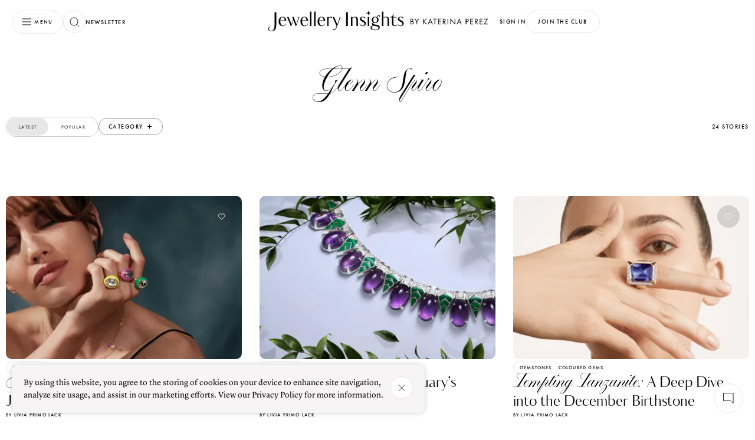

--- FILE ---
content_type: text/html;charset=utf-8
request_url: https://katerinaperez.com/tags/glenn-spiro
body_size: 42360
content:
<!DOCTYPE html><html  data-capo=""><head><meta charset="utf-8">
<meta name="viewport" content="width=device-width, initial-scale=1, user-scalable=no">
<title>Jewellery insights by Katerina Perez</title>
<script src="https://accounts.google.com/gsi/client" async defer></script>
<style>@font-face{font-display:swap;font-family:Kudry;font-style:normal;font-weight:400;src:url(/_nuxt/kudry-sans-headline.CMzwhzah.woff2) format("woff2"),url(/_nuxt/kudry-sans-headline.B4XMeOaA.woff) format("woff")}@font-face{font-display:swap;font-family:Lyon text;font-style:normal;font-weight:400;src:url(/_nuxt/LyonText-Regular-Cy-Web.nGppg8za.woff2) format("woff2"),url(/_nuxt/LyonText-Regular-Cy-Web.D9z3Wye0.woff) format("woff")}@font-face{font-display:swap;font-family:Lyon display;font-style:normal;font-weight:300;src:url(/_nuxt/LyonDisplay-LightItalic-Cy-Web.B3k_sKX1.woff2) format("woff2"),url(/_nuxt/LyonDisplay-LightItalic-Cy-Web.CWzy27hk.woff) format("woff")}@font-face{font-display:swap;font-family:PP Playground;font-style:normal;font-weight:400;src:url(/_nuxt/PPPlayground-Regular.Bt25zBtM.woff2) format("woff2"),url(/_nuxt/PPPlayground-Regular.CpQdwdkW.woff) format("woff")}@font-face{font-display:swap;font-family:PP Playground;font-style:normal;font-weight:300;src:url(/_nuxt/PPPlayground-Light.C2FzlwG7.woff2) format("woff2"),url(/_nuxt/PPPlayground-Light.B4bExVwV.woff) format("woff")}@font-face{font-display:swap;font-family:Futura PT;font-style:normal;font-weight:400;src:url(/_nuxt/futura-pt_medium.DoYonQ2V.woff2) format("woff2"),url(/_nuxt/futura-pt_medium.ry0QEKrz.woff) format("woff")}@font-face{font-display:swap;font-family:Futura PT Book;font-style:normal;font-weight:400;src:url(/_nuxt/futura-pt_book.DGRjNxCK.woff2) format("woff2"),url(/_nuxt/futura-pt_book.Cz5-JtOp.woff) format("woff")}.customToastClass .Vue-Toastification__toast--error,.customToastClass .Vue-Toastification__toast--success,.customToastClass .Vue-Toastification__toast--warning{align-items:center;background-color:#f6f4f4;box-shadow:0 0 8px #0003;display:flex;padding:1.4rem 1.875rem}.customToastClass .Vue-Toastification__toast--error .Vue-Toastification__toast-body,.customToastClass .Vue-Toastification__toast--success .Vue-Toastification__toast-body,.customToastClass .Vue-Toastification__toast--warning .Vue-Toastification__toast-body{color:#000;padding-right:1.25rem;-webkit-font-smoothing:antialiased;-moz-osx-font-smoothing:grayscale;font-family:Lyon Text;font-size:1.125rem;font-weight:400;letter-spacing:400;line-height:1.75rem}.customToastClass .Vue-Toastification__toast--error .Vue-Toastification__close-button,.customToastClass .Vue-Toastification__toast--success .Vue-Toastification__close-button,.customToastClass .Vue-Toastification__toast--warning .Vue-Toastification__close-button{background-color:#fff9;background-image:url("data:image/svg+xml;charset=utf-8,%3Csvg xmlns='http://www.w3.org/2000/svg' width='15' height='15' fill='none' viewBox='0 0 15 15'%3E%3Cpath stroke='%23000' stroke-width='.8' d='m1 1 13 13M1 14 14 1'/%3E%3C/svg%3E");background-position:50%;background-repeat:no-repeat;border:.8px solid #ccc;border-radius:100%;font-size:0;height:2.5rem;opacity:1;width:2.5rem}.customToastClass .Vue-Toastification__toast--error .Vue-Toastification__progress-bar,.customToastClass .Vue-Toastification__toast--success .Vue-Toastification__progress-bar,.customToastClass .Vue-Toastification__toast--warning .Vue-Toastification__progress-bar{opacity:0!important}@media (max-width:768px){.customToastClass .Vue-Toastification__toast--error,.customToastClass .Vue-Toastification__toast--success,.customToastClass .Vue-Toastification__toast--warning{border-radius:.625rem}.customToastClass{left:.625rem!important;width:calc(100vw - 1.25rem)!important}}*{box-sizing:border-box;margin:0;padding:0}:root{font-size:16px;scroll-behavior:smooth;--gutter-desktop:3.125rem;--gutter-mobile:2.5rem;--wrapper-width:1440px;-webkit-font-smoothing:antialiased}a,button{-webkit-appearance:none}</style>
<style>/*! normalize.css v8.0.1 | MIT License | github.com/necolas/normalize.css */html{line-height:1.15;-webkit-text-size-adjust:100%}body{margin:0}body::-webkit-scrollbar{width:.5rem}body::-webkit-scrollbar-track{background:transparent}body::-webkit-scrollbar-thumb{background-color:#e7e7e7;border-radius:.625rem;outline:none}@media (max-width:1024px){body::-webkit-scrollbar{display:none}}main{display:block}h1{font-size:2em;margin:.67em 0}hr{box-sizing:content-box;height:0;overflow:visible}pre{font-family:monospace,monospace;font-size:1em}a{background-color:transparent}abbr[title]{border-bottom:none;text-decoration:underline;-webkit-text-decoration:underline dotted;text-decoration:underline dotted}b,strong{font-weight:bolder}code,kbd,samp{font-family:monospace,monospace;font-size:1em}small{font-size:80%}sub,sup{font-size:75%;line-height:0;position:relative;vertical-align:baseline}sub{bottom:-.25em}sup{top:-.5em}img{border-style:none}button,input,optgroup,select,textarea{font-family:inherit;font-size:100%;line-height:1.15;margin:0}button,input{overflow:visible}button,select{text-transform:none}[type=button],[type=reset],[type=submit],button{-webkit-appearance:button}[type=button]::-moz-focus-inner,[type=reset]::-moz-focus-inner,[type=submit]::-moz-focus-inner,button::-moz-focus-inner{border-style:none;padding:0}[type=button]:-moz-focusring,[type=reset]:-moz-focusring,[type=submit]:-moz-focusring,button:-moz-focusring{outline:1px dotted ButtonText}fieldset{padding:.35em .75em .625em}legend{box-sizing:border-box;color:inherit;display:table;max-width:100%;padding:0;white-space:normal}progress{vertical-align:baseline}textarea{overflow:auto}[type=checkbox],[type=radio]{box-sizing:border-box;padding:0}[type=number]::-webkit-inner-spin-button,[type=number]::-webkit-outer-spin-button{height:auto}[type=search]{-webkit-appearance:textfield;outline-offset:-2px}[type=search]::-webkit-search-decoration{-webkit-appearance:none}::-webkit-file-upload-button{-webkit-appearance:button;font:inherit}details{display:block}summary{display:list-item}[hidden],template{display:none}.hidden::-webkit-scrollbar{display:none}</style>
<style>.Vue-Toastification__container{box-sizing:border-box;color:#fff;display:flex;flex-direction:column;min-height:100%;padding:4px;pointer-events:none;position:fixed;width:600px;z-index:9999}@media only screen and (min-width:600px){.Vue-Toastification__container.top-center,.Vue-Toastification__container.top-left,.Vue-Toastification__container.top-right{top:1em}.Vue-Toastification__container.bottom-center,.Vue-Toastification__container.bottom-left,.Vue-Toastification__container.bottom-right{bottom:1em;flex-direction:column-reverse}.Vue-Toastification__container.bottom-left,.Vue-Toastification__container.top-left{left:1em}.Vue-Toastification__container.bottom-left .Vue-Toastification__toast,.Vue-Toastification__container.top-left .Vue-Toastification__toast{margin-right:auto}@supports not (-moz-appearance:none){.Vue-Toastification__container.bottom-left .Vue-Toastification__toast--rtl,.Vue-Toastification__container.top-left .Vue-Toastification__toast--rtl{margin-left:auto;margin-right:unset}}.Vue-Toastification__container.bottom-right,.Vue-Toastification__container.top-right{right:1em}.Vue-Toastification__container.bottom-right .Vue-Toastification__toast,.Vue-Toastification__container.top-right .Vue-Toastification__toast{margin-left:auto}@supports not (-moz-appearance:none){.Vue-Toastification__container.bottom-right .Vue-Toastification__toast--rtl,.Vue-Toastification__container.top-right .Vue-Toastification__toast--rtl{margin-left:unset;margin-right:auto}}.Vue-Toastification__container.bottom-center,.Vue-Toastification__container.top-center{left:50%;margin-left:-300px}.Vue-Toastification__container.bottom-center .Vue-Toastification__toast,.Vue-Toastification__container.top-center .Vue-Toastification__toast{margin-left:auto;margin-right:auto}}@media only screen and (max-width:600px){.Vue-Toastification__container{left:0;margin:0;padding:0;width:100vw}.Vue-Toastification__container .Vue-Toastification__toast{width:100%}.Vue-Toastification__container.top-center,.Vue-Toastification__container.top-left,.Vue-Toastification__container.top-right{top:0}.Vue-Toastification__container.bottom-center,.Vue-Toastification__container.bottom-left,.Vue-Toastification__container.bottom-right{bottom:0;flex-direction:column-reverse}}.Vue-Toastification__toast{border-radius:8px;box-shadow:0 1px 10px #0000001a,0 2px 15px #0000000d;box-sizing:border-box;direction:ltr;display:inline-flex;font-family:Lato,Helvetica,Roboto,Arial,sans-serif;justify-content:space-between;margin-bottom:1rem;max-height:800px;max-width:600px;min-height:64px;min-width:326px;overflow:hidden;padding:22px 24px;pointer-events:auto;position:relative;transform:translateZ(0)}.Vue-Toastification__toast--rtl{direction:rtl}.Vue-Toastification__toast--default{background-color:#1976d2;color:#fff}.Vue-Toastification__toast--info{background-color:#2196f3;color:#fff}.Vue-Toastification__toast--success{background-color:#4caf50;color:#fff}.Vue-Toastification__toast--error{background-color:#ff5252;color:#fff}.Vue-Toastification__toast--warning{background-color:#ffc107;color:#fff}@media only screen and (max-width:600px){.Vue-Toastification__toast{border-radius:0;margin-bottom:.5rem}}.Vue-Toastification__toast-body{flex:1;font-size:16px;line-height:24px;white-space:pre-wrap;word-break:break-word}.Vue-Toastification__toast-component-body{flex:1}.Vue-Toastification__toast.disable-transition{animation:none!important}.Vue-Toastification__close-button{align-items:center;background:transparent;border:none;color:#fff;cursor:pointer;font-size:24px;font-weight:700;line-height:24px;opacity:.3;outline:none;padding:0 0 0 10px;transition:.3s ease;transition:visibility 0s,opacity .2s linear}.Vue-Toastification__close-button:focus,.Vue-Toastification__close-button:hover{opacity:1}.Vue-Toastification__toast:not(:hover) .Vue-Toastification__close-button.show-on-hover{opacity:0}.Vue-Toastification__toast--rtl .Vue-Toastification__close-button{padding-left:unset;padding-right:10px}@keyframes scale-x-frames{0%{transform:scaleX(1)}to{transform:scaleX(0)}}.Vue-Toastification__progress-bar{animation:scale-x-frames linear 1 forwards;background-color:#ffffffb3;bottom:0;height:5px;left:0;position:absolute;transform-origin:left;width:100%;z-index:10000}.Vue-Toastification__toast--rtl .Vue-Toastification__progress-bar{left:unset;right:0;transform-origin:right}.Vue-Toastification__icon{align-items:center;background:transparent;border:none;height:100%;margin:auto 18px auto 0;outline:none;padding:0;transition:.3s ease;width:20px}.Vue-Toastification__toast--rtl .Vue-Toastification__icon{margin:auto 0 auto 18px}@keyframes bounceInRight{0%,60%,75%,90%,to{animation-timing-function:cubic-bezier(.215,.61,.355,1)}0%{opacity:0;transform:translate3d(3000px,0,0)}60%{opacity:1;transform:translate3d(-25px,0,0)}75%{transform:translate3d(10px,0,0)}90%{transform:translate3d(-5px,0,0)}to{transform:none}}@keyframes bounceOutRight{40%{opacity:1;transform:translate3d(-20px,0,0)}to{opacity:0;transform:translate3d(1000px,0,0)}}@keyframes bounceInLeft{0%,60%,75%,90%,to{animation-timing-function:cubic-bezier(.215,.61,.355,1)}0%{opacity:0;transform:translate3d(-3000px,0,0)}60%{opacity:1;transform:translate3d(25px,0,0)}75%{transform:translate3d(-10px,0,0)}90%{transform:translate3d(5px,0,0)}to{transform:none}}@keyframes bounceOutLeft{20%{opacity:1;transform:translate3d(20px,0,0)}to{opacity:0;transform:translate3d(-2000px,0,0)}}@keyframes bounceInUp{0%,60%,75%,90%,to{animation-timing-function:cubic-bezier(.215,.61,.355,1)}0%{opacity:0;transform:translate3d(0,3000px,0)}60%{opacity:1;transform:translate3d(0,-20px,0)}75%{transform:translate3d(0,10px,0)}90%{transform:translate3d(0,-5px,0)}to{transform:translateZ(0)}}@keyframes bounceOutUp{20%{transform:translate3d(0,-10px,0)}40%,45%{opacity:1;transform:translate3d(0,20px,0)}to{opacity:0;transform:translate3d(0,-2000px,0)}}@keyframes bounceInDown{0%,60%,75%,90%,to{animation-timing-function:cubic-bezier(.215,.61,.355,1)}0%{opacity:0;transform:translate3d(0,-3000px,0)}60%{opacity:1;transform:translate3d(0,25px,0)}75%{transform:translate3d(0,-10px,0)}90%{transform:translate3d(0,5px,0)}to{transform:none}}@keyframes bounceOutDown{20%{transform:translate3d(0,10px,0)}40%,45%{opacity:1;transform:translate3d(0,-20px,0)}to{opacity:0;transform:translate3d(0,2000px,0)}}.Vue-Toastification__bounce-enter-active.bottom-left,.Vue-Toastification__bounce-enter-active.top-left{animation-name:bounceInLeft}.Vue-Toastification__bounce-enter-active.bottom-right,.Vue-Toastification__bounce-enter-active.top-right{animation-name:bounceInRight}.Vue-Toastification__bounce-enter-active.top-center{animation-name:bounceInDown}.Vue-Toastification__bounce-enter-active.bottom-center{animation-name:bounceInUp}.Vue-Toastification__bounce-leave-active:not(.disable-transition).bottom-left,.Vue-Toastification__bounce-leave-active:not(.disable-transition).top-left{animation-name:bounceOutLeft}.Vue-Toastification__bounce-leave-active:not(.disable-transition).bottom-right,.Vue-Toastification__bounce-leave-active:not(.disable-transition).top-right{animation-name:bounceOutRight}.Vue-Toastification__bounce-leave-active:not(.disable-transition).top-center{animation-name:bounceOutUp}.Vue-Toastification__bounce-leave-active:not(.disable-transition).bottom-center{animation-name:bounceOutDown}.Vue-Toastification__bounce-enter-active,.Vue-Toastification__bounce-leave-active{animation-duration:.75s;animation-fill-mode:both}.Vue-Toastification__bounce-move{transition-duration:.4s;transition-property:all;transition-timing-function:ease-in-out}@keyframes fadeOutTop{0%{opacity:1;transform:translateY(0)}to{opacity:0;transform:translateY(-50px)}}@keyframes fadeOutLeft{0%{opacity:1;transform:translate(0)}to{opacity:0;transform:translate(-50px)}}@keyframes fadeOutBottom{0%{opacity:1;transform:translateY(0)}to{opacity:0;transform:translateY(50px)}}@keyframes fadeOutRight{0%{opacity:1;transform:translate(0)}to{opacity:0;transform:translate(50px)}}@keyframes fadeInLeft{0%{opacity:0;transform:translate(-50px)}to{opacity:1;transform:translate(0)}}@keyframes fadeInRight{0%{opacity:0;transform:translate(50px)}to{opacity:1;transform:translate(0)}}@keyframes fadeInTop{0%{opacity:0;transform:translateY(-50px)}to{opacity:1;transform:translateY(0)}}@keyframes fadeInBottom{0%{opacity:0;transform:translateY(50px)}to{opacity:1;transform:translateY(0)}}.Vue-Toastification__fade-enter-active.bottom-left,.Vue-Toastification__fade-enter-active.top-left{animation-name:fadeInLeft}.Vue-Toastification__fade-enter-active.bottom-right,.Vue-Toastification__fade-enter-active.top-right{animation-name:fadeInRight}.Vue-Toastification__fade-enter-active.top-center{animation-name:fadeInTop}.Vue-Toastification__fade-enter-active.bottom-center{animation-name:fadeInBottom}.Vue-Toastification__fade-leave-active:not(.disable-transition).bottom-left,.Vue-Toastification__fade-leave-active:not(.disable-transition).top-left{animation-name:fadeOutLeft}.Vue-Toastification__fade-leave-active:not(.disable-transition).bottom-right,.Vue-Toastification__fade-leave-active:not(.disable-transition).top-right{animation-name:fadeOutRight}.Vue-Toastification__fade-leave-active:not(.disable-transition).top-center{animation-name:fadeOutTop}.Vue-Toastification__fade-leave-active:not(.disable-transition).bottom-center{animation-name:fadeOutBottom}.Vue-Toastification__fade-enter-active,.Vue-Toastification__fade-leave-active{animation-duration:.75s;animation-fill-mode:both}.Vue-Toastification__fade-move{transition-duration:.4s;transition-property:all;transition-timing-function:ease-in-out}@keyframes slideInBlurredLeft{0%{filter:blur(40px);opacity:0;transform:translate(-1000px) scaleX(2.5) scaleY(.2);transform-origin:100% 50%}to{filter:blur(0);opacity:1;transform:translate(0) scaleY(1) scaleX(1);transform-origin:50% 50%}}@keyframes slideInBlurredTop{0%{filter:blur(240px);opacity:0;transform:translateY(-1000px) scaleY(2.5) scaleX(.2);transform-origin:50% 0}to{filter:blur(0);opacity:1;transform:translateY(0) scaleY(1) scaleX(1);transform-origin:50% 50%}}@keyframes slideInBlurredRight{0%{filter:blur(40px);opacity:0;transform:translate(1000px) scaleX(2.5) scaleY(.2);transform-origin:0 50%}to{filter:blur(0);opacity:1;transform:translate(0) scaleY(1) scaleX(1);transform-origin:50% 50%}}@keyframes slideInBlurredBottom{0%{filter:blur(240px);opacity:0;transform:translateY(1000px) scaleY(2.5) scaleX(.2);transform-origin:50% 100%}to{filter:blur(0);opacity:1;transform:translateY(0) scaleY(1) scaleX(1);transform-origin:50% 50%}}@keyframes slideOutBlurredTop{0%{filter:blur(0);opacity:1;transform:translateY(0) scaleY(1) scaleX(1);transform-origin:50% 0}to{filter:blur(240px);opacity:0;transform:translateY(-1000px) scaleY(2) scaleX(.2);transform-origin:50% 0}}@keyframes slideOutBlurredBottom{0%{filter:blur(0);opacity:1;transform:translateY(0) scaleY(1) scaleX(1);transform-origin:50% 50%}to{filter:blur(240px);opacity:0;transform:translateY(1000px) scaleY(2) scaleX(.2);transform-origin:50% 100%}}@keyframes slideOutBlurredLeft{0%{filter:blur(0);opacity:1;transform:translate(0) scaleY(1) scaleX(1);transform-origin:50% 50%}to{filter:blur(40px);opacity:0;transform:translate(-1000px) scaleX(2) scaleY(.2);transform-origin:100% 50%}}@keyframes slideOutBlurredRight{0%{filter:blur(0);opacity:1;transform:translate(0) scaleY(1) scaleX(1);transform-origin:50% 50%}to{filter:blur(40px);opacity:0;transform:translate(1000px) scaleX(2) scaleY(.2);transform-origin:0 50%}}.Vue-Toastification__slideBlurred-enter-active.bottom-left,.Vue-Toastification__slideBlurred-enter-active.top-left{animation-name:slideInBlurredLeft}.Vue-Toastification__slideBlurred-enter-active.bottom-right,.Vue-Toastification__slideBlurred-enter-active.top-right{animation-name:slideInBlurredRight}.Vue-Toastification__slideBlurred-enter-active.top-center{animation-name:slideInBlurredTop}.Vue-Toastification__slideBlurred-enter-active.bottom-center{animation-name:slideInBlurredBottom}.Vue-Toastification__slideBlurred-leave-active:not(.disable-transition).bottom-left,.Vue-Toastification__slideBlurred-leave-active:not(.disable-transition).top-left{animation-name:slideOutBlurredLeft}.Vue-Toastification__slideBlurred-leave-active:not(.disable-transition).bottom-right,.Vue-Toastification__slideBlurred-leave-active:not(.disable-transition).top-right{animation-name:slideOutBlurredRight}.Vue-Toastification__slideBlurred-leave-active:not(.disable-transition).top-center{animation-name:slideOutBlurredTop}.Vue-Toastification__slideBlurred-leave-active:not(.disable-transition).bottom-center{animation-name:slideOutBlurredBottom}.Vue-Toastification__slideBlurred-enter-active,.Vue-Toastification__slideBlurred-leave-active{animation-duration:.75s;animation-fill-mode:both}.Vue-Toastification__slideBlurred-move{transition-duration:.4s;transition-property:all;transition-timing-function:ease-in-out}</style>
<style>._loader_1q7p6_1{align-items:center;background:#fff;display:flex;height:100%;justify-content:center;left:0;opacity:1;position:fixed;top:0;transition:.15s;width:100%;z-index:9999}._loader_1q7p6_1 svg{height:2.5rem;margin:0 auto;width:1.75rem}._loader_1q7p6_1 svg path{animation:_typing_1q7p6_1 .5s ease-in-out infinite forwards}._loader_1q7p6_1 svg path:first-child{animation-delay:.1s}._loader_1q7p6_1 svg path:nth-child(2){animation-delay:.2s}._loader_1q7p6_1 svg path:nth-child(3){animation-delay:.3s}._loader_1q7p6_1 svg path:nth-child(4){animation-delay:.4s}._loader_1q7p6_1 svg path:nth-child(5){animation-delay:.5s}._loader_1q7p6_1 svg path:nth-child(6){animation-delay:.6s}._loader_1q7p6_1 svg path:nth-child(7){animation-delay:.7s}._loader_1q7p6_1 svg path:nth-child(8){animation-delay:.8s}._loader_1q7p6_1 svg path:nth-child(9){animation-delay:.9s}._loader_1q7p6_1 svg path:nth-child(10){animation-delay:1s}@keyframes _typing_1q7p6_1{0%{fill:gray}to{fill:#000}}</style>
<style>._button_1lbmf_1{align-items:center;border-radius:1.875rem;display:inline-flex;flex-shrink:0;gap:.31rem;height:2.375rem;justify-content:center;text-decoration:none;transition:.15s;will-change:transform}._button_1lbmf_1:disabled{pointer-events:none}._button__content_1lbmf_16{opacity:0;transition:.15s}._button__content_active_1lbmf_20{opacity:1}._button__loader_1lbmf_23{display:flex;left:50%;opacity:0;position:absolute;top:50%;transform:translate(-50%)}._button__loader_active_1lbmf_31{opacity:1}._button__loaderDot_1lbmf_34{animation:_dotBounce_1lbmf_1 .6s ease-in-out infinite;background-color:#fff;border-radius:50%;height:.125rem;margin:0 6px;width:.125rem}._button__loaderDot_1lbmf_34:first-child{animation-delay:.1s}._button__loaderDot_1lbmf_34:nth-child(2){animation-delay:.2s}._button__loaderDot_1lbmf_34:nth-child(3){animation-delay:.3s}@keyframes _dotBounce_1lbmf_1{0%,to{transform:scale(1)}50%{transform:scale(3)}}._button_1lbmf_1:hover{cursor:pointer}._button_icon_1lbmf_62{border:1px solid;width:2.375rem}._button_text_1lbmf_66{border:.5px solid;padding:.8125rem 1.25rem;-webkit-font-smoothing:antialiased;-moz-osx-font-smoothing:grayscale;font-family:Futura PT,sans-serif;font-size:.625rem;font-weight:400;letter-spacing:.09375rem;text-transform:uppercase}@media (max-width:768px){._button_text_1lbmf_66{border-width:1px;-webkit-font-smoothing:antialiased;-moz-osx-font-smoothing:grayscale;font-family:Futura PT,sans-serif;font-size:.6875rem;font-weight:450;letter-spacing:.10313rem;line-height:.75rem;text-transform:uppercase}}._button_grey-opacity_1lbmf_94{background-color:#4d4d4d33;border:none}._button_opacity_1lbmf_98{background-color:transparent;border:1px solid #fff;color:#fff}._button_light_1lbmf_103{border-color:#e7e7e7;color:#000;stroke:#000;background-color:#fffc}._button_light_1lbmf_103:hover{color:#e7e7e7;stroke:#fff;background-color:#000}._button_light_1lbmf_103:hover path{stroke:#fff}._button_light_1lbmf_103:hover ._button__loaderDot_1lbmf_34{background-color:#fff}._button_light_active_1lbmf_120{color:#e7e7e7;stroke:#fff;background-color:#000}._button_light_active_1lbmf_120 path{stroke:#fff}._button_light_1lbmf_103 ._button__loaderDot_1lbmf_34{background-color:#000}._button_white_1lbmf_131{border-color:#e7e7e7;color:#000;stroke:#000;background-color:#fff}._button_white_1lbmf_131:hover{color:#fff;stroke:#fff;background-color:transparent}._button_white_1lbmf_131:hover path{stroke:#fff}._button_white_1lbmf_131:hover ._button__loaderDot_1lbmf_34{background-color:#fff}._button_white_active_1lbmf_148{color:#e7e7e7;stroke:#fff;background-color:#000}._button_white_active_1lbmf_148 path{stroke:#fff}._button_white_1lbmf_131 ._button__loaderDot_1lbmf_34{background-color:#000}._button_dark_1lbmf_159{border-color:#fff;color:#fff;stroke:#fff}._button_dark_1lbmf_159:hover{color:#000;stroke:#000;background-color:#fffc}._button_dark_1lbmf_159:hover ._button__loaderDot_1lbmf_34{background-color:#000}._button_dark_1lbmf_159 ._button__loaderDot_1lbmf_34{background-color:#fff}._button_black_1lbmf_175{color:#fff;stroke:#fff;background-color:#000;border-color:#000}._button_black_1lbmf_175:hover{color:#9e9e9e;stroke:#9e9e9e}._button_black_1lbmf_175 ._button__loaderDot_1lbmf_34,._button_black_1lbmf_175:hover ._button__loaderDot_1lbmf_34{background-color:#fff}._button_simple_1lbmf_191{background:none;border:none;padding:0}._button_simple_1lbmf_191:hover{color:#9e9e9e}._button_textWithIcons_1lbmf_199{align-content:center;display:grid;grid-template-columns:min-content auto min-content;justify-content:space-between;stroke:none}._button_textWithIcons_1lbmf_199:hover{stroke:none}._button_textWithIcons_1lbmf_199:hover path{stroke:#fff}._button_pale_1lbmf_212{color:#000}._button_link_1lbmf_215{background-color:transparent;border:none;border-radius:0;-webkit-font-smoothing:antialiased;-moz-osx-font-smoothing:grayscale;font-family:Lyon Text;font-size:.875rem;font-variant-numeric:lining-nums proportional-nums;font-weight:400;line-height:1.3125rem}</style>
<style>._buttonOption_1tmnf_1{align-items:center;background:#fff;border:1px solid #e7e7e7;border-radius:1.875rem;cursor:pointer;display:flex;height:2.5rem;justify-content:center;min-width:3.75rem;outline:none;transition:.2s ease-out;transition-property:border,width,min-width,padding;width:3.75rem}._buttonOption_1tmnf_1 span{font-size:0;overflow:hidden;text-transform:uppercase;width:0}@media (hover:hover){._buttonOption_1tmnf_1:hover{border:1px solid #000;justify-content:unset;min-width:-moz-max-content;min-width:max-content;padding:0 1.25rem;width:-moz-max-content;width:max-content}._buttonOption_1tmnf_1:hover span{width:-moz-max-content;width:max-content;-webkit-font-smoothing:antialiased;-moz-osx-font-smoothing:grayscale;font-family:Futura PT,sans-serif;font-size:.75rem;font-weight:400;letter-spacing:.09375rem;line-height:1rem;padding-left:.625rem}}</style>
<style>._fieldWrapper_2wcz8_1{background-color:transparent}._fieldWrapper_2wcz8_1 ._field_2wcz8_1{border-radius:1.875rem;color:#9e9e9e;display:flex;gap:.625rem;height:2.375rem;padding:.5rem 1.25rem;stroke:#000}._fieldWrapper_2wcz8_1 ._field_dark_2wcz8_13{border:1px solid #fff}._fieldWrapper_2wcz8_1 ._field_dark_2wcz8_13:focus{color:#fff}._fieldWrapper_2wcz8_1 ._field__label_2wcz8_19{-webkit-font-smoothing:antialiased;-moz-osx-font-smoothing:grayscale;font-family:Futura PT,sans-serif;font-size:.5rem;font-weight:400;letter-spacing:.075rem;line-height:.75rem}@media (max-width:768px){._fieldWrapper_2wcz8_1 ._field__label_2wcz8_19{-webkit-font-smoothing:antialiased;-moz-osx-font-smoothing:grayscale;font-family:Futura PT,sans-serif;font-size:.5rem;font-weight:450;letter-spacing:.075rem;line-height:.75rem}}._fieldWrapper_2wcz8_1 ._field__label_2wcz8_19{display:block;margin-bottom:.625rem;text-align:start;text-transform:uppercase}._fieldWrapper_2wcz8_1 ._field_light_2wcz8_48{border:1px solid #e7e7e7;padding:.5rem .5rem .5rem 1.25rem}._fieldWrapper_2wcz8_1 ._field_light_2wcz8_48:focus{color:#000}@media (max-width:1024px){._fieldWrapper_2wcz8_1 ._field_light_2wcz8_48{padding:.5rem .8rem .5rem 1.25rem}}._fieldWrapper_2wcz8_1 ._field_search_2wcz8_60{background:#fff9;border:.811px solid #9e9e9e}._fieldWrapper_2wcz8_1 ._field_error_2wcz8_64{border-color:#c37c76}._fieldWrapper_2wcz8_1 ._field__input_2wcz8_67{background-color:transparent;height:100%;width:100%;-webkit-font-smoothing:antialiased;-moz-osx-font-smoothing:grayscale;border:none;font-family:Lyon Text;font-size:.875rem;font-variant-numeric:lining-nums proportional-nums;font-weight:400;line-height:1.3125rem;outline:0}._fieldWrapper_2wcz8_1 ._field__hint_2wcz8_81{-webkit-font-smoothing:antialiased;-moz-osx-font-smoothing:grayscale;font-family:Futura PT,sans-serif;font-size:.5rem;font-weight:400;letter-spacing:.075rem;line-height:.75rem;text-transform:uppercase}@media (max-width:768px){._fieldWrapper_2wcz8_1 ._field__hint_2wcz8_81{-webkit-font-smoothing:antialiased;-moz-osx-font-smoothing:grayscale;font-family:Futura PT,sans-serif;font-size:.5rem;font-weight:450;letter-spacing:.075rem;line-height:.75rem}}._fieldWrapper_2wcz8_1 ._field__hint_2wcz8_81{color:#c37c76;height:0;padding-top:0;text-align:center}._fieldWrapper_2wcz8_1 ._field__hint_show_2wcz8_110{height:.75rem;padding-top:.31rem}</style>
<style>._textAreaWrapper_ub3dl_1{background-color:transparent}._textAreaWrapper_ub3dl_1 ._textArea_ub3dl_1{border-radius:.625rem;color:#9e9e9e;display:flex;gap:.625rem;height:12.5rem;padding:1.5rem 1.25rem;stroke:#000}._textAreaWrapper_ub3dl_1 ._textArea_dark_ub3dl_13{border:1px solid #fff}._textAreaWrapper_ub3dl_1 ._textArea_dark_ub3dl_13:focus{color:#fff}._textAreaWrapper_ub3dl_1 ._textArea_light_ub3dl_19{border:1px solid #e7e7e7}._textAreaWrapper_ub3dl_1 ._textArea_light_ub3dl_19:focus{color:#000}._textAreaWrapper_ub3dl_1 ._textArea__label_ub3dl_25{-webkit-font-smoothing:antialiased;-moz-osx-font-smoothing:grayscale;display:block;font-family:Futura PT,sans-serif;font-size:.5rem;font-weight:400;letter-spacing:.1rem;line-height:.75rem;margin-bottom:.625rem;text-align:start;text-transform:uppercase}._textAreaWrapper_ub3dl_1 ._textArea__input_ub3dl_40{-webkit-font-smoothing:antialiased;-moz-osx-font-smoothing:grayscale;background-color:transparent;border:none;font-family:Lyon Text;font-size:.875rem;font-variant-numeric:lining-nums proportional-nums;font-weight:400;height:100%;line-height:1.3125rem;outline:0;resize:none;width:100%}._textAreaWrapper_ub3dl_1 ._textArea_error_ub3dl_57{border-color:#c37c76}._textAreaWrapper_ub3dl_1 ._textArea__hint_ub3dl_60{-webkit-font-smoothing:antialiased;-moz-osx-font-smoothing:grayscale;font-family:Futura PT,sans-serif;font-size:.5rem;font-weight:400;letter-spacing:.075rem;line-height:.75rem;text-transform:uppercase}@media (max-width:768px){._textAreaWrapper_ub3dl_1 ._textArea__hint_ub3dl_60{-webkit-font-smoothing:antialiased;-moz-osx-font-smoothing:grayscale;font-family:Futura PT,sans-serif;font-size:.5rem;font-weight:450;letter-spacing:.075rem;line-height:.75rem}}._textAreaWrapper_ub3dl_1 ._textArea__hint_ub3dl_60{color:#c37c76;height:.75rem;padding-top:.31rem;text-align:center}</style>
<style>._contactFormModal_c4ytn_1{padding:3.125rem 1.375rem;text-align:center;width:27.5rem}@media (max-width:1024px){._contactFormModal_c4ytn_1{padding:3.125rem 1.25rem;width:100dvw}}._contactFormModal__title_c4ytn_12{font-family:Kudry,sans-serif;font-size:2.5rem;font-weight:400;line-height:3rem;-webkit-font-smoothing:antialiased;-moz-osx-font-smoothing:grayscale}@media (max-width:768px){._contactFormModal__title_c4ytn_12{font-family:Kudry,sans-serif;font-size:1.9375rem;font-weight:400;line-height:2.375rem;-webkit-font-smoothing:antialiased;-moz-osx-font-smoothing:grayscale}}._contactFormModal__title_c4ytn_12{margin-bottom:.625rem}._contactFormModal__text_c4ytn_33{-webkit-font-smoothing:antialiased;-moz-osx-font-smoothing:grayscale;font-family:Lyon Text;font-size:1.25rem;font-weight:400;line-height:1.54em;margin-bottom:1.875rem}._contactFormModal__form_c4ytn_44{display:flex;flex-direction:column;gap:.5rem}._contactFormModal__form_c4ytn_44 button{margin:0 auto;width:-moz-max-content;width:max-content}</style>
<style>._buttonContactForm_1d5s5_1{align-items:center;-webkit-backdrop-filter:blur(5px);backdrop-filter:blur(5px);background:#fffc;border:1px solid #e7e7e7;border-radius:1.875rem;display:flex;flex-shrink:0;gap:.625rem;height:3.125rem;justify-content:center;padding:.375rem .9375rem;position:fixed;width:3.125rem;z-index:20}@media (min-width:768px){._buttonContactForm_mobile_1d5s5_18{display:none}}@media (max-width:768px){._buttonContactForm_desktop_1d5s5_23{display:none}}._buttonContactForm_withModal_1d5s5_31,._buttonContactForm_withOutModal_1d5s5_27{bottom:1.25rem;right:1.25rem}@media (max-width:1024px){._buttonContactForm_withModal_1d5s5_31{bottom:1.5rem}}@media (min-width:1440px){._buttonContactForm_withOutModal_1d5s5_27{right:calc(50% - 720px + 1.75rem)}}._buttonContactForm_1d5s5_1:hover{border-color:#000}</style>
<style>._saveStoryModal_8fg57_1{padding:4.375rem 2.5rem;text-align:center;width:30rem}@media (max-width:768px){._saveStoryModal_8fg57_1{padding:4.375rem 1.25rem 1.75rem;width:calc(100vw - 1.25rem)}}._saveStoryModal__title_8fg57_12{font-family:Kudry,sans-serif;font-size:2.5rem;font-weight:400;line-height:3rem;-webkit-font-smoothing:antialiased;-moz-osx-font-smoothing:grayscale}@media (max-width:768px){._saveStoryModal__title_8fg57_12{font-family:Kudry,sans-serif;font-size:1.9375rem;font-weight:400;line-height:2.375rem;-webkit-font-smoothing:antialiased;-moz-osx-font-smoothing:grayscale}}._saveStoryModal__title_8fg57_12{margin-bottom:1.5rem}._saveStoryModal__image_8fg57_33{margin-bottom:1.5rem;position:relative;width:100%}._saveStoryModal__image_8fg57_33 img{height:100%;-o-object-fit:cover;object-fit:cover;width:100%}._saveStoryModal__image_8fg57_33 button{pointer-events:none;position:absolute;right:1rem;top:1rem}._saveStoryModal__text_8fg57_49{font-size:1.25rem;line-height:1.54em;margin-bottom:2rem}._saveStoryModal__prompt_8fg57_60,._saveStoryModal__text_8fg57_49{-webkit-font-smoothing:antialiased;-moz-osx-font-smoothing:grayscale;font-family:Lyon Text;font-weight:400}._saveStoryModal__prompt_8fg57_60{font-size:.875rem;line-height:1.25rem;margin-top:1.875rem}._saveStoryModal__promptLink_8fg57_69{background-color:transparent;border:none;color:#000;cursor:pointer;margin-left:.5rem;text-decoration:underline;transition:-webkit-text-decoration .2s ease;transition:text-decoration .2s ease;transition:text-decoration .2s ease,-webkit-text-decoration .2s ease}._saveStoryModal__promptLink_8fg57_69:hover{text-decoration:none}</style>
<style>:where(.social-share-button){align-items:center;display:flex;gap:.5em;text-decoration:none;width:-moz-min-content;width:min-content}:where(.social-share-button__icon){font-size:1.5em}:where(.social-share-button--styled){--color-hover:color-mix(in srgb,var(--color-brand),#000 15%);background-color:var(--color-brand);border-radius:.25rem;color:#fff;font-size:.875rem;line-height:normal;padding:.5rem;transition:all .25s ease-out}:where(.social-share-button--styled):hover{background-color:var(--color-hover)}:where(.social-share-button--styled) :where(.social-share-button__label){padding:0 .5rem}</style>
<style>._shareMenu_c37kb_1{bottom:calc(100% + 1rem);display:flex;flex-direction:column;gap:.625rem;left:0;pointer-events:none;position:fixed;transition:opacity .2s ease-out;z-index:9}._shareMenu_open_c37kb_12{pointer-events:all}._shareMenu__button_c37kb_15,._shareMenu_c37kb_1 .social-share-button{background:#fff;border:1px solid #ccc;border-radius:1.875rem;color:#000;cursor:pointer;opacity:0;padding:.5rem 1rem;transform:translateY(-2px);width:-moz-fit-content;width:fit-content}._shareMenu__button_c37kb_15:first-child,._shareMenu_c37kb_1 .social-share-button:first-child{transition:.2s ease-out;transition-property:opacity,transform}._shareMenu__button_c37kb_15:nth-child(2),._shareMenu_c37kb_1 .social-share-button:nth-child(2){transition:.4s ease-out;transition-property:opacity,transform}._shareMenu__button_c37kb_15:nth-child(3),._shareMenu_c37kb_1 .social-share-button:nth-child(3){transition:.6s ease-out;transition-property:opacity,transform}._shareMenu__button_c37kb_15:nth-child(4),._shareMenu_c37kb_1 .social-share-button:nth-child(4){transition:.8s ease-out;transition-property:opacity,transform}._shareMenu__button_c37kb_15:nth-child(5),._shareMenu_c37kb_1 .social-share-button:nth-child(5){transition:1s ease-out;transition-property:opacity,transform}._shareMenu__button_c37kb_15,._shareMenu_c37kb_1 .social-share-button{-webkit-font-smoothing:antialiased;-moz-osx-font-smoothing:grayscale;font-family:Futura PT,sans-serif;font-size:.75rem;font-weight:450;letter-spacing:.15rem;text-transform:uppercase}@media (hover:hover){._shareMenu__button_c37kb_15:hover,._shareMenu_c37kb_1 .social-share-button:hover{background:#000;color:#fff;transition:.2s ease-out;transition-property:background,color,opacity}}._shareMenu__button_c37kb_15:active,._shareMenu_c37kb_1 .social-share-button:active{background:#000;color:#fff}._shareMenu_c37kb_1 ._shareMenu__button_open_c37kb_70,._shareMenu_c37kb_1 .open{opacity:1;transform:translateY(0)}._shareMenu_c37kb_1 ._shareMenu__button_open_c37kb_70:first-child,._shareMenu_c37kb_1 .open:first-child{transition:1s ease-out;transition-property:opacity,transform}._shareMenu_c37kb_1 ._shareMenu__button_open_c37kb_70:nth-child(2),._shareMenu_c37kb_1 .open:nth-child(2){transition:.75s ease-out;transition-property:opacity,transform}._shareMenu_c37kb_1 ._shareMenu__button_open_c37kb_70:nth-child(3),._shareMenu_c37kb_1 .open:nth-child(3){transition:.5s ease-out;transition-property:opacity,transform}._shareMenu_c37kb_1 ._shareMenu__button_open_c37kb_70:nth-child(4),._shareMenu_c37kb_1 .open:nth-child(4){transition:.25s ease-out;transition-property:opacity,transform}._shareMenu_c37kb_1 ._shareMenu__button_open_c37kb_70:nth-child(5),._shareMenu_c37kb_1 .open:nth-child(5){transition:0s ease-out;transition-property:opacity,transform}</style>
<style>._hidden_109ah_1{overflow:hidden!important}._scaleImage_109ah_5 ._popup_109ah_5{background:#fffffff2;border-radius:0;bottom:0;top:0}._backdrop_109ah_12{background:#00000080;height:100%;left:0;opacity:0;position:fixed;top:0;transition:all .25s cubic-bezier(.16,1,.3,1);width:100%;z-index:30}._backdrop_isScaleImage_109ah_23{z-index:9999999!important}@media (max-width:1024px){._backdrop_post_109ah_27{height:var(--app-height);overflow-y:scroll}}._backdrop_open_109ah_32{opacity:1}._backdrop_open_109ah_32 ._popup_109ah_5{transform:translate(0)}._backdrop_109ah_12 ._popup_center_109ah_38{left:50%;right:unset;transform:translate(0)}@media (max-width:768px){._backdrop_109ah_12 ._popup_center_109ah_38{left:unset;transform:translate(0)}}._backdrop_109ah_12 ._popup_centerY_109ah_49{left:50%;top:50%;transform:translate(-50%,-50%)}@media (max-width:768px){._backdrop_109ah_12 ._popup__openBottom_109ah_55{border-radius:.625rem .625rem 0 0;bottom:0;left:unset;top:4rem;transform:translate(0)}}._backdrop_109ah_12 ._popup__openBottomRight_109ah_63{bottom:1.25rem;top:unset}@media (max-width:1024px){._backdrop_109ah_12 ._popup__openBottomRight_109ah_63{border-radius:.625rem .625rem 0 0;bottom:0}}._popup_109ah_5{background:#fff;border-radius:.625rem;max-width:100%;position:absolute;right:0;top:0;transform:translate(20px);transition:transform .2s ease-in-out;width:-moz-max-content;width:max-content}._popup_post_109ah_85{border-radius:.625rem 0 0}._popup_isScaleImage_109ah_88{height:100%}._popup__close_109ah_91{background-color:transparent!important;border-radius:1.875rem;position:absolute;top:.9375rem;transition:.2s ease-in-out;transition-property:background-color,border-color;z-index:10}._popup__close_109ah_91:hover{border:1px solid #9e9e9e!important;cursor:pointer}._popup__close_109ah_91 path{stroke:#fff!important}._popup__close_right_109ah_107{background:#fffc!important;border:1px solid #e7e7e7;right:1.25rem}._popup__close_right_109ah_107 path{stroke:#000!important}._popup__close_left_109ah_115{left:-3.88rem}@media (max-width:1024px){._popup__close_left_109ah_115{background:transparent;background:#fffc!important;border:1px solid #e7e7e7;left:auto;right:1.75rem}._popup__close_left_109ah_115 path{stroke:#000!important}}@media (max-width:768px){._popup__close_109ah_91{height:2.0625rem;width:2.0625rem}}._popup_withMargin_109ah_136{bottom:1.25rem;right:1.25rem;top:1.25rem}._popup__closeWhite_109ah_141 svg path{stroke:#e7e7e7}._popup_isSquare_109ah_144{border-radius:0}@media (max-width:768px){._popup_isSquare_109ah_144 ._popup__close_109ah_91{right:1.25rem;top:1.25rem}}@media (max-width:1024px){._popup_109ah_5{min-width:100%;overflow:hidden;right:0;top:0}._popup__close_109ah_91{right:.875rem;top:1.4375rem}._popup__close_openBottom_109ah_164{top:2rem}._popup_post_109ah_85{border-top-left-radius:.625rem;border-top-right-radius:.625rem;top:5rem}._popup_post_109ah_85 ._popup__close_109ah_91{display:none}}._postOptions_109ah_177{display:flex;flex-direction:column;gap:1rem;left:0;margin-left:1.25rem;margin-top:4rem;position:sticky;top:50%;transform:translateY(-50%);width:-moz-max-content;width:max-content;z-index:9}._postOptions_auto_109ah_190{position:fixed}@media (max-width:1440px){._postOptions_109ah_177{left:1.25rem}}@media (max-width:1100px){._postOptions_109ah_177{bottom:2rem;flex-direction:row;left:50%;margin-left:0;margin-top:0;position:fixed;right:unset;top:unset;transform:translate(-50%)}}@media (min-width:768px){._postOptions_109ah_177{display:none}}</style>
<style>._cookiesPopup_j4bjs_1{background-color:#f6f4f4;border-radius:.625rem;bottom:1.25rem;box-shadow:0 0 8px #0003;display:flex;gap:3.625rem;justify-content:space-between;left:1.25rem;max-width:43.75rem;opacity:0;padding:1.25rem;pointer-events:none;position:fixed;transition:opacity .2s ease-out;z-index:20}._cookiesPopup__open_j4bjs_18{opacity:1;pointer-events:all}._cookiesPopup__text_j4bjs_22{-webkit-font-smoothing:antialiased;-moz-osx-font-smoothing:grayscale;font-family:Lyon Text;font-size:.875rem;font-variant-numeric:lining-nums proportional-nums;font-weight:400;line-height:1.3125rem}@media (max-width:1440px){._cookiesPopup_j4bjs_1{left:1.25rem}}@media (max-width:1100px){._cookiesPopup_j4bjs_1{bottom:.625rem;gap:1.25rem;left:.625rem;max-width:23.75rem}._cookiesPopup__close_j4bjs_43{height:1.5rem;width:1.5rem}._cookiesPopup__close_j4bjs_43 svg{height:.5rem;width:.5rem}}@media (max-width:1024px){._cookiesPopup_j4bjs_1{left:1.25rem}}@media (max-width:768px){._cookiesPopup_j4bjs_1{box-shadow:0 0 8px #0003;left:.625rem;right:.625rem}}</style>
<style>.v-enter-active[data-v-18c2e217],.v-leave-active[data-v-18c2e217]{transition:opacity .5s ease-in-out}.v-leave-to[data-v-18c2e217]{opacity:0}</style>
<style>.slide-fade-enter-active[data-v-ecca1051]{transition:opacity .4s cubic-bezier(1,.5,.8,1)}.slide-fade-leave-active[data-v-ecca1051]{transition:opacity .2s cubic-bezier(1,.5,.8,1)}.slide-fade-enter-from[data-v-ecca1051],.slide-fade-leave-to[data-v-ecca1051]{opacity:0}</style>
<style>._spacer_guqmu_1{background-color:#fff;height:4.44rem}@media (max-width:768px){._spacer_guqmu_1{height:4rem}}._header_guqmu_11{background-color:#ffffffe6;height:100%;position:sticky;top:0;transition:min-height .3s ease-in-out;width:100%;z-index:23}._header_isSearchActive_guqmu_20{min-height:8.5rem}@media (max-width:1024px){._header_isSearchActive_guqmu_20{min-height:4.375rem}}._header_noSearchActive_guqmu_28{min-height:4.375rem}@media (max-width:1024px){._header_noSearchActive_guqmu_28{min-height:4.375rem}}._header__container_guqmu_36{position:relative}@media (min-width:1100px){._header__container_guqmu_36{margin:0 auto;max-width:var(--wrapper-width);padding:0}}@media screen and (min-width:1100px) and (max-width:768px){._header__container_guqmu_36{padding:0 .625rem}}._header_postModalOpen_guqmu_52{z-index:9999}@media (max-width:1024px){._header__searchOverlay_guqmu_56{background:#00000080;height:100%;left:0;position:fixed;top:0;width:100%;z-index:2}}._header__userName_guqmu_66{-webkit-font-smoothing:antialiased;-moz-osx-font-smoothing:grayscale;font-family:Lyon Text;font-size:.875rem;font-variant-numeric:lining-nums proportional-nums;font-weight:400;line-height:1.3125rem}._header__userName_guqmu_66._hide_guqmu_75{opacity:0}._header__userName_guqmu_66{bottom:2px;color:#9e9e9e;left:50%;position:absolute;text-align:center;transform:translate(-50%)}._header__navWrapperCentered_guqmu_86,._header__navWrapper_guqmu_86{display:grid;grid-template-columns:repeat(3,4fr);height:auto;left:0;padding:1.12rem 1.25rem .87rem;position:absolute;top:0;transition:padding .2s ease-out;width:100%}@media (max-width:1024px){._header__navWrapperCentered_guqmu_86,._header__navWrapper_guqmu_86{align-items:flex-start;padding:1.125rem .625rem}}._header__navWrapperCentered_guqmu_86{display:flex;justify-content:center}._header__search_guqmu_56{height:auto;left:0;position:absolute;top:0;width:100%}._header__menuWrap_guqmu_114{bottom:0;height:100%;left:0;pointer-events:none;position:fixed;width:100%}._header__menuWrap_open_guqmu_122{background:#00000080;pointer-events:all}._header__nav_guqmu_86{align-items:center;display:flex;gap:.62rem}._header__additionally_newsletter_guqmu_131{-webkit-font-smoothing:antialiased;-moz-osx-font-smoothing:grayscale;font-family:Futura PT,sans-serif;font-size:.625rem;font-weight:400;letter-spacing:.09375rem;text-transform:uppercase}._header__logo_guqmu_142{display:block;height:2.1875rem;margin:0 auto;opacity:1;transition:.2s ease-out;transition-property:opacity,transform;width:23.28031rem}._header__logo_subscribed_guqmu_151{align-items:center;display:flex;justify-content:center}@media (max-width:768px){._header__logo_subscribed_guqmu_151 img{height:100%;-o-object-fit:contain;object-fit:contain;width:100%}}._header_scrolled_guqmu_163{-webkit-backdrop-filter:blur(10px);backdrop-filter:blur(10px)}@media (max-width:1024px){._header_scrolled_guqmu_163 ._header__container_guqmu_36{-webkit-backdrop-filter:unset;backdrop-filter:unset;background-color:unset}}@media (min-width:1100px){._header_scrolled_guqmu_163 ._header__logo_guqmu_142{transform:scale(.8)}}@media (max-width:1024px){._header_scrolled_guqmu_163 ._header__logo_guqmu_142,._header_scrolled_guqmu_163 ._header__userName_guqmu_66{height:0;opacity:0}._header_scrolled_guqmu_163{-webkit-backdrop-filter:none;backdrop-filter:none;background-color:transparent}}._header__menuOpen_guqmu_189{-webkit-backdrop-filter:none;backdrop-filter:none}._header__closeWrapper_guqmu_192{align-items:center;display:flex;justify-content:flex-end}._header__closeBtn_guqmu_197{height:2.0625rem;width:2.0625rem}._header__closeBtn_guqmu_197:hover{background-color:#e7e7e7;stroke:#000}@media (max-width:768px){._header_guqmu_11{background-color:transparent}._header__container_guqmu_36{padding:0 .62rem}._header__logo_guqmu_142{height:2.58513rem;margin:0 1rem;width:11.96969rem}._header__logo_subscribed_guqmu_151{margin-top:-.5rem;width:15rem}._header__additionally_guqmu_131{display:none}}</style>
<style>._menuButton_1gvxj_1{-webkit-font-smoothing:antialiased;-moz-osx-font-smoothing:grayscale;align-items:center;-webkit-backdrop-filter:blur(5px);backdrop-filter:blur(5px);background:#fffc;border:1.333px solid #e7e7e7;border-radius:1.875rem;display:flex;font-family:Futura PT,sans-serif;font-size:.625rem;font-weight:400;height:2.4375rem;justify-content:space-between;letter-spacing:.09375rem;padding:0 1rem;text-transform:uppercase;transition:.15s;width:5.44rem;stroke:#000}._menuButton__iconWrapper_1gvxj_26{height:1rem;position:relative;width:1rem}._menuButton__icon_1gvxj_26{height:100%;left:0;opacity:1;position:absolute;top:0;transition:.15s;width:100%}._menuButton__icon_hidden_1gvxj_40{opacity:0}._menuButton__icon_1gvxj_26 svg{height:.6875rem}._menuButton_post_1gvxj_46{left:1.25rem;position:absolute;top:1rem;z-index:10}@media (min-width:768px){._menuButton_post_1gvxj_46{display:none}}._menuButton_1gvxj_1{font-size:.5625rem;letter-spacing:.08438rem;line-height:normal}._menuButton_1gvxj_1:hover{background:#000;color:#fff;cursor:pointer;stroke:#fff}@media (max-width:768px){._menuButton_1gvxj_1{height:auto;justify-content:center;padding:.5rem 0;width:2.63rem}._menuButton__iconWrapper_1gvxj_26{height:12px;width:16px}._menuButton__iconWrapper_1gvxj_26 svg{height:12px;width:14px}._menuButton__text_1gvxj_83{display:none}}</style>
<style>._root_rx9xd_1{align-items:center;display:flex;justify-content:end;position:relative}._root__auth_rx9xd_7{display:flex;gap:.62rem}._root__subscriptionBtn_rx9xd_11{margin-right:.62rem}._root__authNav_rx9xd_14{-webkit-font-smoothing:antialiased;-moz-osx-font-smoothing:grayscale;color:#000;font-family:Futura PT,sans-serif;font-size:.625rem;font-weight:400;letter-spacing:.09375rem;text-decoration:none;text-transform:uppercase}._root__authNav_rx9xd_14 span{color:#9e9e9e;padding-left:.375rem}._root__authNav_logout_rx9xd_34{background-color:transparent;border:none;cursor:pointer;padding:0;text-align:left}._root__authNav_head_rx9xd_43{font-weight:600;margin-bottom:.2rem}._root__authNavMobile_head_rx9xd_47{align-items:center;display:flex;gap:.625rem;text-transform:uppercase;-webkit-font-smoothing:antialiased;-moz-osx-font-smoothing:grayscale;font-family:Futura PT,sans-serif;font-size:1.25rem;font-weight:450;line-height:.75rem}._root__authNavMobile_rx9xd_47{align-items:center;color:#000;display:flex;gap:.3125rem;text-decoration:none;text-transform:uppercase}._root__authNavMobile_rx9xd_47 span{color:#9e9e9e;font-size:.625rem;line-height:.75rem}._root__authNavMobile_rx9xd_47,._root__authNavMobile_rx9xd_47 span{-webkit-font-smoothing:antialiased;-moz-osx-font-smoothing:grayscale;font-family:Futura PT Book,sans-serif;font-weight:400}._root__authNavMobile_rx9xd_47{font-size:1.25rem;line-height:1.5rem}._root__authNavMobile__acc_rx9xd_88,._root__authNavMobile_logout_rx9xd_88{background:transparent;border:none;border-top:.5px solid #ccc;color:#000;padding:1.25rem 0;text-align:start;text-decoration:none;text-transform:uppercase;-webkit-font-smoothing:antialiased;-moz-osx-font-smoothing:grayscale;font-family:Futura PT Book,sans-serif;font-size:1.25rem;font-weight:400;line-height:1.5rem}._root__authNavMobile__acc_rx9xd_88{margin-top:.25rem}._root__authNavMobile_logout_rx9xd_88{margin-top:-1rem}._root__authBtn_rx9xd_114{color:#000;height:auto;padding:.8125rem 0;width:-moz-max-content;width:max-content}@media (max-width:1024px){._root__authBtn_rx9xd_114{-webkit-backdrop-filter:blur(10px);backdrop-filter:blur(10px);font-size:.5625rem;font-size:.5625rem!important;height:2rem!important;letter-spacing:.08438rem;padding:.5rem 1rem}}._root__authAndSybscriptionWrapper_rx9xd_130{align-items:center;display:flex;gap:1.25rem}@media (max-width:768px){._root__accountBtn_rx9xd_136{height:1.88rem!important;padding:.4rem!important;width:1.88rem!important}._root__accountBtn_like_rx9xd_141{display:none}}</style>
<style>._menu_16087_1{align-items:flex-start;-webkit-backdrop-filter:blur(10px);backdrop-filter:blur(10px);background:#ffffffe6;border-radius:.625rem;box-shadow:0 0 8px #0003;display:flex;flex-direction:column;gap:1.875rem;left:calc(50vw - 720px + .8rem);padding:1.875rem 2.1875rem 3.125rem;position:absolute;top:4.4375rem;width:20rem}._menu__subscriptionBtn_16087_16{align-items:center;color:#000;display:flex;font-family:Futura PT;font-size:.9375rem;font-style:normal;font-weight:400;gap:.9375rem;letter-spacing:.1875rem;line-height:normal;padding-top:1.25rem;text-decoration:none;text-transform:uppercase}._menu__list_16087_31{display:flex;flex-direction:column;list-style:none}._menu__list_content_16087_36{font-size:.9375rem;font-weight:400;gap:.75rem;letter-spacing:.14063rem;line-height:.75rem}._menu__list_content_16087_36,._menu__list_services_16087_46{-webkit-font-smoothing:antialiased;-moz-osx-font-smoothing:grayscale;font-family:Futura PT,sans-serif}._menu__list_services_16087_46{font-size:.75rem;font-weight:450;gap:.62rem;letter-spacing:.15rem;text-transform:uppercase}._menu__link_16087_58{color:#000;text-decoration:none;transition:.15s}._menu__link_big_16087_63{font-family:Futura PT;font-size:.9375rem;font-style:normal;font-weight:400;letter-spacing:.1875rem;line-height:normal;text-transform:uppercase}@media (max-width:768px){._menu__link_big_16087_63{font-family:Futura PT;font-size:1.25rem;font-style:normal;font-weight:400;letter-spacing:.1875rem;line-height:normal;text-transform:uppercase}}._menu__elementWrapper_16087_83 ._menu__btn_16087_84,._menu__elementWrapper_16087_83 a{transition:opacity .5s ease-in-out}._menu__elementWrapper_16087_83 ._menu__btn_16087_84:hover,._menu__elementWrapper_16087_83 a:hover{cursor:pointer;opacity:.65}._menu__btn_16087_84{-webkit-font-smoothing:antialiased;-moz-osx-font-smoothing:grayscale;-webkit-appearance:none;background-color:transparent;border:none;color:#000;cursor:pointer;font-family:Futura PT,sans-serif;font-size:.75rem;font-weight:450;letter-spacing:.15rem;text-transform:uppercase;transition:color .2s ease-out}@media (max-width:1440px){._menu_16087_1{left:1.25rem}}@media (max-width:768px){._menu_16087_1{border-radius:.625rem .625rem 0 0;bottom:0;height:-moz-max-content;height:max-content;left:0;padding:1.875rem 1.25rem 2.5rem;top:unset;width:100%}._menu__subscriptionBtn_16087_16{font-size:1.25rem;gap:1.0625rem}}</style>
<style>._rubricPage_1d3ut_1{margin:0 auto;max-width:1440px;padding:0 .63rem}._rubricPage__skeleton_1d3ut_6{margin:var(--gutter-desktop) auto 0}._rubricPage__rubricBtn_1d3ut_9{text-transform:uppercase}._rubricPage__rubricBtn_1d3ut_9,._rubricPage__subRubricBtn_1d3ut_20{-webkit-font-smoothing:antialiased;-moz-osx-font-smoothing:grayscale;font-family:Futura PT,sans-serif;font-size:.625rem;font-weight:400;letter-spacing:.09375rem}._rubricPage__subRubricBtn_1d3ut_20{border-color:#ccc;color:#000;padding:.625rem .9375rem;text-transform:uppercase}._rubricPage__title_1d3ut_36{margin:3.13rem 0 1.875rem;text-align:center}._rubricPage__title_1d3ut_36:first-letter{text-transform:capitalize}._rubricPage__title_1d3ut_36{-webkit-font-smoothing:antialiased;-moz-osx-font-smoothing:grayscale;font-family:PP Playground;font-size:3.4375rem;font-style:normal;font-weight:400;line-height:3rem}@media (max-width:768px){._rubricPage__title_1d3ut_36{-webkit-font-smoothing:antialiased;-moz-osx-font-smoothing:grayscale;font-family:PP Playground;font-size:2.8125rem;font-style:normal;font-weight:400;line-height:2.375rem}}@media (max-width:1024px){._rubricPage__title_1d3ut_36{margin-top:1.625rem}._rubricPage__grid_1d3ut_69{margin:2.5rem auto 0}}._rubricPage__rubricControls_1d3ut_73{align-items:center;display:flex;gap:1.25rem;justify-content:space-between}@media (max-width:1024px){._rubricPage__rubricControls_1d3ut_73{gap:0}}._rubricPage__typeControls_1d3ut_84{align-items:center;display:flex;gap:.625rem}._rubricPage__switch_1d3ut_89{width:9.5625rem}._rubricPage__switch_1d3ut_89 div{justify-content:space-around}._rubricPage__switch_1d3ut_89 span{padding:.578rem 0}@media (max-width:768px){._rubricPage__switch_1d3ut_89{display:none}}._rubricPage__rubricInfo_1d3ut_103{align-items:center;display:flex;justify-content:space-between;margin-top:3.125rem}._rubricPage__total_1d3ut_109{-webkit-font-smoothing:antialiased;-moz-osx-font-smoothing:grayscale;font-family:Futura PT,sans-serif;font-size:.625rem;font-weight:400;letter-spacing:.09375rem;text-transform:uppercase}._rubricPage__moreBtn_1d3ut_120{margin:0 auto}._rubricPage__pagination_1d3ut_123{display:flex;flex-direction:column;gap:1.875rem;justify-content:center}</style>
<style>._wrap_1812g_1{background-color:#000;margin:9.375rem auto 0;position:relative;z-index:22}@media (max-width:768px){._wrap_1812g_1{margin-top:5.125rem}}._footer_1812g_14{max-width:var(--wrapper-width);padding:0 1.25rem}@media screen and (max-width:768px){._footer_1812g_14{padding:0 .625rem}}._footer_1812g_14{margin:0 -1.25rem}@media screen and (max-width:768px){._footer_1812g_14{margin:0 -.625rem}}._footer__subscribe_1812g_32{margin:0!important;max-width:100%!important;width:100%!important}._footer_1812g_14{background-color:#000;margin:0 auto;padding-bottom:2.5rem}._footer__instagramPreview_1812g_42{align-items:center;display:flex;flex-direction:column;gap:3.12rem;margin:0 -1.25rem;padding:3.125rem 0 9.36rem}._footer__instagramPreview_btn_1812g_50{border-color:#fff;text-decoration:none;transition:.2s ease-out;transition-property:backround-color,color}._footer__instagramPreview_btn_1812g_50 span{opacity:unset;transition:.2s ease-out}._footer__instagramPreview_btn_1812g_50:hover{background-color:#fffc;color:#000}@media (max-width:768px){._footer__instagramPreview_1812g_42{gap:1.25rem;margin:0 -.625rem;padding:3.125rem 0}._footer_1812g_14{padding-bottom:2.41rem}}</style>
<style>._joinContainer_1mjxj_1{margin:0 -1.25rem}@media screen and (max-width:768px){._joinContainer_1mjxj_1{margin:0 -.625rem}}._joinContainer_1mjxj_1{background:linear-gradient(180deg,#f6f4f4 50%,#000 0);margin-top:var(--gutter-desktop)}._joinContainer__join_1mjxj_13{align-items:center;background-color:#f6f4f4;border-radius:.625rem;display:flex;flex-direction:column;gap:1.875rem;margin:0 auto;padding:3.31rem 2.53rem}._joinContainer__signUp_1mjxj_23{font-family:Kudry,sans-serif;font-size:2.5rem;font-weight:400;line-height:3rem;-webkit-font-smoothing:antialiased;-moz-osx-font-smoothing:grayscale}@media (max-width:768px){._joinContainer__signUp_1mjxj_23{font-family:Kudry,sans-serif;font-size:1.9375rem;font-weight:400;line-height:2.375rem;-webkit-font-smoothing:antialiased;-moz-osx-font-smoothing:grayscale}}._joinContainer__signUp_1mjxj_23{max-width:43.5rem;text-align:center}._joinContainer__signUp_1mjxj_23 span{-webkit-font-smoothing:antialiased;-moz-osx-font-smoothing:grayscale;font-family:PP Playground;font-size:3.4375rem;font-style:normal;font-weight:400;line-height:3rem}@media (max-width:768px){._joinContainer__signUp_1mjxj_23 span{-webkit-font-smoothing:antialiased;-moz-osx-font-smoothing:grayscale;font-family:PP Playground;font-size:2.8125rem;font-style:normal;font-weight:400;line-height:2.375rem}}._joinContainer__member_1mjxj_65{-webkit-font-smoothing:antialiased;-moz-osx-font-smoothing:grayscale;align-items:center;display:flex;font-family:Lyon Text;font-size:.875rem;font-variant-numeric:lining-nums proportional-nums;font-weight:400;gap:.625rem;line-height:1.3125rem}._joinContainer__member_btn_1mjxj_77{color:#000;text-decoration:underline;transition:-webkit-text-decoration .2s ease-in-out;transition:text-decoration .2s ease-in-out;transition:text-decoration .2s ease-in-out,-webkit-text-decoration .2s ease-in-out}._joinContainer__member_btn_1mjxj_77:hover{text-decoration:none}@media (max-width:768px){._joinContainer_1mjxj_1{margin-top:5.12rem}._joinContainer__join_1mjxj_13{padding:3.72rem 2.53rem}}</style>
<style>.swiper[data-v-0524f732]{height:100%;padding:0 1.25rem;width:100%}@media (max-width:768px){.swiper[data-v-0524f732]{padding:0 .625rem}}.swiper-slide[data-v-0524f732]{border-radius:.625rem;font-size:18px;height:18.75rem;text-align:center;width:18.75rem}</style>
<style>._card_142mt_1{display:block;height:18.75rem;position:relative}._card__post_142mt_6{align-items:center;bottom:0;display:flex;justify-content:space-between;padding:0 1.05rem 1.48rem;position:absolute;width:100%}._card__info_142mt_15{align-items:center;display:flex;gap:.625rem}._card__name_142mt_20{font-size:.71831rem;font-weight:700}._card__date_142mt_28,._card__name_142mt_20{color:#fff;font-family:Helvetica Neue;font-style:normal;line-height:normal}._card__date_142mt_28{font-size:.58769rem;font-weight:400;text-align:start}._card__img_142mt_37{border-radius:.625rem;height:100%;-o-object-fit:cover;object-fit:cover;overflow:hidden;width:100%}</style>
<style>._footerNav_bijzb_1{flex-direction:column;gap:3.12rem;width:100%}._footerNav__links_bijzb_9,._footerNav_bijzb_1{align-items:center;display:flex;justify-content:center}._footerNav__links_bijzb_9{gap:1.87rem;list-style:none}._footerNav__link_bijzb_9{font-family:Kudry,sans-serif;font-size:2.5rem;font-weight:400;line-height:3rem;transition:opacity .5s ease-in-out;-webkit-font-smoothing:antialiased;-moz-osx-font-smoothing:grayscale;color:#fff;text-decoration:none}._footerNav__link_bijzb_9:hover{cursor:pointer;opacity:.65}@media (max-width:768px){._footerNav__link_bijzb_9{font-family:Kudry,sans-serif;font-size:1.9375rem;font-weight:400;line-height:2.375rem;-webkit-font-smoothing:antialiased;-moz-osx-font-smoothing:grayscale}}._footerNav__separator_bijzb_41{border-bottom:.5px solid #9e9e9e;opacity:.5;width:100%}._footerNav__additionally_bijzb_46{align-items:end;display:grid;grid-template-columns:repeat(3,4fr);width:100%}@media (max-width:768px){._footerNav__additionally_bijzb_46{gap:1.25rem;grid-template-columns:repeat(1,4fr)}}._footerNav__legal_bijzb_58{display:flex;gap:3.13rem;list-style:none}@media (max-width:768px){._footerNav__legal_bijzb_58{display:grid;gap:.5rem;grid-template-columns:repeat(3,1fr);order:1;text-align:center}}._footerNav__legalLink_bijzb_72,._footerNav__recaptcha_bijzb_72{color:#9e9e9e;text-decoration:none}._footerNav__legalLink_bijzb_72{transition:color .5s ease-in-out}._footerNav__legalLink_bijzb_72:hover{color:#fff}@media (max-width:768px){._footerNav__legalLink_bijzb_72{display:block;margin:0 auto;width:-moz-max-content;width:max-content}}._footerNav__designBy_bijzb_89,._footerNav__legalLink_bijzb_72,._footerNav__recaptcha_bijzb_72{text-transform:uppercase}._footerNav__designBy_bijzb_89,._footerNav__legalLink_bijzb_72,._footerNav__recaptcha_bijzb_72{-webkit-font-smoothing:antialiased;-moz-osx-font-smoothing:grayscale;font-family:Futura PT,sans-serif;font-size:.625rem;font-weight:400;letter-spacing:.09375rem}._footerNav__designBy_bijzb_89{display:flex;flex-direction:column;text-transform:uppercase}._footerNav__designBy_bijzb_89 ._bylink_bijzb_113{color:#fff;text-decoration:none}._footerNav__designBy_bijzb_89{color:#fff;line-height:normal;text-align:center}@media (max-width:768px){._footerNav__designBy_bijzb_89{margin-top:.625rem;order:3}}._footerNav__recaptcha_bijzb_72{text-align:end}@media (max-width:768px){._footerNav__recaptcha_bijzb_72{order:2;text-align:center}._footerNav__links_bijzb_9{-moz-column-gap:1.38rem;column-gap:1.38rem;flex-wrap:wrap;row-gap:1.12rem}._footerNav__link_bijzb_9{font-family:Kudry,sans-serif;font-size:2.185rem;font-weight:400;line-height:1.75rem;-webkit-font-smoothing:antialiased;-moz-osx-font-smoothing:grayscale}._footerNav__separator_bijzb_41{display:none}}</style>
<style>._controlWrapper_shtex_1{align-items:center;display:flex;justify-content:space-between;padding:0}._controlWrapper_shtex_1 ._control_shtex_1{align-items:center;display:flex;gap:.625rem}._controlWrapper_shtex_1 ._control__rubricInfo_shtex_12{align-items:center;display:flex;justify-content:space-between;margin-top:3.125rem;padding:0 .625rem}._controlWrapper_shtex_1 ._control__switch_shtex_19{width:-moz-max-content;width:max-content}._controlWrapper_shtex_1 ._control__switch_shtex_19 div{justify-content:space-around}._controlWrapper_shtex_1 ._control__switch_shtex_19 span{padding:.547rem 1.22rem}._controlWrapper_shtex_1 ._control__total_shtex_28{-webkit-font-smoothing:antialiased;-moz-osx-font-smoothing:grayscale;font-family:Futura PT,sans-serif;font-size:.625rem;font-weight:400;letter-spacing:.09375rem;text-transform:uppercase}@media (max-width:1024px){._controlWrapper_shtex_1 ._control_shtex_1{flex-wrap:wrap}._controlWrapper_shtex_1 ._control_shtex_1 ._control__switch_shtex_19{grid-column:span 2;margin:0}._controlWrapper__isRubric_shtex_49 ._control_shtex_1{display:flex;flex-direction:column;gap:.625rem}._controlWrapper__isRubric_shtex_49 ._control__switch_shtex_19{margin:0}._controlWrapper__isAuthorPage_shtex_59 ._control_shtex_1{flex-direction:column;flex-wrap:nowrap;gap:.625rem}._controlWrapper__isAuthorPage_shtex_59 ._control__switch_shtex_19{grid-column:span 2;margin:0 auto}}</style>
<style>._switchWrapper_1h17z_1{display:flex;justify-content:center}._switch_1h17z_1{align-items:center;border:.7px solid #ccc;border-radius:1.875rem;cursor:pointer;display:flex;position:relative}._switch_small_1h17z_14{background-color:#fff}._switch__input_1h17z_17{height:100%;opacity:0;position:absolute;width:100%}._switch__textWrapper_1h17z_23{display:flex;justify-content:space-between}._switch__text_1h17z_23{display:block;padding:.8rem 1.4rem;text-align:center;z-index:1;-webkit-font-smoothing:antialiased;-moz-osx-font-smoothing:grayscale;font-family:Futura PT,sans-serif;font-size:.625rem;font-weight:400;letter-spacing:.09375rem;text-transform:uppercase;width:8rem}._switch__text_checked_1h17z_43{color:#fff;transition:.15s}._switch__text_small_1h17z_47{padding:.375rem 1rem;width:auto;-webkit-font-smoothing:antialiased;-moz-osx-font-smoothing:grayscale;font-family:Futura PT Book,sans-serif;font-size:.5rem;font-weight:400;line-height:.75rem}._switch__text_big_1h17z_59{width:auto}@media (max-width:1024px){._switch__text_1h17z_23{line-height:.75rem}}._switch__slider_1h17z_67{border-radius:22px;height:calc(100% - 4px);left:2px;position:absolute;top:2px;transition:transform .35s cubic-bezier(.16,1,.3,1);width:50%}._switch_light_1h17z_76 ._switch__input_1h17z_17:checked+._switch__textWrapper_1h17z_23+._switch__slider_1h17z_67{transform:translate(calc(100% + 4px))}._switch_light_1h17z_76 ._switch__text_1h17z_23{background-color:transparent;border-radius:1.375rem;color:#000;margin:.0625rem;transition:.4s cubic-bezier(.445,.05,.55,.95);transition-property:color,background-color}._switch_light_1h17z_76 ._switch__text_checked_1h17z_43{background-color:#e7e7e7;color:#000}._switch_dark_1h17z_91 ._switch__input_1h17z_17:checked+._switch__textWrapper_1h17z_23+._switch__slider_1h17z_67{transform:translate(calc(100% + 4px))}._switch_dark_1h17z_91 ._switch__text_1h17z_23{background-color:transparent;border-radius:1.375rem;color:#9e9e9e;margin:.0625rem;transition:.4s cubic-bezier(.445,.05,.55,.95);transition-property:color,background-color}._switch_dark_1h17z_91 ._switch__text_checked_1h17z_43{background-color:#000;color:#fff}</style>
<style>.slide-fade-enter-active[data-v-2553941d]{transition:all .3s ease-out}.slide-fade-leave-active[data-v-2553941d]{transition:all .3s cubic-bezier(1,.5,.8,1)}.slide-fade-enter-from[data-v-2553941d],.slide-fade-leave-to[data-v-2553941d]{opacity:0;transform:translateY(-20px)}.slide-fade-button-enter-active[data-v-2553941d],.slide-fade-button-leave-active[data-v-2553941d]{transition:all .3s ease-in-out}.slide-fade-button-enter-from[data-v-2553941d],.slide-fade-button-leave-to[data-v-2553941d]{opacity:0}</style>
<style>@keyframes _fadeIn_1omzz_1{0%{opacity:0}to{opacity:1}}._select_1omzz_9{position:relative;-webkit-user-select:none;-moz-user-select:none;user-select:none;-webkit-font-smoothing:antialiased;-moz-osx-font-smoothing:grayscale;font-family:Futura PT,sans-serif;font-size:.625rem;font-weight:400;letter-spacing:.09375rem;text-transform:uppercase}._select__header_1omzz_22{align-items:center;background:#ffffffb3;border:.5px solid #9e9e9e;border-radius:1.875rem;cursor:pointer;display:inline-flex;gap:.625rem;justify-content:center;padding:.5rem 2rem .5rem 1rem;position:relative;width:-moz-fit-content;width:fit-content}._select__header_1omzz_22 svg{position:absolute;right:1rem;top:50%;transform:translateY(-50%)}@media (max-width:1024px){._select__header_1omzz_22{border:1px solid #ccc;line-height:.75rem;padding:.578rem 2rem .578rem 1rem;width:100%}}._select__header_active_1omzz_49{background:#ffffffe6}._select__checkbox_1omzz_52{margin-right:.62rem}._select__dropdown_desktop_1omzz_55{-webkit-backdrop-filter:blur(5px);backdrop-filter:blur(5px);background:#ffffffe6;border:.5px solid #ccc;border-radius:.625rem;left:0;margin-top:.62rem;min-width:12rem;padding:1.25rem .9375rem;position:absolute;top:100%;width:-moz-max-content;width:max-content;z-index:10}@media (max-width:768px){._select__dropdown_desktop_1omzz_55{border:1px solid #ccc;display:none}}._select__dropdown_desktop_1omzz_55 ul{display:flex;flex-direction:column;gap:.94rem;list-style:none;margin:0}._select__dropdown_desktop_1omzz_55 ul li{animation:_fadeIn_1omzz_1 .4s ease forwards;opacity:0}._select__dropdown_desktop_1omzz_55 ul li:first-child{animation-delay:.1s}._select__dropdown_desktop_1omzz_55 ul li:nth-child(2){animation-delay:.2s}._select__dropdown_desktop_1omzz_55 ul li:nth-child(3){animation-delay:.3s}._select__dropdown_desktop_1omzz_55 ul li:nth-child(4){animation-delay:.4s}._select__dropdown_desktop_1omzz_55 ul li:nth-child(5){animation-delay:.5s}._select__dropdown_desktop_1omzz_55 ul li:nth-child(6){animation-delay:.6s}._select__dropdown_desktop_1omzz_55 ul li:nth-child(7){animation-delay:.7s}._select__dropdown_desktop_1omzz_55 ul li:nth-child(8){animation-delay:.8s}._select__dropdown_desktop_1omzz_55 ul li:nth-child(9){animation-delay:.9s}._select__dropdown_desktop_1omzz_55 ul li:nth-child(10){animation-delay:1s}._select__dropdown_desktop_1omzz_55 ul li label{align-items:center;cursor:pointer;display:flex}._select__dropdown_desktop_1omzz_55 ul li label input{margin-right:.62rem}</style>
<style>._gridDesck_y48em_1{display:flex;flex-direction:column;gap:3.125rem;justify-content:center;margin:var(--gutter-desktop) auto 0;margin-top:6.25rem}@media (max-width:1024px){._gridDesck_y48em_1{gap:2.5rem;margin:6.25rem auto 0}}@media (max-width:768px){._gridDesck_y48em_1{margin:5rem auto 0}}._gridDesck_changedMargin_y48em_20{margin-top:3.125rem}._gridDesck__cards_y48em_23{-moz-column-gap:1.85rem;column-gap:1.85rem;display:grid;grid-template-columns:repeat(auto-fit,minmax(23.125rem,27.5rem));row-gap:3.125rem}@media (max-width:1024px){._gridDesck__cards_y48em_23{row-gap:1.875rem}}@media (max-width:1100px){._gridDesck__cards_y48em_23{-moz-column-gap:1rem;column-gap:1rem;grid-template-columns:repeat(2,minmax(10%,40rem))}}@media (max-width:768px){._gridDesck__cards_y48em_23{grid-template-columns:repeat(1,1fr)}}@media (min-width:1100px){._gridDesck__cards_y48em_23{grid-template-columns:repeat(3,minmax(10%,40rem))}}</style>
<style>._card_t2ay1_1{color:#000;display:flex;flex-direction:column;gap:1.25rem;position:relative;text-decoration:none}._card__label_t2ay1_9{align-items:center;-webkit-backdrop-filter:blur(5px);backdrop-filter:blur(5px);background:#4d4d4d33;border-radius:1.58656rem;color:#fff;cursor:pointer;display:inline-flex;font-family:Futura PT;font-size:.5rem;font-style:normal;font-weight:400;gap:.3125rem;justify-content:center;left:.94rem;letter-spacing:.075rem;line-height:.75rem;padding:.5rem .9375rem;position:absolute;text-transform:uppercase;top:.94rem;z-index:9}._card__saved_t2ay1_32{position:absolute;right:1rem;top:1rem;z-index:9}@media (max-width:1100px){._card__saved_t2ay1_32 ._card__save_t2ay1_32{height:2rem;width:2rem}._card__saved_t2ay1_32{right:.9rem;top:.9rem}}._card__save_t2ay1_32:hover{transform:scale(1.1)}._card_t2ay1_1:hover ._card__cardImg_t2ay1_53{filter:brightness(75%)}._card_t2ay1_1:hover ._card__cardSubtitle_t2ay1_56,._card_t2ay1_1:hover ._card__cardTitle_t2ay1_56{color:#9e9e9e}._card__link_t2ay1_59{color:#000;text-decoration:none}._card__link_t2ay1_59:hover{cursor:pointer}._card__cardImg_t2ay1_53{aspect-ratio:16/10;border-radius:.625rem;height:auto;-o-object-fit:cover;object-fit:cover;overflow:hidden;transition:filter .4s ease;width:100%}@media (max-width:1100px){._card__cardImg_t2ay1_53{height:100%;-o-object-fit:cover;object-fit:cover;width:100%}}._card__cardLink_t2ay1_82{color:#000;text-decoration:none}._card__cardText_t2ay1_86{align-items:flex-start;align-self:stretch;display:flex;flex-direction:column;gap:.625rem}._card__cardTitle_t2ay1_56{font-family:PP Playground;font-size:2.1875rem;font-style:normal;line-height:1.875rem;transition:color .4s ease}._card__cardSubtitle_t2ay1_56,._card__cardTitle_t2ay1_56{-webkit-font-smoothing:antialiased;-moz-osx-font-smoothing:grayscale;font-weight:400}._card__cardSubtitle_t2ay1_56{font-family:Kudry,sans-serif;font-size:1.5625rem;line-height:2rem;transition:color .4s ease}._card__cardAuthor_t2ay1_116{-webkit-font-smoothing:antialiased;-moz-osx-font-smoothing:grayscale;color:#000;font-family:Futura PT,sans-serif;font-size:.5rem;font-weight:400;letter-spacing:.075rem;line-height:.75rem;text-decoration:none;text-transform:uppercase}@media (max-width:768px){._card__cardAuthor_t2ay1_116{-webkit-font-smoothing:antialiased;-moz-osx-font-smoothing:grayscale;font-family:Futura PT,sans-serif;font-size:.5rem;font-weight:450;letter-spacing:.075rem;line-height:.75rem}}</style>
<style>._tags_1f384_1{align-items:center;display:flex;gap:.9375rem;overflow:auto;scrollbar-width:none;width:100%}._tags_white_1f384_9 ._tags__tag_1f384_9{color:#fff}._tags_center_1f384_12{justify-content:center;margin:0 auto}._tags_small_1f384_16 ._tags__cat_1f384_17,._tags_small_1f384_16 ._tags__tag_1f384_9{-webkit-font-smoothing:antialiased;-moz-osx-font-smoothing:grayscale;font-family:Futura PT,sans-serif;font-size:.5rem;font-weight:400;letter-spacing:.075rem;line-height:.75rem}._tags_1f384_1 ._tags__cat_1f384_17 ._tags__tag_1f384_9,._tags_middle_1f384_26 ._tags__tag_1f384_9{-webkit-font-smoothing:antialiased;-moz-osx-font-smoothing:grayscale;font-family:Futura PT,sans-serif;font-size:.625rem;font-weight:400;letter-spacing:.075rem;line-height:.75rem}._tags_borderAll_1f384_36{gap:.3rem}._tags_borderAll_1f384_36 ._tags__tag_1f384_9{border:1px solid #e7e7e7;border-radius:1.875rem;padding:.1875rem .625rem}._tags__cat_1f384_17{-webkit-font-smoothing:antialiased;-moz-osx-font-smoothing:grayscale;font-family:Futura PT,sans-serif;font-size:.5rem;font-weight:400;letter-spacing:.075rem;line-height:.75rem;text-transform:uppercase}@media (max-width:768px){._tags__cat_1f384_17{-webkit-font-smoothing:antialiased;-moz-osx-font-smoothing:grayscale;font-family:Futura PT,sans-serif;font-size:.5rem;font-weight:450;letter-spacing:.075rem;line-height:.75rem}}._tags__cat_1f384_17{align-items:flex-start;border:1px solid #e7e7e7;border-radius:1.875rem;display:flex;flex-direction:column;gap:.625rem;padding:.1875rem .625rem}._tags__tag_1f384_9{-webkit-font-smoothing:antialiased;-moz-osx-font-smoothing:grayscale;font-family:Futura PT,sans-serif;font-size:.5rem;font-weight:400;letter-spacing:.075rem;line-height:.75rem;text-transform:uppercase}@media (max-width:768px){._tags__tag_1f384_9{-webkit-font-smoothing:antialiased;-moz-osx-font-smoothing:grayscale;font-family:Futura PT,sans-serif;font-size:.5rem;font-weight:450;letter-spacing:.075rem;line-height:.75rem}}._tags__tag_false_1f384_100:first-of-type{align-items:flex-start;border:1px solid #e7e7e7;border-radius:1.875rem;display:flex;flex-direction:column;gap:.625rem;padding:.1875rem .625rem}._tags__tag_1f384_9{background-color:transparent;border:none;color:#000;height:-moz-fit-content;height:fit-content;text-decoration:none;text-wrap:nowrap;transition:.15s}</style>
<style>._paginationWrapper_gbwyv_1{align-items:center;display:flex;flex-direction:column;gap:1.875rem;justify-content:center;margin-top:3.125rem}._paginationWrapper__btn_gbwyv_9{border-color:#9e9e9e;width:14.625rem}._paginationWrapper_gbwyv_1 ._pagination_gbwyv_1{align-items:center;display:flex;gap:.125rem;justify-content:center}._paginationWrapper_gbwyv_1 ._pagination__btn_gbwyv_19{-webkit-font-smoothing:antialiased;-moz-osx-font-smoothing:grayscale;align-items:center;background-color:transparent;border:none;color:#000;cursor:pointer;display:flex;font-family:Futura PT,sans-serif;font-size:.625rem;font-weight:400;height:2.4375rem;justify-content:center;text-align:center;text-transform:uppercase;width:2.4375rem}._paginationWrapper_gbwyv_1 ._pagination__btn_numeric_gbwyv_37{border:.5px solid transparent;border-radius:1.875rem;color:#000;transition:.15s}._paginationWrapper_gbwyv_1 ._pagination__btn_numeric_gbwyv_37:hover,._paginationWrapper_gbwyv_1 ._pagination__btn_numeric_selected_gbwyv_46{border-color:#ccc}</style>
<link rel="stylesheet" href="/_nuxt/entry.CeOluST4.css" crossorigin>
<link rel="stylesheet" href="/_nuxt/swiper.BiEk7v8n.css" crossorigin>
<link rel="stylesheet" href="/_nuxt/TheHeader.I18JJ_TL.css" crossorigin>
<link rel="stylesheet" href="/_nuxt/BaseSwitch.DaLWpOlg.css" crossorigin>
<link rel="stylesheet" href="/_nuxt/TheClearBtn.BWhO7rCk.css" crossorigin>
<link rel="stylesheet" href="/_nuxt/NewsLetterModal.giUT5xOB.css" crossorigin>
<link rel="stylesheet" href="/_nuxt/SubscribeNewsletterThankyou.1df0XEDk.css" crossorigin>
<link rel="stylesheet" href="/_nuxt/TheFooter.CblviL2o.css" crossorigin>
<link rel="stylesheet" href="/_nuxt/About.D2GZ-Ojc.css" crossorigin>
<link rel="stylesheet" href="/_nuxt/ThePostFooter.DazMutim.css" crossorigin>
<link rel="stylesheet" href="/_nuxt/TheTeamModal.D4wONzqR.css" crossorigin>
<link rel="stylesheet" href="/_nuxt/BaseLegalThings.B4jaykU3.css" crossorigin>
<link rel="stylesheet" href="/_nuxt/TheFilterControl.Cpp-qC5D.css" crossorigin>
<link rel="stylesheet" href="/_nuxt/BaseCheckBox.D7G3CDLU.css" crossorigin>
<link rel="stylesheet" href="/_nuxt/BaseGridDesk.CY0cRsmm.css" crossorigin>
<link rel="stylesheet" href="/_nuxt/TheSectionTitle.BwEsVsdk.css" crossorigin>
<link rel="stylesheet" href="/_nuxt/TheSectionSubtitle.BzFQ153h.css" crossorigin>
<link rel="stylesheet" href="/_nuxt/BaseCardStory.vamXj4mw.css" crossorigin>
<link rel="stylesheet" href="/_nuxt/BaseTags.9unWCY0L.css" crossorigin>
<link rel="stylesheet" href="/_nuxt/BasePost.zlnh4rNL.css" crossorigin>
<link rel="stylesheet" href="/_nuxt/BaseSkeletonBlock.D_qbs-XX.css" crossorigin>
<link rel="stylesheet" href="/_nuxt/BasePagination.CYKfx4Y0.css" crossorigin>
<link rel="modulepreload" as="script" crossorigin href="/_nuxt/Beqsx2sF.js">
<link rel="modulepreload" as="script" crossorigin href="/_nuxt/BLZ3-8pB.js">
<link rel="modulepreload" as="script" crossorigin href="/_nuxt/koNVooYo.js">
<link rel="modulepreload" as="script" crossorigin href="/_nuxt/waJiQlto.js">
<link rel="modulepreload" as="script" crossorigin href="/_nuxt/DOLo2nlx.js">
<link rel="modulepreload" as="script" crossorigin href="/_nuxt/B9op08Oa.js">
<link rel="modulepreload" as="script" crossorigin href="/_nuxt/DoOEXI7O.js">
<link rel="modulepreload" as="script" crossorigin href="/_nuxt/D-rYq5uW.js">
<link rel="modulepreload" as="script" crossorigin href="/_nuxt/EFxeU1T2.js">
<link rel="modulepreload" as="script" crossorigin href="/_nuxt/Dth4JiUM.js">
<link rel="modulepreload" as="script" crossorigin href="/_nuxt/TLo9cyys.js">
<link rel="modulepreload" as="script" crossorigin href="/_nuxt/C6IT-1Ix.js">
<link rel="modulepreload" as="script" crossorigin href="/_nuxt/P7ZApKmO.js">
<link rel="modulepreload" as="script" crossorigin href="/_nuxt/CvscsT1k.js">
<link rel="modulepreload" as="script" crossorigin href="/_nuxt/C-x-18d5.js">
<link rel="modulepreload" as="script" crossorigin href="/_nuxt/BiYqnrcS.js">
<link rel="modulepreload" as="script" crossorigin href="/_nuxt/ClJBMTkr.js">
<link rel="modulepreload" as="script" crossorigin href="/_nuxt/Df0visGK.js">
<link rel="modulepreload" as="script" crossorigin href="/_nuxt/C4H3AUdq.js">
<link rel="modulepreload" as="script" crossorigin href="/_nuxt/BzRaigtH.js">
<link rel="modulepreload" as="script" crossorigin href="/_nuxt/BM0TZSag.js">
<link rel="modulepreload" as="script" crossorigin href="/_nuxt/VQ2qiyl_.js">
<link rel="modulepreload" as="script" crossorigin href="/_nuxt/46BnR4bG.js">
<link rel="modulepreload" as="script" crossorigin href="/_nuxt/BDWFqGOV.js">
<link rel="modulepreload" as="script" crossorigin href="/_nuxt/DZD-78C4.js">
<link rel="modulepreload" as="script" crossorigin href="/_nuxt/TyT2Lde5.js">
<link rel="modulepreload" as="script" crossorigin href="/_nuxt/BfqxV-Gt.js">
<link rel="modulepreload" as="script" crossorigin href="/_nuxt/8FFO9X0l.js">
<link rel="modulepreload" as="script" crossorigin href="/_nuxt/qb6CY5DW.js">
<link rel="modulepreload" as="script" crossorigin href="/_nuxt/Jig-pMsQ.js">
<link rel="modulepreload" as="script" crossorigin href="/_nuxt/-qoJ60jG.js">
<link rel="modulepreload" as="script" crossorigin href="/_nuxt/CPNWlZ7P.js">
<link rel="modulepreload" as="script" crossorigin href="/_nuxt/uu18UYI7.js">
<link rel="modulepreload" as="script" crossorigin href="/_nuxt/DauReHOF.js">
<link rel="modulepreload" as="script" crossorigin href="/_nuxt/DTUGazlx.js">
<link rel="modulepreload" as="script" crossorigin href="/_nuxt/DvQk39oZ.js">
<link rel="modulepreload" as="script" crossorigin href="/_nuxt/CvJ7nj_5.js">
<link rel="prefetch" as="image" type="image/png" href="/_nuxt/og-image.MvvB-HKY.png">
<link rel="prefetch" as="image" type="image/png" href="/_nuxt/save-story.B21eLghq.png">
<link rel="prefetch" as="script" crossorigin href="/_nuxt/J5LaRiV9.js">
<link rel="prefetch" as="script" crossorigin href="/_nuxt/jtaEkCV8.js">
<link rel="prefetch" as="script" crossorigin href="/_nuxt/fty9Bvy8.js">
<link rel="prefetch" as="style" crossorigin href="/_nuxt/SubCategoriesMenu.BuLFS9WQ.css">
<link rel="prefetch" as="script" crossorigin href="/_nuxt/DmZgXisi.js">
<link rel="prefetch" as="script" crossorigin href="/_nuxt/DA3VvRoz.js">
<link rel="prefetch" as="script" crossorigin href="/_nuxt/C50WNy8p.js">
<link rel="prefetch" as="image" type="image/svg+xml" href="/_nuxt/logo-subscribed-mobile.DqfRZI4A.svg">
<link rel="prefetch" as="image" type="image/svg+xml" href="/_nuxt/logo-subscribed.Dg18zlxH.svg">
<link rel="prefetch" as="image" type="image/svg+xml" href="/_nuxt/icon-logo-small.4WJvQHxp.svg">
<link rel="prefetch" as="image" type="image/svg+xml" href="/_nuxt/icon-logo-big.BWNFP20h.svg">
<link rel="prefetch" as="image" type="image/png" href="/_nuxt/newsletter-gem.ylozaJEs.png">
<link rel="prefetch" as="image" type="image/svg+xml" href="/_nuxt/icon-logo-footer-small.YFwZUc4V.svg">
<link rel="prefetch" as="image" type="image/svg+xml" href="/_nuxt/icon-logo-footer-big.M6nXrxxg.svg">
<link rel="icon" type="image/x-icon" href="/favicon.ico">
<script type="module" src="/_nuxt/Beqsx2sF.js" crossorigin></script>
<script id="unhead:payload" type="application/json">{"title":"Jewellery insights by Katerina Perez"}</script>
<link rel="preload" as="fetch" fetchpriority="low" crossorigin="anonymous" href="/_nuxt/builds/meta/661f04a1-2e98-4e49-8797-289d1607cf09.json"></head><body><!--teleport start anchor--><!--[--><!--]--><!--teleport anchor--><div id="__nuxt"><!--[--><div class="_loader_1q7p6_1" data-v-18c2e217><div class=""><svg width="28" height="40" viewBox="0 0 28 40" fill="none" xmlns="http://www.w3.org/2000/svg"><path class="first" d="M27.4832 26.0788L21.8748 26.3663C18.1669 26.5579 15.2034 29.4837 15.013 33.1487L14.6807 39.4452C15.4839 39.4007 16.7267 39.2707 18.1115 38.9114C19.7456 38.4871 21.6047 37.7068 23.2353 36.2867C24.3605 35.308 25.3714 34.0247 26.1296 32.3445C26.7701 30.9244 27.2271 29.2236 27.414 27.1773C27.4452 26.8214 27.4694 26.4552 27.4832 26.0788Z" fill="black"></path><path class="second" d="M5.60814 23.8549C9.31597 23.6633 12.2795 20.7374 12.4699 17.0725L13.37 0C12.5772 0.619385 10.5969 2.25169 8.42969 4.73607C8.42969 4.73607 8.42276 4.74292 8.42276 4.74634C8.4193 4.74976 8.41584 4.75661 8.41238 4.76003C7.03795 6.33758 5.57006 8.25733 4.25449 10.4748C2.83159 12.8702 1.58181 15.6147 0.809776 18.65C0.366637 20.3884 0.0792791 22.226 0.00657654 24.1458L5.61506 23.8583L5.60814 23.8549Z" fill="black"></path><path class="third" d="M15.0118 17.0725C15.2057 20.7374 18.1657 23.6667 21.8735 23.8549L27.482 24.1424C27.4093 22.2226 27.122 20.385 26.6788 18.6466C25.9068 15.6113 24.657 12.8702 23.2341 10.4748C21.9151 8.25733 20.4507 6.33758 19.0762 4.76003C19.0762 4.76003 19.0693 4.74976 19.0658 4.74634C19.0658 4.74634 19.0589 4.7395 19.0589 4.73608C16.8917 2.25511 14.9114 0.622808 14.1151 0L15.0118 17.069V17.0725Z" fill="black"></path><path class="fourth" d="M12.4706 33.1503C12.2767 29.4853 9.31669 26.556 5.60886 26.3678L0.00038147 26.0804C0.0142296 26.4568 0.0384676 26.8229 0.0696259 27.1788C0.253113 29.2218 0.710098 30.9259 1.35403 32.3461C2.11222 34.0263 3.1266 35.3095 4.2483 36.2882C5.87891 37.7084 7.73801 38.4886 9.37209 38.9129C10.7534 39.2722 11.9963 39.4023 12.8029 39.4468L12.4706 33.1503Z" fill="black"></path></svg></div></div><!--[--><!--[--><header class="_header_guqmu_11 _header_noSearchActive_guqmu_28" data-v-ecca1051><nav class="_header__container_guqmu_36" data-v-ecca1051><div class="_header__navWrapper_guqmu_86" data-v-ecca1051><div class="_header__nav_guqmu_86" data-v-ecca1051><button class="_menuButton_1gvxj_1" data-v-ecca1051><div class="_menuButton__iconWrapper_1gvxj_26"><svg width="16" height="11" viewbox="0 0 16 11" fill="none" xmlns="http://www.w3.org/2000/svg" class="_menuButton__icon_1gvxj_26"><path id="burger-icon-path" d="M0.539062 0.5H15.9237M0.539062 5.5H15.9237M0.539062 10.5H15.9237"></path></svg><svg width="12" height="13" viewbox="0 0 12 13" fill="none" xmlns="http://www.w3.org/2000/svg" class="_menuButton__icon_1gvxj_26 _menuButton__icon_hidden_1gvxj_40"><path d="M0.791016 1.06055L11.6696 11.9391M0.791016 11.9395L11.6696 1.06089" stroke-width="0.8"></path></svg></div><span class="_menuButton__text_1gvxj_83"> menu </span></button><button hreflang="en" class="_button_1lbmf_1 _button_light_1lbmf_103 _button_icon_1lbmf_62 _header__additionally_guqmu_131" data-v-ecca1051><!--[--><svg width="17" height="17" viewbox="0 0 17 17" fill="none" xmlns="http://www.w3.org/2000/svg" data-v-ecca1051><path id="icon-search" d="M11.8184 11.8252L15.9735 15.975M14.0234 7.5249C14.0234 11.1148 11.1133 14.0249 7.52344 14.0249C3.93359 14.0249 1.02344 11.1148 1.02344 7.5249C1.02344 3.93505 3.93359 1.0249 7.52344 1.0249C11.1133 1.0249 14.0234 3.93505 14.0234 7.5249Z"></path></svg><!--]--><!----><div class="_button__loader_1lbmf_23"><div class="_button__loaderDot_1lbmf_34"></div><div class="_button__loaderDot_1lbmf_34"></div><div class="_button__loaderDot_1lbmf_34"></div></div><!----></button><button hreflang="en" class="_button_1lbmf_1 _button_pale_1lbmf_212 _button_link_1lbmf_215 _header__additionally_guqmu_131 _header__additionally_newsletter_guqmu_131" data-v-ecca1051><!----><span class="_button__content_1lbmf_16 _button__content_active_1lbmf_20">NEWSLETTER</span><div class="_button__loader_1lbmf_23"><div class="_button__loaderDot_1lbmf_34"></div><div class="_button__loaderDot_1lbmf_34"></div><div class="_button__loaderDot_1lbmf_34"></div></div><!----></button></div><a href="/" class="" hreflang="en" data-v-ecca1051><picture class="_header__logo_guqmu_142" data-v-ecca1051><source srcset="/_nuxt/icon-logo-small.4WJvQHxp.svg" media="(max-width: 768px)" data-v-ecca1051><img src="/_nuxt/icon-logo-big.BWNFP20h.svg" alt="Logo" data-v-ecca1051></picture></a><div class="" data-v-ecca1051><span data-v-ecca1051></span></div><!----></div></nav><div id="modal-actions-root" class="_header__closeWrapper_guqmu_192" data-v-ecca1051></div><div class="_header__menuWrap_guqmu_114" data-v-ecca1051><div data-v-ecca1051><div data-v-ecca1051><div class="_menu_16087_1" style="display:none;"><!----><ul style="" class="_menu__list_16087_31 _menu__list_content_16087_36"><!--[--><li class="_menu__elementWrapper_16087_83"><a href="/category_groups/jewellery" class="_menu__link_16087_58 _menu__link_big_16087_63" hreflang="en">Jewellery</a></li><li class="_menu__elementWrapper_16087_83"><a href="/category_groups/gemstones" class="_menu__link_16087_58 _menu__link_big_16087_63" hreflang="en">Gemstones</a></li><li class="_menu__elementWrapper_16087_83"><a href="/category_groups/watches" class="_menu__link_16087_58 _menu__link_big_16087_63" hreflang="en">Watches</a></li><li class="_menu__elementWrapper_16087_83"><a href="/category_groups/blog" class="_menu__link_16087_58 _menu__link_big_16087_63" hreflang="en">Kp blog</a></li><!--]--><a href="/club" class="_menu__subscriptionBtn_16087_16" hreflang="en"><svg xmlns="http://www.w3.org/2000/svg" width="12" height="13" viewBox="0 0 12 13" fill="none"><path d="M7.89441 5.5447L11.2499 6.54047L7.89441 7.53624C7.25156 7.72714 6.74506 8.26372 6.56487 8.94477L5.62495 12.4996L4.68502 8.94477C4.50483 8.26372 3.99834 7.72714 3.35548 7.53624L0 6.54047L3.35548 5.5447C3.99834 5.3538 4.50483 4.81722 4.68502 4.13618L5.62495 0.5L6.56487 4.13618C6.74506 4.81722 7.25156 5.3538 7.89441 5.5447Z" fill="black"></path></svg> join the club <svg xmlns="http://www.w3.org/2000/svg" width="12" height="13" viewBox="0 0 12 13" fill="none"><path d="M7.89441 5.5447L11.2499 6.54047L7.89441 7.53624C7.25156 7.72714 6.74506 8.26372 6.56487 8.94477L5.62495 12.4996L4.68502 8.94477C4.50483 8.26372 3.99834 7.72714 3.35548 7.53624L0 6.54047L3.35548 5.5447C3.99834 5.3538 4.50483 4.81722 4.68502 4.13618L5.62495 0.5L6.56487 4.13618C6.74506 4.81722 7.25156 5.3538 7.89441 5.5447Z" fill="black"></path></svg></a></ul><!----><ul class="_menu__list_16087_31 _menu__list_services_16087_46"><!--[--><li class="_menu__elementWrapper_16087_83"><button class="_menu__btn_16087_84">sign in</button></li><li class="_menu__elementWrapper_16087_83"><button class="_menu__btn_16087_84">Search</button></li><li class="_menu__elementWrapper_16087_83"><button class="_menu__btn_16087_84">newsletter</button></li><!--]--></ul></div></div></div></div></header><!----><!--]--><main><button variant="opacity" contenttype="icon" class="_buttonContactForm_1d5s5_1 _buttonContactForm_withOutModal_1d5s5_27"><svg width="21" height="23" viewbox="0 0 21 23" fill="none" xmlns="http://www.w3.org/2000/svg"><path d="M0.583473 1V16.1724H14.5835L19.9168 21V1H0.0820312" stroke="black"></path></svg></button><section class="_rubricPage_1d3ut_1"><h1 id="tags" class="_rubricPage__title_1d3ut_36">Glenn Spiro</h1><div class="_rubricPage__rubricControls_1d3ut_73"><div class="_controlWrapper_shtex_1"><div class="_control_shtex_1"><div class="_switchWrapper_1h17z_1 _control__switch_shtex_19"><label class="_switch_1h17z_1 _switch_light_1h17z_76 _switch_small_1h17z_14"><input type="checkbox" class="_switch__input_1h17z_17"><div class="_switch__textWrapper_1h17z_23"><span class="_switch__text_1h17z_23 _switch__text_checked_1h17z_43 _switch__text_small_1h17z_47">latest</span><span class="_switch__text_1h17z_23 _switch__text_small_1h17z_47">popular</span></div><span class="_switch__slider_1h17z_67"></span></label></div><div><!--[--><div class="_select_1omzz_9" data-v-2553941d><div class="_select__header_1omzz_22" data-v-2553941d>Category  <svg xmlns="http://www.w3.org/2000/svg" width="10" height="12" viewbox="0 0 10 12" fill="none" data-v-2553941d><line x1="4.5" y1="2" x2="4.5" y2="9" stroke="black"></line><line x1="8" y1="5.5" x2="1" y2="5.5" stroke="black"></line></svg></div><!----></div><!--]--></div></div></div><p class="_rubricPage__total_1d3ut_109">24 stories </p></div><section class="_gridDesck_y48em_1 _rubricPage__grid_1d3ut_69"><div><!----><!----></div><div class="_gridDesck__cards_y48em_23"><!--[--><article class="_card_t2ay1_1" id><!----><div class="_card__saved_t2ay1_32"><button hreflang="en" class="_button_1lbmf_1 _button_grey-opacity_1lbmf_94 _button_icon_1lbmf_62 _card__save_t2ay1_32"><!--[--><svg width="13" height="12" viewbox="0 0 13 12" fill="none" xmlns="http://www.w3.org/2000/svg"><path d="M12.2157 4.26549C12.1644 3.7263 11.9139 3.21876 11.5723 2.79855C10.9856 2.07763 10.0284 1.49259 9.07933 1.48113C8.11391 1.46967 7.21563 2.01814 6.68408 2.80782C6.15253 2.01814 5.25424 1.46967 4.28883 1.48113C3.33979 1.49259 2.38257 2.07763 1.7959 2.79855C1.45372 3.21876 1.20377 3.7263 1.15248 4.26549C1.08917 4.93457 1.33584 5.60364 1.7124 6.16029C2.23031 6.92596 2.97415 7.48371 3.62085 8.13041C4.64193 9.15149 5.663 10.1726 6.68462 11.1942C7.7057 10.1731 8.72678 9.15203 9.7484 8.13041C10.3951 7.48371 11.1389 6.92596 11.6568 6.16029C12.0334 5.60364 12.2801 4.93457 12.2168 4.26549H12.2157Z" stroke="white" stroke-miterlimit="10"></path></svg><!----><!--]--><!----><div class="_button__loader_1lbmf_23"><div class="_button__loaderDot_1lbmf_34"></div><div class="_button__loaderDot_1lbmf_34"></div><div class="_button__loaderDot_1lbmf_34"></div></div><!----></button></div><a href="/articles/essential-summer-jewellery-trends-for-2024" class="_card__link_t2ay1_59"><img onerror="this.setAttribute(&#39;data-error&#39;, 1)" width="390" height="270" alt loading="lazy" data-nuxt-img srcset="/_ipx/f_webp&amp;q_80&amp;s_390x270/https://api.katerinaperez.com/wp-content/uploads/2024/11/article_page_Robinson-Pelham-Arena-rings-banner.jpg 1x, /_ipx/f_webp&amp;q_80&amp;s_780x540/https://api.katerinaperez.com/wp-content/uploads/2024/11/article_page_Robinson-Pelham-Arena-rings-banner.jpg 2x" class="_card__cardImg_t2ay1_53" src="/_ipx/f_webp&amp;q_80&amp;s_390x270/https://api.katerinaperez.com/wp-content/uploads/2024/11/article_page_Robinson-Pelham-Arena-rings-banner.jpg"></a><div class="_card__cardText_t2ay1_86"><div class="_tags_1f384_1 _tags_small_1f384_16"><!--[--><a href="/category_groups/jewellery" class="_tags__tag_1f384_9 _tags__tag_false_1f384_100" text="Jewellery" hreflang="en">Jewellery</a><a href="/article_categories/styling" class="_tags__tag_1f384_9 _tags__tag_false_1f384_100" text="Styling" hreflang="en">Styling</a><!--]--></div><a href="/articles/essential-summer-jewellery-trends-for-2024" class="_card__cardLink_t2ay1_82"><h3><span class="_card__cardTitle_t2ay1_56">Sunshine Style:</span><span class="_card__cardSubtitle_t2ay1_56"> Essential Summer Jewellery Trends for 2024</span></h3></a><a href="/author/livia-primo-lack" class="_card__cardAuthor_t2ay1_116" hreflang="en">by Livia Primo Lack</a></div></article><article class="_card_t2ay1_1" id><!----><div class="_card__saved_t2ay1_32"><button hreflang="en" class="_button_1lbmf_1 _button_grey-opacity_1lbmf_94 _button_icon_1lbmf_62 _card__save_t2ay1_32"><!--[--><svg width="13" height="12" viewbox="0 0 13 12" fill="none" xmlns="http://www.w3.org/2000/svg"><path d="M12.2157 4.26549C12.1644 3.7263 11.9139 3.21876 11.5723 2.79855C10.9856 2.07763 10.0284 1.49259 9.07933 1.48113C8.11391 1.46967 7.21563 2.01814 6.68408 2.80782C6.15253 2.01814 5.25424 1.46967 4.28883 1.48113C3.33979 1.49259 2.38257 2.07763 1.7959 2.79855C1.45372 3.21876 1.20377 3.7263 1.15248 4.26549C1.08917 4.93457 1.33584 5.60364 1.7124 6.16029C2.23031 6.92596 2.97415 7.48371 3.62085 8.13041C4.64193 9.15149 5.663 10.1726 6.68462 11.1942C7.7057 10.1731 8.72678 9.15203 9.7484 8.13041C10.3951 7.48371 11.1389 6.92596 11.6568 6.16029C12.0334 5.60364 12.2801 4.93457 12.2168 4.26549H12.2157Z" stroke="white" stroke-miterlimit="10"></path></svg><!----><!--]--><!----><div class="_button__loader_1lbmf_23"><div class="_button__loaderDot_1lbmf_34"></div><div class="_button__loaderDot_1lbmf_34"></div><div class="_button__loaderDot_1lbmf_34"></div></div><!----></button></div><a href="/articles/amazing-amethyst-jewellery-february-birthstone" class="_card__link_t2ay1_59"><img onerror="this.setAttribute(&#39;data-error&#39;, 1)" width="390" height="270" alt loading="lazy" data-nuxt-img srcset="/_ipx/f_webp&amp;q_80&amp;s_390x270/https://api.katerinaperez.com/wp-content/uploads/2024/11/article_page_Al_Zain_Amethysts_necklace_banner.jpg 1x, /_ipx/f_webp&amp;q_80&amp;s_780x540/https://api.katerinaperez.com/wp-content/uploads/2024/11/article_page_Al_Zain_Amethysts_necklace_banner.jpg 2x" class="_card__cardImg_t2ay1_53" src="/_ipx/f_webp&amp;q_80&amp;s_390x270/https://api.katerinaperez.com/wp-content/uploads/2024/11/article_page_Al_Zain_Amethysts_necklace_banner.jpg"></a><div class="_card__cardText_t2ay1_86"><div class="_tags_1f384_1 _tags_small_1f384_16"><!--[--><a href="/category_groups/jewellery" class="_tags__tag_1f384_9 _tags__tag_false_1f384_100" text="Jewellery" hreflang="en">Jewellery</a><a href="/article_categories/gallery" class="_tags__tag_1f384_9 _tags__tag_false_1f384_100" text="Gallery" hreflang="en">Gallery</a><!--]--></div><a href="/articles/amazing-amethyst-jewellery-february-birthstone" class="_card__cardLink_t2ay1_82"><h3><span class="_card__cardTitle_t2ay1_56">Amazing Amethysts:</span><span class="_card__cardSubtitle_t2ay1_56"> February’s Versatile Birthstone</span></h3></a><a href="/author/livia-primo-lack" class="_card__cardAuthor_t2ay1_116" hreflang="en">by Livia Primo Lack</a></div></article><article class="_card_t2ay1_1" id><!----><div class="_card__saved_t2ay1_32"><button hreflang="en" class="_button_1lbmf_1 _button_grey-opacity_1lbmf_94 _button_icon_1lbmf_62 _card__save_t2ay1_32"><!--[--><svg width="13" height="12" viewbox="0 0 13 12" fill="none" xmlns="http://www.w3.org/2000/svg"><path d="M12.2157 4.26549C12.1644 3.7263 11.9139 3.21876 11.5723 2.79855C10.9856 2.07763 10.0284 1.49259 9.07933 1.48113C8.11391 1.46967 7.21563 2.01814 6.68408 2.80782C6.15253 2.01814 5.25424 1.46967 4.28883 1.48113C3.33979 1.49259 2.38257 2.07763 1.7959 2.79855C1.45372 3.21876 1.20377 3.7263 1.15248 4.26549C1.08917 4.93457 1.33584 5.60364 1.7124 6.16029C2.23031 6.92596 2.97415 7.48371 3.62085 8.13041C4.64193 9.15149 5.663 10.1726 6.68462 11.1942C7.7057 10.1731 8.72678 9.15203 9.7484 8.13041C10.3951 7.48371 11.1389 6.92596 11.6568 6.16029C12.0334 5.60364 12.2801 4.93457 12.2168 4.26549H12.2157Z" stroke="white" stroke-miterlimit="10"></path></svg><!----><!--]--><!----><div class="_button__loader_1lbmf_23"><div class="_button__loaderDot_1lbmf_34"></div><div class="_button__loaderDot_1lbmf_34"></div><div class="_button__loaderDot_1lbmf_34"></div></div><!----></button></div><a href="/articles/december-birthstone-tanzanite-jewellery-inspiration" class="_card__link_t2ay1_59"><img onerror="this.setAttribute(&#39;data-error&#39;, 1)" width="390" height="270" alt loading="lazy" data-nuxt-img srcset="/_ipx/f_webp&amp;q_80&amp;s_390x270/https://api.katerinaperez.com/wp-content/uploads/2024/11/article_page_2023_POMELLATO_HIGH_JEWELRY_COLLECTION_CASTELLO_RING_banner.jpg 1x, /_ipx/f_webp&amp;q_80&amp;s_780x540/https://api.katerinaperez.com/wp-content/uploads/2024/11/article_page_2023_POMELLATO_HIGH_JEWELRY_COLLECTION_CASTELLO_RING_banner.jpg 2x" class="_card__cardImg_t2ay1_53" src="/_ipx/f_webp&amp;q_80&amp;s_390x270/https://api.katerinaperez.com/wp-content/uploads/2024/11/article_page_2023_POMELLATO_HIGH_JEWELRY_COLLECTION_CASTELLO_RING_banner.jpg"></a><div class="_card__cardText_t2ay1_86"><div class="_tags_1f384_1 _tags_small_1f384_16"><!--[--><a href="/category_groups/gemstones" class="_tags__tag_1f384_9 _tags__tag_false_1f384_100" text="Gemstones" hreflang="en">Gemstones</a><a href="/article_categories/coloured-gems" class="_tags__tag_1f384_9 _tags__tag_false_1f384_100" text="Coloured gems" hreflang="en">Coloured gems</a><!--]--></div><a href="/articles/december-birthstone-tanzanite-jewellery-inspiration" class="_card__cardLink_t2ay1_82"><h3><span class="_card__cardTitle_t2ay1_56">Tempting Tanzanite:</span><span class="_card__cardSubtitle_t2ay1_56"> A Deep Dive into the December Birthstone</span></h3></a><a href="/author/livia-primo-lack" class="_card__cardAuthor_t2ay1_116" hreflang="en">by Livia Primo Lack</a></div></article><article class="_card_t2ay1_1" id><!----><div class="_card__saved_t2ay1_32"><button hreflang="en" class="_button_1lbmf_1 _button_grey-opacity_1lbmf_94 _button_icon_1lbmf_62 _card__save_t2ay1_32"><!--[--><svg width="13" height="12" viewbox="0 0 13 12" fill="none" xmlns="http://www.w3.org/2000/svg"><path d="M12.2157 4.26549C12.1644 3.7263 11.9139 3.21876 11.5723 2.79855C10.9856 2.07763 10.0284 1.49259 9.07933 1.48113C8.11391 1.46967 7.21563 2.01814 6.68408 2.80782C6.15253 2.01814 5.25424 1.46967 4.28883 1.48113C3.33979 1.49259 2.38257 2.07763 1.7959 2.79855C1.45372 3.21876 1.20377 3.7263 1.15248 4.26549C1.08917 4.93457 1.33584 5.60364 1.7124 6.16029C2.23031 6.92596 2.97415 7.48371 3.62085 8.13041C4.64193 9.15149 5.663 10.1726 6.68462 11.1942C7.7057 10.1731 8.72678 9.15203 9.7484 8.13041C10.3951 7.48371 11.1389 6.92596 11.6568 6.16029C12.0334 5.60364 12.2801 4.93457 12.2168 4.26549H12.2157Z" stroke="white" stroke-miterlimit="10"></path></svg><!----><!--]--><!----><div class="_button__loader_1lbmf_23"><div class="_button__loaderDot_1lbmf_34"></div><div class="_button__loaderDot_1lbmf_34"></div><div class="_button__loaderDot_1lbmf_34"></div></div><!----></button></div><a href="/articles/2023-jewellery-trends-that-will-peak-in-2024" class="_card__link_t2ay1_59"><img onerror="this.setAttribute(&#39;data-error&#39;, 1)" width="390" height="270" alt loading="lazy" data-nuxt-img srcset="/_ipx/f_webp&amp;q_80&amp;s_390x270/https://api.katerinaperez.com/wp-content/uploads/2024/11/article_page_LOUIS_VUITTON_DEEP_TIME_RUPTURE_NECKLACE_banner.jpg 1x, /_ipx/f_webp&amp;q_80&amp;s_780x540/https://api.katerinaperez.com/wp-content/uploads/2024/11/article_page_LOUIS_VUITTON_DEEP_TIME_RUPTURE_NECKLACE_banner.jpg 2x" class="_card__cardImg_t2ay1_53" src="/_ipx/f_webp&amp;q_80&amp;s_390x270/https://api.katerinaperez.com/wp-content/uploads/2024/11/article_page_LOUIS_VUITTON_DEEP_TIME_RUPTURE_NECKLACE_banner.jpg"></a><div class="_card__cardText_t2ay1_86"><div class="_tags_1f384_1 _tags_small_1f384_16"><!--[--><a href="/category_groups/jewellery" class="_tags__tag_1f384_9 _tags__tag_false_1f384_100" text="Jewellery" hreflang="en">Jewellery</a><a href="/article_categories/trends" class="_tags__tag_1f384_9 _tags__tag_false_1f384_100" text="Trends" hreflang="en">Trends</a><!--]--></div><a href="/articles/2023-jewellery-trends-that-will-peak-in-2024" class="_card__cardLink_t2ay1_82"><h3><span class="_card__cardTitle_t2ay1_56">New Year Heroes:</span><span class="_card__cardSubtitle_t2ay1_56"> 2023 Jewellery Trends That Will Peak in 2024</span></h3></a><a href="/author/sarah-jordan" class="_card__cardAuthor_t2ay1_116" hreflang="en">by Sarah Jordan</a></div></article><article class="_card_t2ay1_1" id><!----><div class="_card__saved_t2ay1_32"><button hreflang="en" class="_button_1lbmf_1 _button_grey-opacity_1lbmf_94 _button_icon_1lbmf_62 _card__save_t2ay1_32"><!--[--><svg width="13" height="12" viewbox="0 0 13 12" fill="none" xmlns="http://www.w3.org/2000/svg"><path d="M12.2157 4.26549C12.1644 3.7263 11.9139 3.21876 11.5723 2.79855C10.9856 2.07763 10.0284 1.49259 9.07933 1.48113C8.11391 1.46967 7.21563 2.01814 6.68408 2.80782C6.15253 2.01814 5.25424 1.46967 4.28883 1.48113C3.33979 1.49259 2.38257 2.07763 1.7959 2.79855C1.45372 3.21876 1.20377 3.7263 1.15248 4.26549C1.08917 4.93457 1.33584 5.60364 1.7124 6.16029C2.23031 6.92596 2.97415 7.48371 3.62085 8.13041C4.64193 9.15149 5.663 10.1726 6.68462 11.1942C7.7057 10.1731 8.72678 9.15203 9.7484 8.13041C10.3951 7.48371 11.1389 6.92596 11.6568 6.16029C12.0334 5.60364 12.2801 4.93457 12.2168 4.26549H12.2157Z" stroke="white" stroke-miterlimit="10"></path></svg><!----><!--]--><!----><div class="_button__loader_1lbmf_23"><div class="_button__loaderDot_1lbmf_34"></div><div class="_button__loaderDot_1lbmf_34"></div><div class="_button__loaderDot_1lbmf_34"></div></div><!----></button></div><a href="/articles/conceptual-high-jewellery-reigns-at-pad-london-2023" class="_card__link_t2ay1_59"><img onerror="this.setAttribute(&#39;data-error&#39;, 1)" width="390" height="270" alt loading="lazy" data-nuxt-img srcset="/_ipx/f_webp&amp;q_80&amp;s_390x270/https://api.katerinaperez.com/wp-content/uploads/2024/11/article_page_PAD_London_Exterior_banner.jpg 1x, /_ipx/f_webp&amp;q_80&amp;s_780x540/https://api.katerinaperez.com/wp-content/uploads/2024/11/article_page_PAD_London_Exterior_banner.jpg 2x" class="_card__cardImg_t2ay1_53" src="/_ipx/f_webp&amp;q_80&amp;s_390x270/https://api.katerinaperez.com/wp-content/uploads/2024/11/article_page_PAD_London_Exterior_banner.jpg"></a><div class="_card__cardText_t2ay1_86"><div class="_tags_1f384_1 _tags_small_1f384_16"><!--[--><a href="/category_groups/jewellery" class="_tags__tag_1f384_9 _tags__tag_false_1f384_100" text="Jewellery" hreflang="en">Jewellery</a><a href="/article_categories/events" class="_tags__tag_1f384_9 _tags__tag_false_1f384_100" text="Events" hreflang="en">Events</a><!--]--></div><a href="/articles/conceptual-high-jewellery-reigns-at-pad-london-2023" class="_card__cardLink_t2ay1_82"><h3><span class="_card__cardTitle_t2ay1_56">Bolts From the Blue:</span><span class="_card__cardSubtitle_t2ay1_56"> Conceptual High Jewellery Reigns at PAD London</span></h3></a><a href="/author/rachael-taylor" class="_card__cardAuthor_t2ay1_116" hreflang="en">by Rachael Taylor</a></div></article><article class="_card_t2ay1_1" id><!----><div class="_card__saved_t2ay1_32"><button hreflang="en" class="_button_1lbmf_1 _button_grey-opacity_1lbmf_94 _button_icon_1lbmf_62 _card__save_t2ay1_32"><!--[--><svg width="13" height="12" viewbox="0 0 13 12" fill="none" xmlns="http://www.w3.org/2000/svg"><path d="M12.2157 4.26549C12.1644 3.7263 11.9139 3.21876 11.5723 2.79855C10.9856 2.07763 10.0284 1.49259 9.07933 1.48113C8.11391 1.46967 7.21563 2.01814 6.68408 2.80782C6.15253 2.01814 5.25424 1.46967 4.28883 1.48113C3.33979 1.49259 2.38257 2.07763 1.7959 2.79855C1.45372 3.21876 1.20377 3.7263 1.15248 4.26549C1.08917 4.93457 1.33584 5.60364 1.7124 6.16029C2.23031 6.92596 2.97415 7.48371 3.62085 8.13041C4.64193 9.15149 5.663 10.1726 6.68462 11.1942C7.7057 10.1731 8.72678 9.15203 9.7484 8.13041C10.3951 7.48371 11.1389 6.92596 11.6568 6.16029C12.0334 5.60364 12.2801 4.93457 12.2168 4.26549H12.2157Z" stroke="white" stroke-miterlimit="10"></path></svg><!----><!--]--><!----><div class="_button__loader_1lbmf_23"><div class="_button__loaderDot_1lbmf_34"></div><div class="_button__loaderDot_1lbmf_34"></div><div class="_button__loaderDot_1lbmf_34"></div></div><!----></button></div><a href="/articles/the-jewellery-brands-redefining-modern-opulence" class="_card__link_t2ay1_59"><img onerror="this.setAttribute(&#39;data-error&#39;, 1)" width="390" height="270" alt loading="lazy" data-nuxt-img srcset="/_ipx/f_webp&amp;q_80&amp;s_390x270/https://api.katerinaperez.com/wp-content/uploads/2024/11/article_page_James_de_Givenchy_launched_the_Taffin_necklace_banner.jpg.webp 1x, /_ipx/f_webp&amp;q_80&amp;s_780x540/https://api.katerinaperez.com/wp-content/uploads/2024/11/article_page_James_de_Givenchy_launched_the_Taffin_necklace_banner.jpg.webp 2x" class="_card__cardImg_t2ay1_53" src="/_ipx/f_webp&amp;q_80&amp;s_390x270/https://api.katerinaperez.com/wp-content/uploads/2024/11/article_page_James_de_Givenchy_launched_the_Taffin_necklace_banner.jpg.webp"></a><div class="_card__cardText_t2ay1_86"><div class="_tags_1f384_1 _tags_small_1f384_16"><!--[--><a href="/category_groups/jewellery" class="_tags__tag_1f384_9 _tags__tag_false_1f384_100" text="Jewellery" hreflang="en">Jewellery</a><a href="/article_categories/styling" class="_tags__tag_1f384_9 _tags__tag_false_1f384_100" text="Styling" hreflang="en">Styling</a><!--]--></div><a href="/articles/the-jewellery-brands-redefining-modern-opulence" class="_card__cardLink_t2ay1_82"><h3><span class="_card__cardTitle_t2ay1_56">Lavish Luxury:</span><span class="_card__cardSubtitle_t2ay1_56"> Jewellery Brands Redefining Modern Opulence</span></h3></a><a href="/author/livia-primo-lack" class="_card__cardAuthor_t2ay1_116" hreflang="en">by Livia Primo Lack</a></div></article><article class="_card_t2ay1_1" id><!----><div class="_card__saved_t2ay1_32"><button hreflang="en" class="_button_1lbmf_1 _button_grey-opacity_1lbmf_94 _button_icon_1lbmf_62 _card__save_t2ay1_32"><!--[--><svg width="13" height="12" viewbox="0 0 13 12" fill="none" xmlns="http://www.w3.org/2000/svg"><path d="M12.2157 4.26549C12.1644 3.7263 11.9139 3.21876 11.5723 2.79855C10.9856 2.07763 10.0284 1.49259 9.07933 1.48113C8.11391 1.46967 7.21563 2.01814 6.68408 2.80782C6.15253 2.01814 5.25424 1.46967 4.28883 1.48113C3.33979 1.49259 2.38257 2.07763 1.7959 2.79855C1.45372 3.21876 1.20377 3.7263 1.15248 4.26549C1.08917 4.93457 1.33584 5.60364 1.7124 6.16029C2.23031 6.92596 2.97415 7.48371 3.62085 8.13041C4.64193 9.15149 5.663 10.1726 6.68462 11.1942C7.7057 10.1731 8.72678 9.15203 9.7484 8.13041C10.3951 7.48371 11.1389 6.92596 11.6568 6.16029C12.0334 5.60364 12.2801 4.93457 12.2168 4.26549H12.2157Z" stroke="white" stroke-miterlimit="10"></path></svg><!----><!--]--><!----><div class="_button__loader_1lbmf_23"><div class="_button__loaderDot_1lbmf_34"></div><div class="_button__loaderDot_1lbmf_34"></div><div class="_button__loaderDot_1lbmf_34"></div></div><!----></button></div><a href="/articles/active-jewellery-perfect-pieces-busy-lifestyle" class="_card__link_t2ay1_59"><img onerror="this.setAttribute(&#39;data-error&#39;, 1)" width="390" height="270" alt loading="lazy" data-nuxt-img srcset="/_ipx/f_webp&amp;q_80&amp;s_390x270/https://api.katerinaperez.com/wp-content/uploads/2024/11/article_page_Philippe_Guilhem_Updates_the_Mashany_Collection_14.jpg.webp 1x, /_ipx/f_webp&amp;q_80&amp;s_780x540/https://api.katerinaperez.com/wp-content/uploads/2024/11/article_page_Philippe_Guilhem_Updates_the_Mashany_Collection_14.jpg.webp 2x" class="_card__cardImg_t2ay1_53" src="/_ipx/f_webp&amp;q_80&amp;s_390x270/https://api.katerinaperez.com/wp-content/uploads/2024/11/article_page_Philippe_Guilhem_Updates_the_Mashany_Collection_14.jpg.webp"></a><div class="_card__cardText_t2ay1_86"><div class="_tags_1f384_1 _tags_small_1f384_16"><!--[--><a href="/category_groups/jewellery" class="_tags__tag_1f384_9 _tags__tag_false_1f384_100" text="Jewellery" hreflang="en">Jewellery</a><a href="/article_categories/styling" class="_tags__tag_1f384_9 _tags__tag_false_1f384_100" text="Styling" hreflang="en">Styling</a><!--]--></div><a href="/articles/active-jewellery-perfect-pieces-busy-lifestyle" class="_card__cardLink_t2ay1_82"><h3><span class="_card__cardTitle_t2ay1_56">Active Jewels:</span><span class="_card__cardSubtitle_t2ay1_56"> Perfect Pieces for a Busy Lifestyle</span></h3></a><a href="/author/livia-primo-lack" class="_card__cardAuthor_t2ay1_116" hreflang="en">by Livia Primo Lack</a></div></article><article class="_card_t2ay1_1" id><!----><div class="_card__saved_t2ay1_32"><button hreflang="en" class="_button_1lbmf_1 _button_grey-opacity_1lbmf_94 _button_icon_1lbmf_62 _card__save_t2ay1_32"><!--[--><svg width="13" height="12" viewbox="0 0 13 12" fill="none" xmlns="http://www.w3.org/2000/svg"><path d="M12.2157 4.26549C12.1644 3.7263 11.9139 3.21876 11.5723 2.79855C10.9856 2.07763 10.0284 1.49259 9.07933 1.48113C8.11391 1.46967 7.21563 2.01814 6.68408 2.80782C6.15253 2.01814 5.25424 1.46967 4.28883 1.48113C3.33979 1.49259 2.38257 2.07763 1.7959 2.79855C1.45372 3.21876 1.20377 3.7263 1.15248 4.26549C1.08917 4.93457 1.33584 5.60364 1.7124 6.16029C2.23031 6.92596 2.97415 7.48371 3.62085 8.13041C4.64193 9.15149 5.663 10.1726 6.68462 11.1942C7.7057 10.1731 8.72678 9.15203 9.7484 8.13041C10.3951 7.48371 11.1389 6.92596 11.6568 6.16029C12.0334 5.60364 12.2801 4.93457 12.2168 4.26549H12.2157Z" stroke="white" stroke-miterlimit="10"></path></svg><!----><!--]--><!----><div class="_button__loader_1lbmf_23"><div class="_button__loaderDot_1lbmf_34"></div><div class="_button__loaderDot_1lbmf_34"></div><div class="_button__loaderDot_1lbmf_34"></div></div><!----></button></div><a href="/articles/diamond-rings-essential-jewels" class="_card__link_t2ay1_59"><img onerror="this.setAttribute(&#39;data-error&#39;, 1)" width="390" height="270" alt loading="lazy" data-nuxt-img srcset="/_ipx/f_webp&amp;q_80&amp;s_390x270/https://api.katerinaperez.com/wp-content/uploads/2024/11/article_page_REZA_BANNER.jpg.webp 1x, /_ipx/f_webp&amp;q_80&amp;s_780x540/https://api.katerinaperez.com/wp-content/uploads/2024/11/article_page_REZA_BANNER.jpg.webp 2x" class="_card__cardImg_t2ay1_53" src="/_ipx/f_webp&amp;q_80&amp;s_390x270/https://api.katerinaperez.com/wp-content/uploads/2024/11/article_page_REZA_BANNER.jpg.webp"></a><div class="_card__cardText_t2ay1_86"><div class="_tags_1f384_1 _tags_small_1f384_16"><!--[--><a href="/category_groups/jewellery" class="_tags__tag_1f384_9 _tags__tag_false_1f384_100" text="Jewellery" hreflang="en">Jewellery</a><a href="/article_categories/gallery" class="_tags__tag_1f384_9 _tags__tag_false_1f384_100" text="Gallery" hreflang="en">Gallery</a><!--]--></div><a href="/articles/diamond-rings-essential-jewels" class="_card__cardLink_t2ay1_82"><h3><span class="_card__cardTitle_t2ay1_56">Essential Jewels:</span><span class="_card__cardSubtitle_t2ay1_56"> The Diamond Ring</span></h3></a><a href="/author/livia-primo-lack" class="_card__cardAuthor_t2ay1_116" hreflang="en">by Livia Primo Lack</a></div></article><article class="_card_t2ay1_1" id><!----><div class="_card__saved_t2ay1_32"><button hreflang="en" class="_button_1lbmf_1 _button_grey-opacity_1lbmf_94 _button_icon_1lbmf_62 _card__save_t2ay1_32"><!--[--><svg width="13" height="12" viewbox="0 0 13 12" fill="none" xmlns="http://www.w3.org/2000/svg"><path d="M12.2157 4.26549C12.1644 3.7263 11.9139 3.21876 11.5723 2.79855C10.9856 2.07763 10.0284 1.49259 9.07933 1.48113C8.11391 1.46967 7.21563 2.01814 6.68408 2.80782C6.15253 2.01814 5.25424 1.46967 4.28883 1.48113C3.33979 1.49259 2.38257 2.07763 1.7959 2.79855C1.45372 3.21876 1.20377 3.7263 1.15248 4.26549C1.08917 4.93457 1.33584 5.60364 1.7124 6.16029C2.23031 6.92596 2.97415 7.48371 3.62085 8.13041C4.64193 9.15149 5.663 10.1726 6.68462 11.1942C7.7057 10.1731 8.72678 9.15203 9.7484 8.13041C10.3951 7.48371 11.1389 6.92596 11.6568 6.16029C12.0334 5.60364 12.2801 4.93457 12.2168 4.26549H12.2157Z" stroke="white" stroke-miterlimit="10"></path></svg><!----><!--]--><!----><div class="_button__loader_1lbmf_23"><div class="_button__loaderDot_1lbmf_34"></div><div class="_button__loaderDot_1lbmf_34"></div><div class="_button__loaderDot_1lbmf_34"></div></div><!----></button></div><a href="/articles/10-things-you-need-to-know-about-citrine" class="_card__link_t2ay1_59"><img onerror="this.setAttribute(&#39;data-error&#39;, 1)" width="390" height="270" alt loading="lazy" data-nuxt-img srcset="/_ipx/f_webp&amp;q_80&amp;s_390x270/https://api.katerinaperez.com/wp-content/uploads/2024/11/article_page_Maison-Mirath-citrine-ring.jpg.webp 1x, /_ipx/f_webp&amp;q_80&amp;s_780x540/https://api.katerinaperez.com/wp-content/uploads/2024/11/article_page_Maison-Mirath-citrine-ring.jpg.webp 2x" class="_card__cardImg_t2ay1_53" src="/_ipx/f_webp&amp;q_80&amp;s_390x270/https://api.katerinaperez.com/wp-content/uploads/2024/11/article_page_Maison-Mirath-citrine-ring.jpg.webp"></a><div class="_card__cardText_t2ay1_86"><div class="_tags_1f384_1 _tags_small_1f384_16"><!--[--><a href="/category_groups/gemstones" class="_tags__tag_1f384_9 _tags__tag_false_1f384_100" text="Gemstones" hreflang="en">Gemstones</a><a href="/article_categories/coloured-gems" class="_tags__tag_1f384_9 _tags__tag_false_1f384_100" text="Coloured gems" hreflang="en">Coloured gems</a><!--]--></div><a href="/articles/10-things-you-need-to-know-about-citrine" class="_card__cardLink_t2ay1_82"><h3><span class="_card__cardTitle_t2ay1_56">November Birthstone:</span><span class="_card__cardSubtitle_t2ay1_56"> 10 Things You Need to Know About Citrine</span></h3></a><a href="/author/katerina-perez" class="_card__cardAuthor_t2ay1_116" hreflang="en">by Katerina Perez</a></div></article><article class="_card_t2ay1_1" id><!----><div class="_card__saved_t2ay1_32"><button hreflang="en" class="_button_1lbmf_1 _button_grey-opacity_1lbmf_94 _button_icon_1lbmf_62 _card__save_t2ay1_32"><!--[--><svg width="13" height="12" viewbox="0 0 13 12" fill="none" xmlns="http://www.w3.org/2000/svg"><path d="M12.2157 4.26549C12.1644 3.7263 11.9139 3.21876 11.5723 2.79855C10.9856 2.07763 10.0284 1.49259 9.07933 1.48113C8.11391 1.46967 7.21563 2.01814 6.68408 2.80782C6.15253 2.01814 5.25424 1.46967 4.28883 1.48113C3.33979 1.49259 2.38257 2.07763 1.7959 2.79855C1.45372 3.21876 1.20377 3.7263 1.15248 4.26549C1.08917 4.93457 1.33584 5.60364 1.7124 6.16029C2.23031 6.92596 2.97415 7.48371 3.62085 8.13041C4.64193 9.15149 5.663 10.1726 6.68462 11.1942C7.7057 10.1731 8.72678 9.15203 9.7484 8.13041C10.3951 7.48371 11.1389 6.92596 11.6568 6.16029C12.0334 5.60364 12.2801 4.93457 12.2168 4.26549H12.2157Z" stroke="white" stroke-miterlimit="10"></path></svg><!----><!--]--><!----><div class="_button__loader_1lbmf_23"><div class="_button__loaderDot_1lbmf_34"></div><div class="_button__loaderDot_1lbmf_34"></div><div class="_button__loaderDot_1lbmf_34"></div></div><!----></button></div><a href="/articles/pinky-rings-trend-rooted-in-history-heritage" class="_card__link_t2ay1_59"><img onerror="this.setAttribute(&#39;data-error&#39;, 1)" width="390" height="270" alt loading="lazy" data-nuxt-img srcset="/_ipx/f_webp&amp;q_80&amp;s_390x270/https://api.katerinaperez.com/wp-content/uploads/2024/11/article_page_MYSTERY_JOY_banner.jpg 1x, /_ipx/f_webp&amp;q_80&amp;s_780x540/https://api.katerinaperez.com/wp-content/uploads/2024/11/article_page_MYSTERY_JOY_banner.jpg 2x" class="_card__cardImg_t2ay1_53" src="/_ipx/f_webp&amp;q_80&amp;s_390x270/https://api.katerinaperez.com/wp-content/uploads/2024/11/article_page_MYSTERY_JOY_banner.jpg"></a><div class="_card__cardText_t2ay1_86"><div class="_tags_1f384_1 _tags_small_1f384_16"><!--[--><a href="/category_groups/jewellery" class="_tags__tag_1f384_9 _tags__tag_false_1f384_100" text="Jewellery" hreflang="en">Jewellery</a><a href="/article_categories/styling" class="_tags__tag_1f384_9 _tags__tag_false_1f384_100" text="Styling" hreflang="en">Styling</a><!--]--></div><a href="/articles/pinky-rings-trend-rooted-in-history-heritage" class="_card__cardLink_t2ay1_82"><h3><span class="_card__cardTitle_t2ay1_56">Pinky Rings:</span><span class="_card__cardSubtitle_t2ay1_56"> A Modern Jewellery Trend Rooted in History</span></h3></a><a href="/author/katerina-perez" class="_card__cardAuthor_t2ay1_116" hreflang="en">by Katerina Perez</a></div></article><article class="_card_t2ay1_1" id><!----><div class="_card__saved_t2ay1_32"><button hreflang="en" class="_button_1lbmf_1 _button_grey-opacity_1lbmf_94 _button_icon_1lbmf_62 _card__save_t2ay1_32"><!--[--><svg width="13" height="12" viewbox="0 0 13 12" fill="none" xmlns="http://www.w3.org/2000/svg"><path d="M12.2157 4.26549C12.1644 3.7263 11.9139 3.21876 11.5723 2.79855C10.9856 2.07763 10.0284 1.49259 9.07933 1.48113C8.11391 1.46967 7.21563 2.01814 6.68408 2.80782C6.15253 2.01814 5.25424 1.46967 4.28883 1.48113C3.33979 1.49259 2.38257 2.07763 1.7959 2.79855C1.45372 3.21876 1.20377 3.7263 1.15248 4.26549C1.08917 4.93457 1.33584 5.60364 1.7124 6.16029C2.23031 6.92596 2.97415 7.48371 3.62085 8.13041C4.64193 9.15149 5.663 10.1726 6.68462 11.1942C7.7057 10.1731 8.72678 9.15203 9.7484 8.13041C10.3951 7.48371 11.1389 6.92596 11.6568 6.16029C12.0334 5.60364 12.2801 4.93457 12.2168 4.26549H12.2157Z" stroke="white" stroke-miterlimit="10"></path></svg><!----><!--]--><!----><div class="_button__loader_1lbmf_23"><div class="_button__loaderDot_1lbmf_34"></div><div class="_button__loaderDot_1lbmf_34"></div><div class="_button__loaderDot_1lbmf_34"></div></div><!----></button></div><a href="/articles/why-we-love-pearls-june-birthstone" class="_card__link_t2ay1_59"><img onerror="this.setAttribute(&#39;data-error&#39;, 1)" width="390" height="270" alt loading="lazy" data-nuxt-img srcset="/_ipx/f_webp&amp;q_80&amp;s_390x270/https://api.katerinaperez.com/wp-content/uploads/2024/11/article_page_Shaun_Leane_Medium_Module_300dpi_5_Hook_banner.jpg 1x, /_ipx/f_webp&amp;q_80&amp;s_780x540/https://api.katerinaperez.com/wp-content/uploads/2024/11/article_page_Shaun_Leane_Medium_Module_300dpi_5_Hook_banner.jpg 2x" class="_card__cardImg_t2ay1_53" src="/_ipx/f_webp&amp;q_80&amp;s_390x270/https://api.katerinaperez.com/wp-content/uploads/2024/11/article_page_Shaun_Leane_Medium_Module_300dpi_5_Hook_banner.jpg"></a><div class="_card__cardText_t2ay1_86"><div class="_tags_1f384_1 _tags_small_1f384_16"><!--[--><a href="/category_groups/jewellery" class="_tags__tag_1f384_9 _tags__tag_false_1f384_100" text="Jewellery" hreflang="en">Jewellery</a><a href="/article_categories/gallery" class="_tags__tag_1f384_9 _tags__tag_false_1f384_100" text="Gallery" hreflang="en">Gallery</a><!--]--></div><a href="/articles/why-we-love-pearls-june-birthstone" class="_card__cardLink_t2ay1_82"><h3><span class="_card__cardTitle_t2ay1_56">Pearls for June:</span><span class="_card__cardSubtitle_t2ay1_56"> Why VIPs Love Pearls</span></h3></a><a href="/author/katerina-perez" class="_card__cardAuthor_t2ay1_116" hreflang="en">by Katerina Perez</a></div></article><article class="_card_t2ay1_1" id><!----><div class="_card__saved_t2ay1_32"><button hreflang="en" class="_button_1lbmf_1 _button_grey-opacity_1lbmf_94 _button_icon_1lbmf_62 _card__save_t2ay1_32"><!--[--><svg width="13" height="12" viewbox="0 0 13 12" fill="none" xmlns="http://www.w3.org/2000/svg"><path d="M12.2157 4.26549C12.1644 3.7263 11.9139 3.21876 11.5723 2.79855C10.9856 2.07763 10.0284 1.49259 9.07933 1.48113C8.11391 1.46967 7.21563 2.01814 6.68408 2.80782C6.15253 2.01814 5.25424 1.46967 4.28883 1.48113C3.33979 1.49259 2.38257 2.07763 1.7959 2.79855C1.45372 3.21876 1.20377 3.7263 1.15248 4.26549C1.08917 4.93457 1.33584 5.60364 1.7124 6.16029C2.23031 6.92596 2.97415 7.48371 3.62085 8.13041C4.64193 9.15149 5.663 10.1726 6.68462 11.1942C7.7057 10.1731 8.72678 9.15203 9.7484 8.13041C10.3951 7.48371 11.1389 6.92596 11.6568 6.16029C12.0334 5.60364 12.2801 4.93457 12.2168 4.26549H12.2157Z" stroke="white" stroke-miterlimit="10"></path></svg><!----><!--]--><!----><div class="_button__loader_1lbmf_23"><div class="_button__loaderDot_1lbmf_34"></div><div class="_button__loaderDot_1lbmf_34"></div><div class="_button__loaderDot_1lbmf_34"></div></div><!----></button></div><a href="/articles/monochrome-jewellery-trend" class="_card__link_t2ay1_59"><img onerror="this.setAttribute(&#39;data-error&#39;, 1)" width="390" height="270" alt loading="lazy" data-nuxt-img srcset="/_ipx/f_webp&amp;q_80&amp;s_390x270/https://api.katerinaperez.com/wp-content/uploads/2024/11/article_page_Colour-baner.jpg 1x, /_ipx/f_webp&amp;q_80&amp;s_780x540/https://api.katerinaperez.com/wp-content/uploads/2024/11/article_page_Colour-baner.jpg 2x" class="_card__cardImg_t2ay1_53" src="/_ipx/f_webp&amp;q_80&amp;s_390x270/https://api.katerinaperez.com/wp-content/uploads/2024/11/article_page_Colour-baner.jpg"></a><div class="_card__cardText_t2ay1_86"><div class="_tags_1f384_1 _tags_small_1f384_16"><!--[--><a href="/category_groups/jewellery" class="_tags__tag_1f384_9 _tags__tag_false_1f384_100" text="Jewellery" hreflang="en">Jewellery</a><a href="/article_categories/gallery" class="_tags__tag_1f384_9 _tags__tag_false_1f384_100" text="Gallery" hreflang="en">Gallery</a><!--]--></div><a href="/articles/monochrome-jewellery-trend" class="_card__cardLink_t2ay1_82"><h3><span class="_card__cardTitle_t2ay1_56">Trend:</span><span class="_card__cardSubtitle_t2ay1_56"> Spring/Summer 2020 Catwalks Pave the Way for Bold Monochrome Jewels</span></h3></a><a href="/author/katerina-perez" class="_card__cardAuthor_t2ay1_116" hreflang="en">by Katerina Perez</a></div></article><article class="_card_t2ay1_1" id><!----><div class="_card__saved_t2ay1_32"><button hreflang="en" class="_button_1lbmf_1 _button_grey-opacity_1lbmf_94 _button_icon_1lbmf_62 _card__save_t2ay1_32"><!--[--><svg width="13" height="12" viewbox="0 0 13 12" fill="none" xmlns="http://www.w3.org/2000/svg"><path d="M12.2157 4.26549C12.1644 3.7263 11.9139 3.21876 11.5723 2.79855C10.9856 2.07763 10.0284 1.49259 9.07933 1.48113C8.11391 1.46967 7.21563 2.01814 6.68408 2.80782C6.15253 2.01814 5.25424 1.46967 4.28883 1.48113C3.33979 1.49259 2.38257 2.07763 1.7959 2.79855C1.45372 3.21876 1.20377 3.7263 1.15248 4.26549C1.08917 4.93457 1.33584 5.60364 1.7124 6.16029C2.23031 6.92596 2.97415 7.48371 3.62085 8.13041C4.64193 9.15149 5.663 10.1726 6.68462 11.1942C7.7057 10.1731 8.72678 9.15203 9.7484 8.13041C10.3951 7.48371 11.1389 6.92596 11.6568 6.16029C12.0334 5.60364 12.2801 4.93457 12.2168 4.26549H12.2157Z" stroke="white" stroke-miterlimit="10"></path></svg><!----><!--]--><!----><div class="_button__loader_1lbmf_23"><div class="_button__loaderDot_1lbmf_34"></div><div class="_button__loaderDot_1lbmf_34"></div><div class="_button__loaderDot_1lbmf_34"></div></div><!----></button></div><a href="/articles/turquoise-gemstone-colour-morning-sky" class="_card__link_t2ay1_59"><img onerror="this.setAttribute(&#39;data-error&#39;, 1)" width="390" height="270" alt loading="lazy" data-nuxt-img srcset="/_ipx/f_webp&amp;q_80&amp;s_390x270/https://api.katerinaperez.com/wp-content/uploads/2024/11/article_page_Turquoise-banner.jpg 1x, /_ipx/f_webp&amp;q_80&amp;s_780x540/https://api.katerinaperez.com/wp-content/uploads/2024/11/article_page_Turquoise-banner.jpg 2x" class="_card__cardImg_t2ay1_53" src="/_ipx/f_webp&amp;q_80&amp;s_390x270/https://api.katerinaperez.com/wp-content/uploads/2024/11/article_page_Turquoise-banner.jpg"></a><div class="_card__cardText_t2ay1_86"><div class="_tags_1f384_1 _tags_small_1f384_16"><!--[--><a href="/category_groups/jewellery" class="_tags__tag_1f384_9 _tags__tag_false_1f384_100" text="Jewellery" hreflang="en">Jewellery</a><a href="/article_categories/gallery" class="_tags__tag_1f384_9 _tags__tag_false_1f384_100" text="Gallery" hreflang="en">Gallery</a><!--]--></div><a href="/articles/turquoise-gemstone-colour-morning-sky" class="_card__cardLink_t2ay1_82"><h3><span class="_card__cardTitle_t2ay1_56">Turquoise:</span><span class="_card__cardSubtitle_t2ay1_56"> A Gemstone the Colour of the Morning Sky</span></h3></a><a href="/author/katerina-perez" class="_card__cardAuthor_t2ay1_116" hreflang="en">by Katerina Perez</a></div></article><article class="_card_t2ay1_1" id><!----><div class="_card__saved_t2ay1_32"><button hreflang="en" class="_button_1lbmf_1 _button_grey-opacity_1lbmf_94 _button_icon_1lbmf_62 _card__save_t2ay1_32"><!--[--><svg width="13" height="12" viewbox="0 0 13 12" fill="none" xmlns="http://www.w3.org/2000/svg"><path d="M12.2157 4.26549C12.1644 3.7263 11.9139 3.21876 11.5723 2.79855C10.9856 2.07763 10.0284 1.49259 9.07933 1.48113C8.11391 1.46967 7.21563 2.01814 6.68408 2.80782C6.15253 2.01814 5.25424 1.46967 4.28883 1.48113C3.33979 1.49259 2.38257 2.07763 1.7959 2.79855C1.45372 3.21876 1.20377 3.7263 1.15248 4.26549C1.08917 4.93457 1.33584 5.60364 1.7124 6.16029C2.23031 6.92596 2.97415 7.48371 3.62085 8.13041C4.64193 9.15149 5.663 10.1726 6.68462 11.1942C7.7057 10.1731 8.72678 9.15203 9.7484 8.13041C10.3951 7.48371 11.1389 6.92596 11.6568 6.16029C12.0334 5.60364 12.2801 4.93457 12.2168 4.26549H12.2157Z" stroke="white" stroke-miterlimit="10"></path></svg><!----><!--]--><!----><div class="_button__loader_1lbmf_23"><div class="_button__loaderDot_1lbmf_34"></div><div class="_button__loaderDot_1lbmf_34"></div><div class="_button__loaderDot_1lbmf_34"></div></div><!----></button></div><a href="/articles/sapphire-septembers-birthstone" class="_card__link_t2ay1_59"><img onerror="this.setAttribute(&#39;data-error&#39;, 1)" width="390" height="270" alt loading="lazy" data-nuxt-img srcset="/_ipx/f_webp&amp;q_80&amp;s_390x270/https://api.katerinaperez.com/wp-content/uploads/2024/11/article_page_Piaget_Golden_Oasis_Diamond_Veil_Transformable_Necklace_Ambiance_G37Q1500.jpg 1x, /_ipx/f_webp&amp;q_80&amp;s_780x540/https://api.katerinaperez.com/wp-content/uploads/2024/11/article_page_Piaget_Golden_Oasis_Diamond_Veil_Transformable_Necklace_Ambiance_G37Q1500.jpg 2x" class="_card__cardImg_t2ay1_53" src="/_ipx/f_webp&amp;q_80&amp;s_390x270/https://api.katerinaperez.com/wp-content/uploads/2024/11/article_page_Piaget_Golden_Oasis_Diamond_Veil_Transformable_Necklace_Ambiance_G37Q1500.jpg"></a><div class="_card__cardText_t2ay1_86"><div class="_tags_1f384_1 _tags_small_1f384_16"><!--[--><a href="/category_groups/jewellery" class="_tags__tag_1f384_9 _tags__tag_false_1f384_100" text="Jewellery" hreflang="en">Jewellery</a><a href="/article_categories/gallery" class="_tags__tag_1f384_9 _tags__tag_false_1f384_100" text="Gallery" hreflang="en">Gallery</a><!--]--></div><a href="/articles/sapphire-septembers-birthstone" class="_card__cardLink_t2ay1_82"><h3><span class="_card__cardTitle_t2ay1_56">Sapphire:</span><span class="_card__cardSubtitle_t2ay1_56"> September’s Birthstone</span></h3></a><a href="/author/jodie-smith" class="_card__cardAuthor_t2ay1_116" hreflang="en">by Jodie Smith</a></div></article><article class="_card_t2ay1_1" id><!----><div class="_card__saved_t2ay1_32"><button hreflang="en" class="_button_1lbmf_1 _button_grey-opacity_1lbmf_94 _button_icon_1lbmf_62 _card__save_t2ay1_32"><!--[--><svg width="13" height="12" viewbox="0 0 13 12" fill="none" xmlns="http://www.w3.org/2000/svg"><path d="M12.2157 4.26549C12.1644 3.7263 11.9139 3.21876 11.5723 2.79855C10.9856 2.07763 10.0284 1.49259 9.07933 1.48113C8.11391 1.46967 7.21563 2.01814 6.68408 2.80782C6.15253 2.01814 5.25424 1.46967 4.28883 1.48113C3.33979 1.49259 2.38257 2.07763 1.7959 2.79855C1.45372 3.21876 1.20377 3.7263 1.15248 4.26549C1.08917 4.93457 1.33584 5.60364 1.7124 6.16029C2.23031 6.92596 2.97415 7.48371 3.62085 8.13041C4.64193 9.15149 5.663 10.1726 6.68462 11.1942C7.7057 10.1731 8.72678 9.15203 9.7484 8.13041C10.3951 7.48371 11.1389 6.92596 11.6568 6.16029C12.0334 5.60364 12.2801 4.93457 12.2168 4.26549H12.2157Z" stroke="white" stroke-miterlimit="10"></path></svg><!----><!--]--><!----><div class="_button__loader_1lbmf_23"><div class="_button__loaderDot_1lbmf_34"></div><div class="_button__loaderDot_1lbmf_34"></div><div class="_button__loaderDot_1lbmf_34"></div></div><!----></button></div><a href="/articles/butterfly-jewellery-gallery" class="_card__link_t2ay1_59"><img onerror="this.setAttribute(&#39;data-error&#39;, 1)" width="390" height="270" alt loading="lazy" data-nuxt-img srcset="/_ipx/f_webp&amp;q_80&amp;s_390x270/https://api.katerinaperez.com/wp-content/uploads/2024/11/article_page_Graff_Classic_Butterfly_Flower_Still_Life_Original_3595-banner.jpg 1x, /_ipx/f_webp&amp;q_80&amp;s_780x540/https://api.katerinaperez.com/wp-content/uploads/2024/11/article_page_Graff_Classic_Butterfly_Flower_Still_Life_Original_3595-banner.jpg 2x" class="_card__cardImg_t2ay1_53" src="/_ipx/f_webp&amp;q_80&amp;s_390x270/https://api.katerinaperez.com/wp-content/uploads/2024/11/article_page_Graff_Classic_Butterfly_Flower_Still_Life_Original_3595-banner.jpg"></a><div class="_card__cardText_t2ay1_86"><div class="_tags_1f384_1 _tags_small_1f384_16"><!--[--><a href="/category_groups/jewellery" class="_tags__tag_1f384_9 _tags__tag_false_1f384_100" text="Jewellery" hreflang="en">Jewellery</a><a href="/article_categories/gallery" class="_tags__tag_1f384_9 _tags__tag_false_1f384_100" text="Gallery" hreflang="en">Gallery</a><!--]--></div><a href="/articles/butterfly-jewellery-gallery" class="_card__cardLink_t2ay1_82"><h3><span class="_card__cardTitle_t2ay1_56">Butterfly Jewellery:</span><span class="_card__cardSubtitle_t2ay1_56"> Fluttering Designs to Capture the Spirit</span></h3></a><a href="/author/jodie-smith" class="_card__cardAuthor_t2ay1_116" hreflang="en">by Jodie Smith</a></div></article><article class="_card_t2ay1_1" id><!----><div class="_card__saved_t2ay1_32"><button hreflang="en" class="_button_1lbmf_1 _button_grey-opacity_1lbmf_94 _button_icon_1lbmf_62 _card__save_t2ay1_32"><!--[--><svg width="13" height="12" viewbox="0 0 13 12" fill="none" xmlns="http://www.w3.org/2000/svg"><path d="M12.2157 4.26549C12.1644 3.7263 11.9139 3.21876 11.5723 2.79855C10.9856 2.07763 10.0284 1.49259 9.07933 1.48113C8.11391 1.46967 7.21563 2.01814 6.68408 2.80782C6.15253 2.01814 5.25424 1.46967 4.28883 1.48113C3.33979 1.49259 2.38257 2.07763 1.7959 2.79855C1.45372 3.21876 1.20377 3.7263 1.15248 4.26549C1.08917 4.93457 1.33584 5.60364 1.7124 6.16029C2.23031 6.92596 2.97415 7.48371 3.62085 8.13041C4.64193 9.15149 5.663 10.1726 6.68462 11.1942C7.7057 10.1731 8.72678 9.15203 9.7484 8.13041C10.3951 7.48371 11.1389 6.92596 11.6568 6.16029C12.0334 5.60364 12.2801 4.93457 12.2168 4.26549H12.2157Z" stroke="white" stroke-miterlimit="10"></path></svg><!----><!--]--><!----><div class="_button__loader_1lbmf_23"><div class="_button__loaderDot_1lbmf_34"></div><div class="_button__loaderDot_1lbmf_34"></div><div class="_button__loaderDot_1lbmf_34"></div></div><!----></button></div><a href="/articles/floral-designs-in-modern-jewellery" class="_card__link_t2ay1_59"><img onerror="this.setAttribute(&#39;data-error&#39;, 1)" width="390" height="270" alt loading="lazy" data-nuxt-img srcset="/_ipx/f_webp&amp;q_80&amp;s_390x270/https://api.katerinaperez.com/wp-content/uploads/2024/11/article_page_bulgari-flowers.jpg 1x, /_ipx/f_webp&amp;q_80&amp;s_780x540/https://api.katerinaperez.com/wp-content/uploads/2024/11/article_page_bulgari-flowers.jpg 2x" class="_card__cardImg_t2ay1_53" src="/_ipx/f_webp&amp;q_80&amp;s_390x270/https://api.katerinaperez.com/wp-content/uploads/2024/11/article_page_bulgari-flowers.jpg"></a><div class="_card__cardText_t2ay1_86"><div class="_tags_1f384_1 _tags_small_1f384_16"><!--[--><a href="/category_groups/jewellery" class="_tags__tag_1f384_9 _tags__tag_false_1f384_100" text="Jewellery" hreflang="en">Jewellery</a><a href="/article_categories/gallery" class="_tags__tag_1f384_9 _tags__tag_false_1f384_100" text="Gallery" hreflang="en">Gallery</a><!--]--></div><a href="/articles/floral-designs-in-modern-jewellery" class="_card__cardLink_t2ay1_82"><h3><span class="_card__cardTitle_t2ay1_56">The Flower:</span><span class="_card__cardSubtitle_t2ay1_56"> Floral Designs in Modern Jewellery</span></h3></a><a href="/author/katerina-perez" class="_card__cardAuthor_t2ay1_116" hreflang="en">by Katerina Perez</a></div></article><article class="_card_t2ay1_1" id><!----><div class="_card__saved_t2ay1_32"><button hreflang="en" class="_button_1lbmf_1 _button_grey-opacity_1lbmf_94 _button_icon_1lbmf_62 _card__save_t2ay1_32"><!--[--><svg width="13" height="12" viewbox="0 0 13 12" fill="none" xmlns="http://www.w3.org/2000/svg"><path d="M12.2157 4.26549C12.1644 3.7263 11.9139 3.21876 11.5723 2.79855C10.9856 2.07763 10.0284 1.49259 9.07933 1.48113C8.11391 1.46967 7.21563 2.01814 6.68408 2.80782C6.15253 2.01814 5.25424 1.46967 4.28883 1.48113C3.33979 1.49259 2.38257 2.07763 1.7959 2.79855C1.45372 3.21876 1.20377 3.7263 1.15248 4.26549C1.08917 4.93457 1.33584 5.60364 1.7124 6.16029C2.23031 6.92596 2.97415 7.48371 3.62085 8.13041C4.64193 9.15149 5.663 10.1726 6.68462 11.1942C7.7057 10.1731 8.72678 9.15203 9.7484 8.13041C10.3951 7.48371 11.1389 6.92596 11.6568 6.16029C12.0334 5.60364 12.2801 4.93457 12.2168 4.26549H12.2157Z" stroke="white" stroke-miterlimit="10"></path></svg><!----><!--]--><!----><div class="_button__loader_1lbmf_23"><div class="_button__loaderDot_1lbmf_34"></div><div class="_button__loaderDot_1lbmf_34"></div><div class="_button__loaderDot_1lbmf_34"></div></div><!----></button></div><a href="/articles/tefaf-2019-exhibition" class="_card__link_t2ay1_59"><img onerror="this.setAttribute(&#39;data-error&#39;, 1)" width="390" height="270" alt loading="lazy" data-nuxt-img srcset="/_ipx/f_webp&amp;q_80&amp;s_390x270/https://api.katerinaperez.com/wp-content/uploads/2024/11/article_page_Brooch_Butterfly-Nebula-2-banner.jpg 1x, /_ipx/f_webp&amp;q_80&amp;s_780x540/https://api.katerinaperez.com/wp-content/uploads/2024/11/article_page_Brooch_Butterfly-Nebula-2-banner.jpg 2x" class="_card__cardImg_t2ay1_53" src="/_ipx/f_webp&amp;q_80&amp;s_390x270/https://api.katerinaperez.com/wp-content/uploads/2024/11/article_page_Brooch_Butterfly-Nebula-2-banner.jpg"></a><div class="_card__cardText_t2ay1_86"><div class="_tags_1f384_1 _tags_small_1f384_16"><!--[--><a href="/category_groups/jewellery" class="_tags__tag_1f384_9 _tags__tag_false_1f384_100" text="Jewellery" hreflang="en">Jewellery</a><a href="/article_categories/events" class="_tags__tag_1f384_9 _tags__tag_false_1f384_100" text="Events" hreflang="en">Events</a><!--]--></div><a href="/articles/tefaf-2019-exhibition" class="_card__cardLink_t2ay1_82"><h3><span class="_card__cardTitle_t2ay1_56">TEFAF 2019:</span><span class="_card__cardSubtitle_t2ay1_56"> The Best Fine Jewellery at this Year’s Exhibition</span></h3></a><a href="/author/jodie-smith" class="_card__cardAuthor_t2ay1_116" hreflang="en">by Jodie Smith</a></div></article><article class="_card_t2ay1_1" id><!----><div class="_card__saved_t2ay1_32"><button hreflang="en" class="_button_1lbmf_1 _button_grey-opacity_1lbmf_94 _button_icon_1lbmf_62 _card__save_t2ay1_32"><!--[--><svg width="13" height="12" viewbox="0 0 13 12" fill="none" xmlns="http://www.w3.org/2000/svg"><path d="M12.2157 4.26549C12.1644 3.7263 11.9139 3.21876 11.5723 2.79855C10.9856 2.07763 10.0284 1.49259 9.07933 1.48113C8.11391 1.46967 7.21563 2.01814 6.68408 2.80782C6.15253 2.01814 5.25424 1.46967 4.28883 1.48113C3.33979 1.49259 2.38257 2.07763 1.7959 2.79855C1.45372 3.21876 1.20377 3.7263 1.15248 4.26549C1.08917 4.93457 1.33584 5.60364 1.7124 6.16029C2.23031 6.92596 2.97415 7.48371 3.62085 8.13041C4.64193 9.15149 5.663 10.1726 6.68462 11.1942C7.7057 10.1731 8.72678 9.15203 9.7484 8.13041C10.3951 7.48371 11.1389 6.92596 11.6568 6.16029C12.0334 5.60364 12.2801 4.93457 12.2168 4.26549H12.2157Z" stroke="white" stroke-miterlimit="10"></path></svg><!----><!--]--><!----><div class="_button__loader_1lbmf_23"><div class="_button__loaderDot_1lbmf_34"></div><div class="_button__loaderDot_1lbmf_34"></div><div class="_button__loaderDot_1lbmf_34"></div></div><!----></button></div><a href="/articles/trend-cuff-bracelet" class="_card__link_t2ay1_59"><img onerror="this.setAttribute(&#39;data-error&#39;, 1)" width="390" height="270" alt loading="lazy" data-nuxt-img srcset="/_ipx/f_webp&amp;q_80&amp;s_390x270/https://api.katerinaperez.com/wp-content/uploads/2024/11/article_page_Cuff-banner.jpg 1x, /_ipx/f_webp&amp;q_80&amp;s_780x540/https://api.katerinaperez.com/wp-content/uploads/2024/11/article_page_Cuff-banner.jpg 2x" class="_card__cardImg_t2ay1_53" src="/_ipx/f_webp&amp;q_80&amp;s_390x270/https://api.katerinaperez.com/wp-content/uploads/2024/11/article_page_Cuff-banner.jpg"></a><div class="_card__cardText_t2ay1_86"><div class="_tags_1f384_1 _tags_small_1f384_16"><!--[--><a href="/category_groups/jewellery" class="_tags__tag_1f384_9 _tags__tag_false_1f384_100" text="Jewellery" hreflang="en">Jewellery</a><a href="/article_categories/gallery" class="_tags__tag_1f384_9 _tags__tag_false_1f384_100" text="Gallery" hreflang="en">Gallery</a><a href="/article_categories/trends" class="_tags__tag_1f384_9 _tags__tag_false_1f384_100" text="Trends" hreflang="en">Trends</a><!--]--></div><a href="/articles/trend-cuff-bracelet" class="_card__cardLink_t2ay1_82"><h3><span class="_card__cardTitle_t2ay1_56">Trend:</span><span class="_card__cardSubtitle_t2ay1_56"> Cuff Bracelets Make a Statement in Fine Jewellery</span></h3></a><a href="/author/jodie-smith" class="_card__cardAuthor_t2ay1_116" hreflang="en">by Jodie Smith</a></div></article><!--]--></div></section><!----><div class="_paginationWrapper_gbwyv_1"><button hreflang="en" class="_button_1lbmf_1 _button_light_1lbmf_103 _button_text_1lbmf_66 _paginationWrapper__btn_gbwyv_9" style=""><!----><span class="_button__content_1lbmf_16 _button__content_active_1lbmf_20">view more</span><div class="_button__loader_1lbmf_23"><div class="_button__loaderDot_1lbmf_34"></div><div class="_button__loaderDot_1lbmf_34"></div><div class="_button__loaderDot_1lbmf_34"></div></div><!----></button><div class="_pagination_gbwyv_1" style=""><button class="_pagination__btn_gbwyv_19"><svg width="5" height="9" viewbox="0 0 5 9" fill="none" xmlns="http://www.w3.org/2000/svg"><path d="M4.5 0.5625L0.5 4.5625L4.5 8.5625" stroke="black" stroke-width="0.8" stroke-linecap="round" stroke-linejoin="round"></path></svg></button><!--[--><button class="_pagination__btn_gbwyv_19 _pagination__btn_numeric_gbwyv_37 _pagination__btn_numeric_selected_gbwyv_46">1</button><button class="_pagination__btn_gbwyv_19 _pagination__btn_numeric_gbwyv_37">2</button><!--]--><button class="_pagination__btn_gbwyv_19"><svg width="5" height="9" viewbox="0 0 5 9" fill="none" xmlns="http://www.w3.org/2000/svg"><path d="M0.5 0.5625L4.5 4.5625L0.5 8.5625" stroke="black" stroke-width="0.8" stroke-linecap="round" stroke-linejoin="round"></path></svg></button></div></div></section></main><footer class="_wrap_1812g_1"><section class="_joinContainer_1mjxj_1 _footer__subscribe_1812g_32"><div class="_joinContainer__join_1mjxj_13"><div class="_joinContainer__signUp_1mjxj_23">Free Katerina Perez <span>Club</span> Membership. Bookmark Your Articles and Images <span>Easily</span></div><button hreflang="en" class="_button_1lbmf_1 _button_black_1lbmf_175 _button_text_1lbmf_66"><!----><span class="_button__content_1lbmf_16 _button__content_active_1lbmf_20">Sign up</span><div class="_button__loader_1lbmf_23"><div class="_button__loaderDot_1lbmf_34"></div><div class="_button__loaderDot_1lbmf_34"></div><div class="_button__loaderDot_1lbmf_34"></div></div><!----></button><div class="_joinContainer__member_1mjxj_65">Already have an Account?  <button hreflang="en" class="_button_1lbmf_1 _button_pale_1lbmf_212 _button_link_1lbmf_215 _joinContainer__member_btn_1mjxj_77"><!----><span class="_button__content_1lbmf_16 _button__content_active_1lbmf_20">Sign in</span><div class="_button__loader_1lbmf_23"><div class="_button__loaderDot_1lbmf_34"></div><div class="_button__loaderDot_1lbmf_34"></div><div class="_button__loaderDot_1lbmf_34"></div></div><!----></button></div></div></section><div class="_footer_1812g_14"><div class="_footer__instagramPreview_1812g_42"><div class="swiper" data-v-0524f732><!--[--><!--]--><div class="swiper-wrapper"><!--[--><!--]--><!--[--><div class="swiper-slide" data-swiper-slide-index="0" data-v-0524f732><!--[--><a href="https://www.instagram.com//reel/DR98_GHjD-5/?utm_source=ig_web_copy_link&amp;igsh=MzRlODBiNWFlZA==" target="_blank" class="_card_142mt_1" hreflang="en" data-v-0524f732><img onerror="this.setAttribute(&#39;data-error&#39;, 1)" width="300" height="300" alt="four days ago" loading="lazy" data-nuxt-img srcset="/_ipx/f_webp&amp;q_80&amp;s_300x300/https://api.katerinaperez.com/wp-content/uploads/Screenshot-2025-12-11-at-20.58.43-e1765479545676.png 1x, /_ipx/f_webp&amp;q_80&amp;s_600x600/https://api.katerinaperez.com/wp-content/uploads/Screenshot-2025-12-11-at-20.58.43-e1765479545676.png 2x" class="_card__img_142mt_37" src="/_ipx/f_webp&amp;q_80&amp;s_300x300/https://api.katerinaperez.com/wp-content/uploads/Screenshot-2025-12-11-at-20.58.43-e1765479545676.png"><div class="_card__post_142mt_6"><div class="_card__info_142mt_15"><svg width="34" height="34" viewbox="0 0 34 34" fill="none" xmlns="http://www.w3.org/2000/svg"><g id="Vector"><path d="M23.5166 20.0302L20.799 20.1711C19.0023 20.2651 17.5663 21.6994 17.474 23.496L17.313 26.5827C17.7022 26.5609 18.3044 26.4972 18.9754 26.321C19.7673 26.113 20.6681 25.7305 21.4582 25.0343C22.0034 24.5546 22.4933 23.9255 22.8607 23.1018C23.171 22.4056 23.3925 21.5719 23.483 20.5687C23.4981 20.3942 23.5099 20.2147 23.5166 20.0302Z" fill="white"></path><path d="M12.9159 18.9395C14.7126 18.8456 16.1486 17.4113 16.2408 15.6146L16.677 7.24532C16.2928 7.54895 15.3333 8.34915 14.2831 9.56705L14.2798 9.57208C14.2781 9.57376 14.2764 9.57712 14.2747 9.57879C13.6087 10.3521 12.8975 11.2933 12.26 12.3803C11.5705 13.5546 10.9649 14.9 10.5908 16.388C10.3761 17.2402 10.2369 18.141 10.2016 19.0821L12.9193 18.9412L12.9159 18.9395Z" fill="white"></path><path d="M17.4742 15.6148C17.5681 17.4115 19.0024 18.8475 20.7991 18.9397L23.5167 19.0807C23.4815 18.1396 23.3423 17.2387 23.1275 16.3865C22.7534 14.8985 22.1478 13.5548 21.4584 12.3805C20.8192 11.2935 20.1096 10.3523 19.4436 9.57899C19.4436 9.57899 19.4403 9.57396 19.4386 9.57228L19.4352 9.56725C18.3851 8.35102 17.4255 7.55083 17.0397 7.24551L17.4742 15.6132V15.6148Z" fill="white"></path><path d="M16.2423 23.496C16.1484 21.6994 14.7141 20.2634 12.9174 20.1711L10.1998 20.0302C10.2065 20.2147 10.2182 20.3942 10.2333 20.5687C10.3222 21.5702 10.5437 22.4056 10.8557 23.1018C11.2231 23.9255 11.7146 24.5546 12.2581 25.0343C13.0483 25.7305 13.9491 26.113 14.7409 26.321C15.4103 26.4972 16.0125 26.5609 16.4034 26.5827L16.2423 23.496Z" fill="white"></path><path fill-rule="evenodd" clip-rule="evenodd" d="M16.9909 32.3198C25.3576 32.3198 32.1402 25.5373 32.1402 17.1706C32.1402 8.80389 25.3576 2.02134 16.9909 2.02134C8.6242 2.02134 1.84165 8.80389 1.84165 17.1706C1.84165 25.5373 8.6242 32.3198 16.9909 32.3198ZM16.9909 33.3646C25.9346 33.3646 33.1849 26.1143 33.1849 17.1706C33.1849 8.22688 25.9346 0.976562 16.9909 0.976562C8.04719 0.976562 0.796875 8.22688 0.796875 17.1706C0.796875 26.1143 8.04719 33.3646 16.9909 33.3646Z" fill="white"></path></g></svg><div class=""><p class="_card__name_142mt_20">Katerina Perez</p><p class="_card__date_142mt_28">four days ago</p></div></div><svg width="21" height="22" viewbox="0 0 21 22" fill="none" xmlns="http://www.w3.org/2000/svg"><g id="Vector"><path d="M14.5032 2.46973C15.7415 2.46973 16.929 2.96163 17.8046 3.83721C18.6802 4.71278 19.1721 5.90032 19.1721 7.13858V15.2029C19.1721 16.4412 18.6802 17.6287 17.8046 18.5043C16.929 19.3799 15.7415 19.8718 14.5032 19.8718H6.43887C5.20062 19.8718 4.01308 19.3799 3.1375 18.5043C2.26192 17.6287 1.77003 16.4412 1.77003 15.2029V7.13858C1.77003 5.90032 2.26192 4.71278 3.1375 3.83721C4.01308 2.96163 5.20062 2.46973 6.43887 2.46973H14.5032ZM14.5032 0.771973H6.43887C4.75189 0.777011 3.13545 1.44939 1.94257 2.64227C0.749687 3.83515 0.0773039 5.4516 0.0722656 7.13858V15.2029C0.0773039 16.8899 0.749687 18.5064 1.94257 19.6992C3.13545 20.8921 4.75189 21.5645 6.43887 21.5695H14.5032C16.1902 21.5645 17.8067 20.8921 18.9995 19.6992C20.1924 18.5064 20.8648 16.8899 20.8698 15.2029V7.13858C20.8648 5.4516 20.1924 3.83515 18.9995 2.64227C17.8067 1.44939 16.1902 0.777011 14.5032 0.771973Z" fill="white"></path><path d="M16.0185 4.37966C15.778 4.37966 15.5429 4.45098 15.3429 4.5846C15.1429 4.71822 14.9871 4.90813 14.895 5.13033C14.803 5.35253 14.7789 5.59703 14.8258 5.83292C14.8728 6.0688 14.9886 6.28548 15.1586 6.45554C15.3287 6.62561 15.5454 6.74142 15.7813 6.78834C16.0171 6.83526 16.2616 6.81118 16.4838 6.71914C16.706 6.6271 16.896 6.47124 17.0296 6.27127C17.1632 6.0713 17.2345 5.83619 17.2345 5.59569C17.2345 5.436 17.2031 5.27787 17.142 5.13033C17.0808 4.9828 16.9913 4.84875 16.8783 4.73583C16.7654 4.62291 16.6314 4.53334 16.4838 4.47223C16.3363 4.41112 16.1782 4.37966 16.0185 4.37966Z" fill="white"></path><path d="M10.5284 7.45106C11.2706 7.45064 11.9963 7.67039 12.6137 8.08251C13.231 8.49463 13.7123 9.0806 13.9965 9.76628C14.2808 10.452 14.3552 11.2066 14.2105 11.9346C14.0658 12.6626 13.7084 13.3314 13.1836 13.8562C12.6587 14.3811 11.99 14.7385 11.262 14.8832C10.5339 15.0279 9.77934 14.9534 9.09365 14.6692C8.40797 14.3849 7.822 13.9037 7.40988 13.2863C6.99776 12.669 6.77801 11.9433 6.77843 11.201C6.78011 10.207 7.17573 9.25413 7.87862 8.55125C8.5815 7.84837 9.53433 7.45275 10.5284 7.45106ZM10.5284 5.7533C9.45085 5.7554 8.39815 6.07686 7.50328 6.67706C6.60842 7.27726 5.91155 8.12926 5.50076 9.12539C5.08996 10.1215 4.98368 11.2171 5.19533 12.2736C5.40698 13.3301 5.92707 14.3002 6.68987 15.0612C7.45268 15.8222 8.42395 16.34 9.48096 16.5492C10.538 16.7584 11.6333 16.6496 12.6284 16.2365C13.6236 15.8233 14.474 15.1245 15.0721 14.2282C15.6702 13.332 15.9892 12.2785 15.9888 11.201C15.9885 10.4846 15.847 9.77529 15.5723 9.11364C15.2977 8.45199 14.8952 7.85098 14.3881 7.34501C13.8809 6.83903 13.279 6.43801 12.6167 6.16489C11.9544 5.89177 11.2448 5.75191 10.5284 5.7533Z" fill="white"></path></g></svg></div></a><!--]--><!----></div><div class="swiper-slide" data-swiper-slide-index="1" data-v-0524f732><!--[--><a href="https://www.instagram.com//p/DR9HweyDAao/?utm_source=ig_web_copy_link&amp;igsh=MzRlODBiNWFlZA==" target="_blank" class="_card_142mt_1" hreflang="en" data-v-0524f732><img onerror="this.setAttribute(&#39;data-error&#39;, 1)" width="300" height="300" alt="four days ago" loading="lazy" data-nuxt-img srcset="/_ipx/f_webp&amp;q_80&amp;s_300x300/https://api.katerinaperez.com/wp-content/uploads/Screenshot-2025-12-11-at-21.00.06.png 1x, /_ipx/f_webp&amp;q_80&amp;s_600x600/https://api.katerinaperez.com/wp-content/uploads/Screenshot-2025-12-11-at-21.00.06.png 2x" class="_card__img_142mt_37" src="/_ipx/f_webp&amp;q_80&amp;s_300x300/https://api.katerinaperez.com/wp-content/uploads/Screenshot-2025-12-11-at-21.00.06.png"><div class="_card__post_142mt_6"><div class="_card__info_142mt_15"><svg width="34" height="34" viewbox="0 0 34 34" fill="none" xmlns="http://www.w3.org/2000/svg"><g id="Vector"><path d="M23.5166 20.0302L20.799 20.1711C19.0023 20.2651 17.5663 21.6994 17.474 23.496L17.313 26.5827C17.7022 26.5609 18.3044 26.4972 18.9754 26.321C19.7673 26.113 20.6681 25.7305 21.4582 25.0343C22.0034 24.5546 22.4933 23.9255 22.8607 23.1018C23.171 22.4056 23.3925 21.5719 23.483 20.5687C23.4981 20.3942 23.5099 20.2147 23.5166 20.0302Z" fill="white"></path><path d="M12.9159 18.9395C14.7126 18.8456 16.1486 17.4113 16.2408 15.6146L16.677 7.24532C16.2928 7.54895 15.3333 8.34915 14.2831 9.56705L14.2798 9.57208C14.2781 9.57376 14.2764 9.57712 14.2747 9.57879C13.6087 10.3521 12.8975 11.2933 12.26 12.3803C11.5705 13.5546 10.9649 14.9 10.5908 16.388C10.3761 17.2402 10.2369 18.141 10.2016 19.0821L12.9193 18.9412L12.9159 18.9395Z" fill="white"></path><path d="M17.4742 15.6148C17.5681 17.4115 19.0024 18.8475 20.7991 18.9397L23.5167 19.0807C23.4815 18.1396 23.3423 17.2387 23.1275 16.3865C22.7534 14.8985 22.1478 13.5548 21.4584 12.3805C20.8192 11.2935 20.1096 10.3523 19.4436 9.57899C19.4436 9.57899 19.4403 9.57396 19.4386 9.57228L19.4352 9.56725C18.3851 8.35102 17.4255 7.55083 17.0397 7.24551L17.4742 15.6132V15.6148Z" fill="white"></path><path d="M16.2423 23.496C16.1484 21.6994 14.7141 20.2634 12.9174 20.1711L10.1998 20.0302C10.2065 20.2147 10.2182 20.3942 10.2333 20.5687C10.3222 21.5702 10.5437 22.4056 10.8557 23.1018C11.2231 23.9255 11.7146 24.5546 12.2581 25.0343C13.0483 25.7305 13.9491 26.113 14.7409 26.321C15.4103 26.4972 16.0125 26.5609 16.4034 26.5827L16.2423 23.496Z" fill="white"></path><path fill-rule="evenodd" clip-rule="evenodd" d="M16.9909 32.3198C25.3576 32.3198 32.1402 25.5373 32.1402 17.1706C32.1402 8.80389 25.3576 2.02134 16.9909 2.02134C8.6242 2.02134 1.84165 8.80389 1.84165 17.1706C1.84165 25.5373 8.6242 32.3198 16.9909 32.3198ZM16.9909 33.3646C25.9346 33.3646 33.1849 26.1143 33.1849 17.1706C33.1849 8.22688 25.9346 0.976562 16.9909 0.976562C8.04719 0.976562 0.796875 8.22688 0.796875 17.1706C0.796875 26.1143 8.04719 33.3646 16.9909 33.3646Z" fill="white"></path></g></svg><div class=""><p class="_card__name_142mt_20">Katerina Perez</p><p class="_card__date_142mt_28">four days ago</p></div></div><svg width="21" height="22" viewbox="0 0 21 22" fill="none" xmlns="http://www.w3.org/2000/svg"><g id="Vector"><path d="M14.5032 2.46973C15.7415 2.46973 16.929 2.96163 17.8046 3.83721C18.6802 4.71278 19.1721 5.90032 19.1721 7.13858V15.2029C19.1721 16.4412 18.6802 17.6287 17.8046 18.5043C16.929 19.3799 15.7415 19.8718 14.5032 19.8718H6.43887C5.20062 19.8718 4.01308 19.3799 3.1375 18.5043C2.26192 17.6287 1.77003 16.4412 1.77003 15.2029V7.13858C1.77003 5.90032 2.26192 4.71278 3.1375 3.83721C4.01308 2.96163 5.20062 2.46973 6.43887 2.46973H14.5032ZM14.5032 0.771973H6.43887C4.75189 0.777011 3.13545 1.44939 1.94257 2.64227C0.749687 3.83515 0.0773039 5.4516 0.0722656 7.13858V15.2029C0.0773039 16.8899 0.749687 18.5064 1.94257 19.6992C3.13545 20.8921 4.75189 21.5645 6.43887 21.5695H14.5032C16.1902 21.5645 17.8067 20.8921 18.9995 19.6992C20.1924 18.5064 20.8648 16.8899 20.8698 15.2029V7.13858C20.8648 5.4516 20.1924 3.83515 18.9995 2.64227C17.8067 1.44939 16.1902 0.777011 14.5032 0.771973Z" fill="white"></path><path d="M16.0185 4.37966C15.778 4.37966 15.5429 4.45098 15.3429 4.5846C15.1429 4.71822 14.9871 4.90813 14.895 5.13033C14.803 5.35253 14.7789 5.59703 14.8258 5.83292C14.8728 6.0688 14.9886 6.28548 15.1586 6.45554C15.3287 6.62561 15.5454 6.74142 15.7813 6.78834C16.0171 6.83526 16.2616 6.81118 16.4838 6.71914C16.706 6.6271 16.896 6.47124 17.0296 6.27127C17.1632 6.0713 17.2345 5.83619 17.2345 5.59569C17.2345 5.436 17.2031 5.27787 17.142 5.13033C17.0808 4.9828 16.9913 4.84875 16.8783 4.73583C16.7654 4.62291 16.6314 4.53334 16.4838 4.47223C16.3363 4.41112 16.1782 4.37966 16.0185 4.37966Z" fill="white"></path><path d="M10.5284 7.45106C11.2706 7.45064 11.9963 7.67039 12.6137 8.08251C13.231 8.49463 13.7123 9.0806 13.9965 9.76628C14.2808 10.452 14.3552 11.2066 14.2105 11.9346C14.0658 12.6626 13.7084 13.3314 13.1836 13.8562C12.6587 14.3811 11.99 14.7385 11.262 14.8832C10.5339 15.0279 9.77934 14.9534 9.09365 14.6692C8.40797 14.3849 7.822 13.9037 7.40988 13.2863C6.99776 12.669 6.77801 11.9433 6.77843 11.201C6.78011 10.207 7.17573 9.25413 7.87862 8.55125C8.5815 7.84837 9.53433 7.45275 10.5284 7.45106ZM10.5284 5.7533C9.45085 5.7554 8.39815 6.07686 7.50328 6.67706C6.60842 7.27726 5.91155 8.12926 5.50076 9.12539C5.08996 10.1215 4.98368 11.2171 5.19533 12.2736C5.40698 13.3301 5.92707 14.3002 6.68987 15.0612C7.45268 15.8222 8.42395 16.34 9.48096 16.5492C10.538 16.7584 11.6333 16.6496 12.6284 16.2365C13.6236 15.8233 14.474 15.1245 15.0721 14.2282C15.6702 13.332 15.9892 12.2785 15.9888 11.201C15.9885 10.4846 15.847 9.77529 15.5723 9.11364C15.2977 8.45199 14.8952 7.85098 14.3881 7.34501C13.8809 6.83903 13.279 6.43801 12.6167 6.16489C11.9544 5.89177 11.2448 5.75191 10.5284 5.7533Z" fill="white"></path></g></svg></div></a><!--]--><!----></div><div class="swiper-slide" data-swiper-slide-index="2" data-v-0524f732><!--[--><a href="https://www.instagram.com//reel/DR46sH0jIXQ/?utm_source=ig_web_copy_link&amp;igsh=MzRlODBiNWFlZA==" target="_blank" class="_card_142mt_1" hreflang="en" data-v-0524f732><img onerror="this.setAttribute(&#39;data-error&#39;, 1)" width="300" height="300" alt="six days ago" loading="lazy" data-nuxt-img srcset="/_ipx/f_webp&amp;q_80&amp;s_300x300/https://api.katerinaperez.com/wp-content/uploads/Screenshot-2025-12-11-at-21.02.39-e1765479806746.png 1x, /_ipx/f_webp&amp;q_80&amp;s_600x600/https://api.katerinaperez.com/wp-content/uploads/Screenshot-2025-12-11-at-21.02.39-e1765479806746.png 2x" class="_card__img_142mt_37" src="/_ipx/f_webp&amp;q_80&amp;s_300x300/https://api.katerinaperez.com/wp-content/uploads/Screenshot-2025-12-11-at-21.02.39-e1765479806746.png"><div class="_card__post_142mt_6"><div class="_card__info_142mt_15"><svg width="34" height="34" viewbox="0 0 34 34" fill="none" xmlns="http://www.w3.org/2000/svg"><g id="Vector"><path d="M23.5166 20.0302L20.799 20.1711C19.0023 20.2651 17.5663 21.6994 17.474 23.496L17.313 26.5827C17.7022 26.5609 18.3044 26.4972 18.9754 26.321C19.7673 26.113 20.6681 25.7305 21.4582 25.0343C22.0034 24.5546 22.4933 23.9255 22.8607 23.1018C23.171 22.4056 23.3925 21.5719 23.483 20.5687C23.4981 20.3942 23.5099 20.2147 23.5166 20.0302Z" fill="white"></path><path d="M12.9159 18.9395C14.7126 18.8456 16.1486 17.4113 16.2408 15.6146L16.677 7.24532C16.2928 7.54895 15.3333 8.34915 14.2831 9.56705L14.2798 9.57208C14.2781 9.57376 14.2764 9.57712 14.2747 9.57879C13.6087 10.3521 12.8975 11.2933 12.26 12.3803C11.5705 13.5546 10.9649 14.9 10.5908 16.388C10.3761 17.2402 10.2369 18.141 10.2016 19.0821L12.9193 18.9412L12.9159 18.9395Z" fill="white"></path><path d="M17.4742 15.6148C17.5681 17.4115 19.0024 18.8475 20.7991 18.9397L23.5167 19.0807C23.4815 18.1396 23.3423 17.2387 23.1275 16.3865C22.7534 14.8985 22.1478 13.5548 21.4584 12.3805C20.8192 11.2935 20.1096 10.3523 19.4436 9.57899C19.4436 9.57899 19.4403 9.57396 19.4386 9.57228L19.4352 9.56725C18.3851 8.35102 17.4255 7.55083 17.0397 7.24551L17.4742 15.6132V15.6148Z" fill="white"></path><path d="M16.2423 23.496C16.1484 21.6994 14.7141 20.2634 12.9174 20.1711L10.1998 20.0302C10.2065 20.2147 10.2182 20.3942 10.2333 20.5687C10.3222 21.5702 10.5437 22.4056 10.8557 23.1018C11.2231 23.9255 11.7146 24.5546 12.2581 25.0343C13.0483 25.7305 13.9491 26.113 14.7409 26.321C15.4103 26.4972 16.0125 26.5609 16.4034 26.5827L16.2423 23.496Z" fill="white"></path><path fill-rule="evenodd" clip-rule="evenodd" d="M16.9909 32.3198C25.3576 32.3198 32.1402 25.5373 32.1402 17.1706C32.1402 8.80389 25.3576 2.02134 16.9909 2.02134C8.6242 2.02134 1.84165 8.80389 1.84165 17.1706C1.84165 25.5373 8.6242 32.3198 16.9909 32.3198ZM16.9909 33.3646C25.9346 33.3646 33.1849 26.1143 33.1849 17.1706C33.1849 8.22688 25.9346 0.976562 16.9909 0.976562C8.04719 0.976562 0.796875 8.22688 0.796875 17.1706C0.796875 26.1143 8.04719 33.3646 16.9909 33.3646Z" fill="white"></path></g></svg><div class=""><p class="_card__name_142mt_20">Katerina Perez</p><p class="_card__date_142mt_28">six days ago</p></div></div><svg width="21" height="22" viewbox="0 0 21 22" fill="none" xmlns="http://www.w3.org/2000/svg"><g id="Vector"><path d="M14.5032 2.46973C15.7415 2.46973 16.929 2.96163 17.8046 3.83721C18.6802 4.71278 19.1721 5.90032 19.1721 7.13858V15.2029C19.1721 16.4412 18.6802 17.6287 17.8046 18.5043C16.929 19.3799 15.7415 19.8718 14.5032 19.8718H6.43887C5.20062 19.8718 4.01308 19.3799 3.1375 18.5043C2.26192 17.6287 1.77003 16.4412 1.77003 15.2029V7.13858C1.77003 5.90032 2.26192 4.71278 3.1375 3.83721C4.01308 2.96163 5.20062 2.46973 6.43887 2.46973H14.5032ZM14.5032 0.771973H6.43887C4.75189 0.777011 3.13545 1.44939 1.94257 2.64227C0.749687 3.83515 0.0773039 5.4516 0.0722656 7.13858V15.2029C0.0773039 16.8899 0.749687 18.5064 1.94257 19.6992C3.13545 20.8921 4.75189 21.5645 6.43887 21.5695H14.5032C16.1902 21.5645 17.8067 20.8921 18.9995 19.6992C20.1924 18.5064 20.8648 16.8899 20.8698 15.2029V7.13858C20.8648 5.4516 20.1924 3.83515 18.9995 2.64227C17.8067 1.44939 16.1902 0.777011 14.5032 0.771973Z" fill="white"></path><path d="M16.0185 4.37966C15.778 4.37966 15.5429 4.45098 15.3429 4.5846C15.1429 4.71822 14.9871 4.90813 14.895 5.13033C14.803 5.35253 14.7789 5.59703 14.8258 5.83292C14.8728 6.0688 14.9886 6.28548 15.1586 6.45554C15.3287 6.62561 15.5454 6.74142 15.7813 6.78834C16.0171 6.83526 16.2616 6.81118 16.4838 6.71914C16.706 6.6271 16.896 6.47124 17.0296 6.27127C17.1632 6.0713 17.2345 5.83619 17.2345 5.59569C17.2345 5.436 17.2031 5.27787 17.142 5.13033C17.0808 4.9828 16.9913 4.84875 16.8783 4.73583C16.7654 4.62291 16.6314 4.53334 16.4838 4.47223C16.3363 4.41112 16.1782 4.37966 16.0185 4.37966Z" fill="white"></path><path d="M10.5284 7.45106C11.2706 7.45064 11.9963 7.67039 12.6137 8.08251C13.231 8.49463 13.7123 9.0806 13.9965 9.76628C14.2808 10.452 14.3552 11.2066 14.2105 11.9346C14.0658 12.6626 13.7084 13.3314 13.1836 13.8562C12.6587 14.3811 11.99 14.7385 11.262 14.8832C10.5339 15.0279 9.77934 14.9534 9.09365 14.6692C8.40797 14.3849 7.822 13.9037 7.40988 13.2863C6.99776 12.669 6.77801 11.9433 6.77843 11.201C6.78011 10.207 7.17573 9.25413 7.87862 8.55125C8.5815 7.84837 9.53433 7.45275 10.5284 7.45106ZM10.5284 5.7533C9.45085 5.7554 8.39815 6.07686 7.50328 6.67706C6.60842 7.27726 5.91155 8.12926 5.50076 9.12539C5.08996 10.1215 4.98368 11.2171 5.19533 12.2736C5.40698 13.3301 5.92707 14.3002 6.68987 15.0612C7.45268 15.8222 8.42395 16.34 9.48096 16.5492C10.538 16.7584 11.6333 16.6496 12.6284 16.2365C13.6236 15.8233 14.474 15.1245 15.0721 14.2282C15.6702 13.332 15.9892 12.2785 15.9888 11.201C15.9885 10.4846 15.847 9.77529 15.5723 9.11364C15.2977 8.45199 14.8952 7.85098 14.3881 7.34501C13.8809 6.83903 13.279 6.43801 12.6167 6.16489C11.9544 5.89177 11.2448 5.75191 10.5284 5.7533Z" fill="white"></path></g></svg></div></a><!--]--><!----></div><div class="swiper-slide" data-swiper-slide-index="3" data-v-0524f732><!--[--><a href="https://www.instagram.com//reel/DRwD27DjJ1K/?utm_source=ig_web_copy_link&amp;igsh=MzRlODBiNWFlZA==" target="_blank" class="_card_142mt_1" hreflang="en" data-v-0524f732><img onerror="this.setAttribute(&#39;data-error&#39;, 1)" width="300" height="300" alt="one week ago" loading="lazy" data-nuxt-img srcset="/_ipx/f_webp&amp;q_80&amp;s_300x300/https://api.katerinaperez.com/wp-content/uploads/Screenshot-2025-12-11-at-21.03.52.png 1x, /_ipx/f_webp&amp;q_80&amp;s_600x600/https://api.katerinaperez.com/wp-content/uploads/Screenshot-2025-12-11-at-21.03.52.png 2x" class="_card__img_142mt_37" src="/_ipx/f_webp&amp;q_80&amp;s_300x300/https://api.katerinaperez.com/wp-content/uploads/Screenshot-2025-12-11-at-21.03.52.png"><div class="_card__post_142mt_6"><div class="_card__info_142mt_15"><svg width="34" height="34" viewbox="0 0 34 34" fill="none" xmlns="http://www.w3.org/2000/svg"><g id="Vector"><path d="M23.5166 20.0302L20.799 20.1711C19.0023 20.2651 17.5663 21.6994 17.474 23.496L17.313 26.5827C17.7022 26.5609 18.3044 26.4972 18.9754 26.321C19.7673 26.113 20.6681 25.7305 21.4582 25.0343C22.0034 24.5546 22.4933 23.9255 22.8607 23.1018C23.171 22.4056 23.3925 21.5719 23.483 20.5687C23.4981 20.3942 23.5099 20.2147 23.5166 20.0302Z" fill="white"></path><path d="M12.9159 18.9395C14.7126 18.8456 16.1486 17.4113 16.2408 15.6146L16.677 7.24532C16.2928 7.54895 15.3333 8.34915 14.2831 9.56705L14.2798 9.57208C14.2781 9.57376 14.2764 9.57712 14.2747 9.57879C13.6087 10.3521 12.8975 11.2933 12.26 12.3803C11.5705 13.5546 10.9649 14.9 10.5908 16.388C10.3761 17.2402 10.2369 18.141 10.2016 19.0821L12.9193 18.9412L12.9159 18.9395Z" fill="white"></path><path d="M17.4742 15.6148C17.5681 17.4115 19.0024 18.8475 20.7991 18.9397L23.5167 19.0807C23.4815 18.1396 23.3423 17.2387 23.1275 16.3865C22.7534 14.8985 22.1478 13.5548 21.4584 12.3805C20.8192 11.2935 20.1096 10.3523 19.4436 9.57899C19.4436 9.57899 19.4403 9.57396 19.4386 9.57228L19.4352 9.56725C18.3851 8.35102 17.4255 7.55083 17.0397 7.24551L17.4742 15.6132V15.6148Z" fill="white"></path><path d="M16.2423 23.496C16.1484 21.6994 14.7141 20.2634 12.9174 20.1711L10.1998 20.0302C10.2065 20.2147 10.2182 20.3942 10.2333 20.5687C10.3222 21.5702 10.5437 22.4056 10.8557 23.1018C11.2231 23.9255 11.7146 24.5546 12.2581 25.0343C13.0483 25.7305 13.9491 26.113 14.7409 26.321C15.4103 26.4972 16.0125 26.5609 16.4034 26.5827L16.2423 23.496Z" fill="white"></path><path fill-rule="evenodd" clip-rule="evenodd" d="M16.9909 32.3198C25.3576 32.3198 32.1402 25.5373 32.1402 17.1706C32.1402 8.80389 25.3576 2.02134 16.9909 2.02134C8.6242 2.02134 1.84165 8.80389 1.84165 17.1706C1.84165 25.5373 8.6242 32.3198 16.9909 32.3198ZM16.9909 33.3646C25.9346 33.3646 33.1849 26.1143 33.1849 17.1706C33.1849 8.22688 25.9346 0.976562 16.9909 0.976562C8.04719 0.976562 0.796875 8.22688 0.796875 17.1706C0.796875 26.1143 8.04719 33.3646 16.9909 33.3646Z" fill="white"></path></g></svg><div class=""><p class="_card__name_142mt_20">Katerina Perez</p><p class="_card__date_142mt_28">one week ago</p></div></div><svg width="21" height="22" viewbox="0 0 21 22" fill="none" xmlns="http://www.w3.org/2000/svg"><g id="Vector"><path d="M14.5032 2.46973C15.7415 2.46973 16.929 2.96163 17.8046 3.83721C18.6802 4.71278 19.1721 5.90032 19.1721 7.13858V15.2029C19.1721 16.4412 18.6802 17.6287 17.8046 18.5043C16.929 19.3799 15.7415 19.8718 14.5032 19.8718H6.43887C5.20062 19.8718 4.01308 19.3799 3.1375 18.5043C2.26192 17.6287 1.77003 16.4412 1.77003 15.2029V7.13858C1.77003 5.90032 2.26192 4.71278 3.1375 3.83721C4.01308 2.96163 5.20062 2.46973 6.43887 2.46973H14.5032ZM14.5032 0.771973H6.43887C4.75189 0.777011 3.13545 1.44939 1.94257 2.64227C0.749687 3.83515 0.0773039 5.4516 0.0722656 7.13858V15.2029C0.0773039 16.8899 0.749687 18.5064 1.94257 19.6992C3.13545 20.8921 4.75189 21.5645 6.43887 21.5695H14.5032C16.1902 21.5645 17.8067 20.8921 18.9995 19.6992C20.1924 18.5064 20.8648 16.8899 20.8698 15.2029V7.13858C20.8648 5.4516 20.1924 3.83515 18.9995 2.64227C17.8067 1.44939 16.1902 0.777011 14.5032 0.771973Z" fill="white"></path><path d="M16.0185 4.37966C15.778 4.37966 15.5429 4.45098 15.3429 4.5846C15.1429 4.71822 14.9871 4.90813 14.895 5.13033C14.803 5.35253 14.7789 5.59703 14.8258 5.83292C14.8728 6.0688 14.9886 6.28548 15.1586 6.45554C15.3287 6.62561 15.5454 6.74142 15.7813 6.78834C16.0171 6.83526 16.2616 6.81118 16.4838 6.71914C16.706 6.6271 16.896 6.47124 17.0296 6.27127C17.1632 6.0713 17.2345 5.83619 17.2345 5.59569C17.2345 5.436 17.2031 5.27787 17.142 5.13033C17.0808 4.9828 16.9913 4.84875 16.8783 4.73583C16.7654 4.62291 16.6314 4.53334 16.4838 4.47223C16.3363 4.41112 16.1782 4.37966 16.0185 4.37966Z" fill="white"></path><path d="M10.5284 7.45106C11.2706 7.45064 11.9963 7.67039 12.6137 8.08251C13.231 8.49463 13.7123 9.0806 13.9965 9.76628C14.2808 10.452 14.3552 11.2066 14.2105 11.9346C14.0658 12.6626 13.7084 13.3314 13.1836 13.8562C12.6587 14.3811 11.99 14.7385 11.262 14.8832C10.5339 15.0279 9.77934 14.9534 9.09365 14.6692C8.40797 14.3849 7.822 13.9037 7.40988 13.2863C6.99776 12.669 6.77801 11.9433 6.77843 11.201C6.78011 10.207 7.17573 9.25413 7.87862 8.55125C8.5815 7.84837 9.53433 7.45275 10.5284 7.45106ZM10.5284 5.7533C9.45085 5.7554 8.39815 6.07686 7.50328 6.67706C6.60842 7.27726 5.91155 8.12926 5.50076 9.12539C5.08996 10.1215 4.98368 11.2171 5.19533 12.2736C5.40698 13.3301 5.92707 14.3002 6.68987 15.0612C7.45268 15.8222 8.42395 16.34 9.48096 16.5492C10.538 16.7584 11.6333 16.6496 12.6284 16.2365C13.6236 15.8233 14.474 15.1245 15.0721 14.2282C15.6702 13.332 15.9892 12.2785 15.9888 11.201C15.9885 10.4846 15.847 9.77529 15.5723 9.11364C15.2977 8.45199 14.8952 7.85098 14.3881 7.34501C13.8809 6.83903 13.279 6.43801 12.6167 6.16489C11.9544 5.89177 11.2448 5.75191 10.5284 5.7533Z" fill="white"></path></g></svg></div></a><!--]--><!----></div><div class="swiper-slide" data-swiper-slide-index="4" data-v-0524f732><!--[--><a href="https://www.instagram.com//p/DSEs-ohDAd6/?utm_source=ig_web_copy_link&amp;igsh=MzRlODBiNWFlZA==" target="_blank" class="_card_142mt_1" hreflang="en" data-v-0524f732><img onerror="this.setAttribute(&#39;data-error&#39;, 1)" width="300" height="300" alt="one day ago" loading="lazy" data-nuxt-img srcset="/_ipx/f_webp&amp;q_80&amp;s_300x300/https://api.katerinaperez.com/wp-content/uploads/Screenshot-2025-12-11-at-21.04.55-e1765479929960.png 1x, /_ipx/f_webp&amp;q_80&amp;s_600x600/https://api.katerinaperez.com/wp-content/uploads/Screenshot-2025-12-11-at-21.04.55-e1765479929960.png 2x" class="_card__img_142mt_37" src="/_ipx/f_webp&amp;q_80&amp;s_300x300/https://api.katerinaperez.com/wp-content/uploads/Screenshot-2025-12-11-at-21.04.55-e1765479929960.png"><div class="_card__post_142mt_6"><div class="_card__info_142mt_15"><svg width="34" height="34" viewbox="0 0 34 34" fill="none" xmlns="http://www.w3.org/2000/svg"><g id="Vector"><path d="M23.5166 20.0302L20.799 20.1711C19.0023 20.2651 17.5663 21.6994 17.474 23.496L17.313 26.5827C17.7022 26.5609 18.3044 26.4972 18.9754 26.321C19.7673 26.113 20.6681 25.7305 21.4582 25.0343C22.0034 24.5546 22.4933 23.9255 22.8607 23.1018C23.171 22.4056 23.3925 21.5719 23.483 20.5687C23.4981 20.3942 23.5099 20.2147 23.5166 20.0302Z" fill="white"></path><path d="M12.9159 18.9395C14.7126 18.8456 16.1486 17.4113 16.2408 15.6146L16.677 7.24532C16.2928 7.54895 15.3333 8.34915 14.2831 9.56705L14.2798 9.57208C14.2781 9.57376 14.2764 9.57712 14.2747 9.57879C13.6087 10.3521 12.8975 11.2933 12.26 12.3803C11.5705 13.5546 10.9649 14.9 10.5908 16.388C10.3761 17.2402 10.2369 18.141 10.2016 19.0821L12.9193 18.9412L12.9159 18.9395Z" fill="white"></path><path d="M17.4742 15.6148C17.5681 17.4115 19.0024 18.8475 20.7991 18.9397L23.5167 19.0807C23.4815 18.1396 23.3423 17.2387 23.1275 16.3865C22.7534 14.8985 22.1478 13.5548 21.4584 12.3805C20.8192 11.2935 20.1096 10.3523 19.4436 9.57899C19.4436 9.57899 19.4403 9.57396 19.4386 9.57228L19.4352 9.56725C18.3851 8.35102 17.4255 7.55083 17.0397 7.24551L17.4742 15.6132V15.6148Z" fill="white"></path><path d="M16.2423 23.496C16.1484 21.6994 14.7141 20.2634 12.9174 20.1711L10.1998 20.0302C10.2065 20.2147 10.2182 20.3942 10.2333 20.5687C10.3222 21.5702 10.5437 22.4056 10.8557 23.1018C11.2231 23.9255 11.7146 24.5546 12.2581 25.0343C13.0483 25.7305 13.9491 26.113 14.7409 26.321C15.4103 26.4972 16.0125 26.5609 16.4034 26.5827L16.2423 23.496Z" fill="white"></path><path fill-rule="evenodd" clip-rule="evenodd" d="M16.9909 32.3198C25.3576 32.3198 32.1402 25.5373 32.1402 17.1706C32.1402 8.80389 25.3576 2.02134 16.9909 2.02134C8.6242 2.02134 1.84165 8.80389 1.84165 17.1706C1.84165 25.5373 8.6242 32.3198 16.9909 32.3198ZM16.9909 33.3646C25.9346 33.3646 33.1849 26.1143 33.1849 17.1706C33.1849 8.22688 25.9346 0.976562 16.9909 0.976562C8.04719 0.976562 0.796875 8.22688 0.796875 17.1706C0.796875 26.1143 8.04719 33.3646 16.9909 33.3646Z" fill="white"></path></g></svg><div class=""><p class="_card__name_142mt_20">Katerina Perez</p><p class="_card__date_142mt_28">one day ago</p></div></div><svg width="21" height="22" viewbox="0 0 21 22" fill="none" xmlns="http://www.w3.org/2000/svg"><g id="Vector"><path d="M14.5032 2.46973C15.7415 2.46973 16.929 2.96163 17.8046 3.83721C18.6802 4.71278 19.1721 5.90032 19.1721 7.13858V15.2029C19.1721 16.4412 18.6802 17.6287 17.8046 18.5043C16.929 19.3799 15.7415 19.8718 14.5032 19.8718H6.43887C5.20062 19.8718 4.01308 19.3799 3.1375 18.5043C2.26192 17.6287 1.77003 16.4412 1.77003 15.2029V7.13858C1.77003 5.90032 2.26192 4.71278 3.1375 3.83721C4.01308 2.96163 5.20062 2.46973 6.43887 2.46973H14.5032ZM14.5032 0.771973H6.43887C4.75189 0.777011 3.13545 1.44939 1.94257 2.64227C0.749687 3.83515 0.0773039 5.4516 0.0722656 7.13858V15.2029C0.0773039 16.8899 0.749687 18.5064 1.94257 19.6992C3.13545 20.8921 4.75189 21.5645 6.43887 21.5695H14.5032C16.1902 21.5645 17.8067 20.8921 18.9995 19.6992C20.1924 18.5064 20.8648 16.8899 20.8698 15.2029V7.13858C20.8648 5.4516 20.1924 3.83515 18.9995 2.64227C17.8067 1.44939 16.1902 0.777011 14.5032 0.771973Z" fill="white"></path><path d="M16.0185 4.37966C15.778 4.37966 15.5429 4.45098 15.3429 4.5846C15.1429 4.71822 14.9871 4.90813 14.895 5.13033C14.803 5.35253 14.7789 5.59703 14.8258 5.83292C14.8728 6.0688 14.9886 6.28548 15.1586 6.45554C15.3287 6.62561 15.5454 6.74142 15.7813 6.78834C16.0171 6.83526 16.2616 6.81118 16.4838 6.71914C16.706 6.6271 16.896 6.47124 17.0296 6.27127C17.1632 6.0713 17.2345 5.83619 17.2345 5.59569C17.2345 5.436 17.2031 5.27787 17.142 5.13033C17.0808 4.9828 16.9913 4.84875 16.8783 4.73583C16.7654 4.62291 16.6314 4.53334 16.4838 4.47223C16.3363 4.41112 16.1782 4.37966 16.0185 4.37966Z" fill="white"></path><path d="M10.5284 7.45106C11.2706 7.45064 11.9963 7.67039 12.6137 8.08251C13.231 8.49463 13.7123 9.0806 13.9965 9.76628C14.2808 10.452 14.3552 11.2066 14.2105 11.9346C14.0658 12.6626 13.7084 13.3314 13.1836 13.8562C12.6587 14.3811 11.99 14.7385 11.262 14.8832C10.5339 15.0279 9.77934 14.9534 9.09365 14.6692C8.40797 14.3849 7.822 13.9037 7.40988 13.2863C6.99776 12.669 6.77801 11.9433 6.77843 11.201C6.78011 10.207 7.17573 9.25413 7.87862 8.55125C8.5815 7.84837 9.53433 7.45275 10.5284 7.45106ZM10.5284 5.7533C9.45085 5.7554 8.39815 6.07686 7.50328 6.67706C6.60842 7.27726 5.91155 8.12926 5.50076 9.12539C5.08996 10.1215 4.98368 11.2171 5.19533 12.2736C5.40698 13.3301 5.92707 14.3002 6.68987 15.0612C7.45268 15.8222 8.42395 16.34 9.48096 16.5492C10.538 16.7584 11.6333 16.6496 12.6284 16.2365C13.6236 15.8233 14.474 15.1245 15.0721 14.2282C15.6702 13.332 15.9892 12.2785 15.9888 11.201C15.9885 10.4846 15.847 9.77529 15.5723 9.11364C15.2977 8.45199 14.8952 7.85098 14.3881 7.34501C13.8809 6.83903 13.279 6.43801 12.6167 6.16489C11.9544 5.89177 11.2448 5.75191 10.5284 5.7533Z" fill="white"></path></g></svg></div></a><!--]--><!----></div><div class="swiper-slide" data-swiper-slide-index="5" data-v-0524f732><!--[--><a href="https://www.instagram.com//reel/DSHPZ0kjJUN/?utm_source=ig_web_copy_link&amp;igsh=MzRlODBiNWFlZA==" target="_blank" class="_card_142mt_1" hreflang="en" data-v-0524f732><img onerror="this.setAttribute(&#39;data-error&#39;, 1)" width="300" height="300" alt="one day ago" loading="lazy" data-nuxt-img srcset="/_ipx/f_webp&amp;q_80&amp;s_300x300/https://api.katerinaperez.com/wp-content/uploads/Screenshot-2025-12-11-at-21.06.30.png 1x, /_ipx/f_webp&amp;q_80&amp;s_600x600/https://api.katerinaperez.com/wp-content/uploads/Screenshot-2025-12-11-at-21.06.30.png 2x" class="_card__img_142mt_37" src="/_ipx/f_webp&amp;q_80&amp;s_300x300/https://api.katerinaperez.com/wp-content/uploads/Screenshot-2025-12-11-at-21.06.30.png"><div class="_card__post_142mt_6"><div class="_card__info_142mt_15"><svg width="34" height="34" viewbox="0 0 34 34" fill="none" xmlns="http://www.w3.org/2000/svg"><g id="Vector"><path d="M23.5166 20.0302L20.799 20.1711C19.0023 20.2651 17.5663 21.6994 17.474 23.496L17.313 26.5827C17.7022 26.5609 18.3044 26.4972 18.9754 26.321C19.7673 26.113 20.6681 25.7305 21.4582 25.0343C22.0034 24.5546 22.4933 23.9255 22.8607 23.1018C23.171 22.4056 23.3925 21.5719 23.483 20.5687C23.4981 20.3942 23.5099 20.2147 23.5166 20.0302Z" fill="white"></path><path d="M12.9159 18.9395C14.7126 18.8456 16.1486 17.4113 16.2408 15.6146L16.677 7.24532C16.2928 7.54895 15.3333 8.34915 14.2831 9.56705L14.2798 9.57208C14.2781 9.57376 14.2764 9.57712 14.2747 9.57879C13.6087 10.3521 12.8975 11.2933 12.26 12.3803C11.5705 13.5546 10.9649 14.9 10.5908 16.388C10.3761 17.2402 10.2369 18.141 10.2016 19.0821L12.9193 18.9412L12.9159 18.9395Z" fill="white"></path><path d="M17.4742 15.6148C17.5681 17.4115 19.0024 18.8475 20.7991 18.9397L23.5167 19.0807C23.4815 18.1396 23.3423 17.2387 23.1275 16.3865C22.7534 14.8985 22.1478 13.5548 21.4584 12.3805C20.8192 11.2935 20.1096 10.3523 19.4436 9.57899C19.4436 9.57899 19.4403 9.57396 19.4386 9.57228L19.4352 9.56725C18.3851 8.35102 17.4255 7.55083 17.0397 7.24551L17.4742 15.6132V15.6148Z" fill="white"></path><path d="M16.2423 23.496C16.1484 21.6994 14.7141 20.2634 12.9174 20.1711L10.1998 20.0302C10.2065 20.2147 10.2182 20.3942 10.2333 20.5687C10.3222 21.5702 10.5437 22.4056 10.8557 23.1018C11.2231 23.9255 11.7146 24.5546 12.2581 25.0343C13.0483 25.7305 13.9491 26.113 14.7409 26.321C15.4103 26.4972 16.0125 26.5609 16.4034 26.5827L16.2423 23.496Z" fill="white"></path><path fill-rule="evenodd" clip-rule="evenodd" d="M16.9909 32.3198C25.3576 32.3198 32.1402 25.5373 32.1402 17.1706C32.1402 8.80389 25.3576 2.02134 16.9909 2.02134C8.6242 2.02134 1.84165 8.80389 1.84165 17.1706C1.84165 25.5373 8.6242 32.3198 16.9909 32.3198ZM16.9909 33.3646C25.9346 33.3646 33.1849 26.1143 33.1849 17.1706C33.1849 8.22688 25.9346 0.976562 16.9909 0.976562C8.04719 0.976562 0.796875 8.22688 0.796875 17.1706C0.796875 26.1143 8.04719 33.3646 16.9909 33.3646Z" fill="white"></path></g></svg><div class=""><p class="_card__name_142mt_20">Katerina Perez</p><p class="_card__date_142mt_28">one day ago</p></div></div><svg width="21" height="22" viewbox="0 0 21 22" fill="none" xmlns="http://www.w3.org/2000/svg"><g id="Vector"><path d="M14.5032 2.46973C15.7415 2.46973 16.929 2.96163 17.8046 3.83721C18.6802 4.71278 19.1721 5.90032 19.1721 7.13858V15.2029C19.1721 16.4412 18.6802 17.6287 17.8046 18.5043C16.929 19.3799 15.7415 19.8718 14.5032 19.8718H6.43887C5.20062 19.8718 4.01308 19.3799 3.1375 18.5043C2.26192 17.6287 1.77003 16.4412 1.77003 15.2029V7.13858C1.77003 5.90032 2.26192 4.71278 3.1375 3.83721C4.01308 2.96163 5.20062 2.46973 6.43887 2.46973H14.5032ZM14.5032 0.771973H6.43887C4.75189 0.777011 3.13545 1.44939 1.94257 2.64227C0.749687 3.83515 0.0773039 5.4516 0.0722656 7.13858V15.2029C0.0773039 16.8899 0.749687 18.5064 1.94257 19.6992C3.13545 20.8921 4.75189 21.5645 6.43887 21.5695H14.5032C16.1902 21.5645 17.8067 20.8921 18.9995 19.6992C20.1924 18.5064 20.8648 16.8899 20.8698 15.2029V7.13858C20.8648 5.4516 20.1924 3.83515 18.9995 2.64227C17.8067 1.44939 16.1902 0.777011 14.5032 0.771973Z" fill="white"></path><path d="M16.0185 4.37966C15.778 4.37966 15.5429 4.45098 15.3429 4.5846C15.1429 4.71822 14.9871 4.90813 14.895 5.13033C14.803 5.35253 14.7789 5.59703 14.8258 5.83292C14.8728 6.0688 14.9886 6.28548 15.1586 6.45554C15.3287 6.62561 15.5454 6.74142 15.7813 6.78834C16.0171 6.83526 16.2616 6.81118 16.4838 6.71914C16.706 6.6271 16.896 6.47124 17.0296 6.27127C17.1632 6.0713 17.2345 5.83619 17.2345 5.59569C17.2345 5.436 17.2031 5.27787 17.142 5.13033C17.0808 4.9828 16.9913 4.84875 16.8783 4.73583C16.7654 4.62291 16.6314 4.53334 16.4838 4.47223C16.3363 4.41112 16.1782 4.37966 16.0185 4.37966Z" fill="white"></path><path d="M10.5284 7.45106C11.2706 7.45064 11.9963 7.67039 12.6137 8.08251C13.231 8.49463 13.7123 9.0806 13.9965 9.76628C14.2808 10.452 14.3552 11.2066 14.2105 11.9346C14.0658 12.6626 13.7084 13.3314 13.1836 13.8562C12.6587 14.3811 11.99 14.7385 11.262 14.8832C10.5339 15.0279 9.77934 14.9534 9.09365 14.6692C8.40797 14.3849 7.822 13.9037 7.40988 13.2863C6.99776 12.669 6.77801 11.9433 6.77843 11.201C6.78011 10.207 7.17573 9.25413 7.87862 8.55125C8.5815 7.84837 9.53433 7.45275 10.5284 7.45106ZM10.5284 5.7533C9.45085 5.7554 8.39815 6.07686 7.50328 6.67706C6.60842 7.27726 5.91155 8.12926 5.50076 9.12539C5.08996 10.1215 4.98368 11.2171 5.19533 12.2736C5.40698 13.3301 5.92707 14.3002 6.68987 15.0612C7.45268 15.8222 8.42395 16.34 9.48096 16.5492C10.538 16.7584 11.6333 16.6496 12.6284 16.2365C13.6236 15.8233 14.474 15.1245 15.0721 14.2282C15.6702 13.332 15.9892 12.2785 15.9888 11.201C15.9885 10.4846 15.847 9.77529 15.5723 9.11364C15.2977 8.45199 14.8952 7.85098 14.3881 7.34501C13.8809 6.83903 13.279 6.43801 12.6167 6.16489C11.9544 5.89177 11.2448 5.75191 10.5284 5.7533Z" fill="white"></path></g></svg></div></a><!--]--><!----></div><!--]--><!--[--><!--]--></div><!----><!----><div class="swiper-pagination"></div><!--[--><!--]--></div><a href="https://www.instagram.com/katerina_perez/" target="_blank" hreflang="en" class="_button_1lbmf_1 _button_black_1lbmf_175 _button_text_1lbmf_66 _footer__instagramPreview_btn_1812g_50"><!----><span class="_button__content_1lbmf_16 _button__content_active_1lbmf_20">Follow katerina’s instagram</span><div class="_button__loader_1lbmf_23"><div class="_button__loaderDot_1lbmf_34"></div><div class="_button__loaderDot_1lbmf_34"></div><div class="_button__loaderDot_1lbmf_34"></div></div><!----></a></div><nav class="_footerNav_bijzb_1"><ul class="_footerNav__links_bijzb_9"><!--[--><li><a href="javascript:;" class="_footerNav__link_bijzb_9">About</a></li><li><a href="javascript:;" class="_footerNav__link_bijzb_9">Team</a></li><li><a href="javascript:;" class="_footerNav__link_bijzb_9">Press</a></li><!--]--></ul><div class="_footerNav__separator_bijzb_41"></div><a href="/" class="" hreflang="en"><picture class=""><source srcset="/_nuxt/icon-logo-footer-small.YFwZUc4V.svg" media="(max-width: 768px)"><img src="/_nuxt/icon-logo-footer-big.M6nXrxxg.svg" alt="Logo" loading="lazy"></picture></a><div class="_footerNav__additionally_bijzb_46"><ul class="_footerNav__legal_bijzb_58"><!--[--><li><a href="javascript:;" class="_footerNav__legalLink_bijzb_72">Terms &amp; Conditions</a></li><li><a href="javascript:;" class="_footerNav__legalLink_bijzb_72">Privacy Policy</a></li><li><a href="javascript:;" class="_footerNav__legalLink_bijzb_72">Cookies policy</a></li><!--]--></ul><p class="_footerNav__designBy_bijzb_89"><a href="https://jiliburo.com?utm_source=www.katerinaperez.com&amp;utm_campaign=design-by" target="_blank" class="_bylink_bijzb_113">Design by Jili buro</a></p><p class="_footerNav__recaptcha_bijzb_72">This site is protected by reCAPTCHA <br />
and the Google Privacy Policy and Terms of Service apply.</p></div></nav></div></footer><!--]--><div class="_cookiesPopup_j4bjs_1" data-v-18c2e217><p class="_cookiesPopup__text_j4bjs_22"> By using this website, you agree to the storing of cookies on your device to enhance site navigation, analyze site usage, and assist in our marketing efforts. View our Privacy Policy for more information. </p><button hreflang="en" class="_button_1lbmf_1 _button_light_1lbmf_103 _button_icon_1lbmf_62 _cookiesPopup__close_j4bjs_43"><!--[--><svg width="12" height="13" viewbox="0 0 12 13" fill="none" xmlns="http://www.w3.org/2000/svg"><path d="M0.791016 1.06055L11.6696 11.9391M0.791016 11.9395L11.6696 1.06089" stroke-width="0.8"></path></svg><!--]--><!----><div class="_button__loader_1lbmf_23"><div class="_button__loaderDot_1lbmf_34"></div><div class="_button__loaderDot_1lbmf_34"></div><div class="_button__loaderDot_1lbmf_34"></div></div><!----></button></div><!--teleport start--><!--teleport end--><!--]--></div><div id="teleports"></div><script type="application/json" data-nuxt-data="nuxt-app" data-ssr="true" id="__NUXT_DATA__">[["ShallowReactive",1],{"data":2,"state":3073,"once":3076,"_errors":3077,"serverRendered":3079,"path":3080,"pinia":3081},["ShallowReactive",3],{"site-settings":4,"tags":108},{"site_icons":5,"headerLogo":12,"footerLogo":12,"siteMenu":13,"footerSlider":47,"footerCopyright":81,"welcome_video":82,"subMenuCategories":90},[6,9],{"icon_color":7,"site_icon":8},"white","https://api.katerinaperez.com/wp-content/uploads/Frame-823-1.svg",{"icon_color":10,"site_icon":11},"black","https://api.katerinaperez.com/wp-content/uploads/Frame-823.svg",false,{"headerMenu":14,"footerMenu":27,"subFooterMenu":37},[15,18,21,24],{"title":16,"url":17},"Jewellery","/category_groups/jewellery",{"title":19,"url":20},"Gemstones","/category_groups/gemstones",{"title":22,"url":23},"Watches","/category_groups/watches",{"title":25,"url":26},"Kp blog","/category_groups/blog",[28,31,34],{"title":29,"url":30},"About","/about/",{"title":32,"url":33},"Team","/team/",{"title":35,"url":36},"Press","/press/",[38,41,44],{"title":39,"url":40},"Terms & Conditions","/terms_and_conditions/",{"title":42,"url":43},"Privacy Policy","/privacy_policy/",{"title":45,"url":46},"Cookies policy","/cookie_policy/",[48,57,62,67,72,77],{"title":49,"desc":50,"img":51,"icon_url":54,"btn_txt":55,"post_url":56},"Katerina Perez","four days ago",{"img_url":52,"img_alt":53},"https://api.katerinaperez.com/wp-content/uploads/Screenshot-2025-12-11-at-20.58.43-e1765479545676.png",null,"https://api.katerinaperez.com/wp-content/uploads/2024/11/Vector.svg","/reel/DR98_GHjD-5/?utm_source=ig_web_copy_link&igsh=MzRlODBiNWFlZA==","https://www.instagram.com",{"title":49,"desc":50,"img":58,"icon_url":54,"btn_txt":60,"post_url":61},{"img_url":59,"img_alt":53},"https://api.katerinaperez.com/wp-content/uploads/Screenshot-2025-12-11-at-21.00.06.png","/p/DR9HweyDAao/?utm_source=ig_web_copy_link&igsh=MzRlODBiNWFlZA==","https://www.instagram.com/",{"title":49,"desc":63,"img":64,"icon_url":54,"btn_txt":66,"post_url":56},"six days ago",{"img_url":65,"img_alt":53},"https://api.katerinaperez.com/wp-content/uploads/Screenshot-2025-12-11-at-21.02.39-e1765479806746.png","/reel/DR46sH0jIXQ/?utm_source=ig_web_copy_link&igsh=MzRlODBiNWFlZA==",{"title":49,"desc":68,"img":69,"icon_url":54,"btn_txt":71,"post_url":56},"one week ago",{"img_url":70,"img_alt":53},"https://api.katerinaperez.com/wp-content/uploads/Screenshot-2025-12-11-at-21.03.52.png","/reel/DRwD27DjJ1K/?utm_source=ig_web_copy_link&igsh=MzRlODBiNWFlZA==",{"title":49,"desc":73,"img":74,"icon_url":54,"btn_txt":76,"post_url":56},"one day ago",{"img_url":75,"img_alt":53},"https://api.katerinaperez.com/wp-content/uploads/Screenshot-2025-12-11-at-21.04.55-e1765479929960.png","/p/DSEs-ohDAd6/?utm_source=ig_web_copy_link&igsh=MzRlODBiNWFlZA==",{"title":49,"desc":73,"img":78,"icon_url":54,"btn_txt":80,"post_url":56},{"img_url":79,"img_alt":53},"https://api.katerinaperez.com/wp-content/uploads/Screenshot-2025-12-11-at-21.06.30.png","/reel/DSHPZ0kjJUN/?utm_source=ig_web_copy_link&igsh=MzRlODBiNWFlZA==","This site is protected by reCAPTCHA \u003Cbr />\r\nand the Google Privacy Policy and Terms of Service apply.",{"txt_1":83,"txt_2":84,"txt_3":85,"img":86,"video":87},"впааврвапр","вапрвапрвыс","екуркеркер",{"small":53,"big":53},{"small":88,"big":89},"https://api.katerinaperez.com/wp-content/uploads/2024/11/SampleVideo_1280x720_1mb.mp4","https://api.katerinaperez.com/wp-content/uploads/2024/11/tai_programmer_do_code_aa9a7a97-383f-4ba7-b24c-17c310deaaaa.mp4",[91,95,99,103],{"ID":92,"name":16,"slug":93,"child":94},3,"jewellery",[],{"ID":96,"name":19,"slug":97,"child":98},70,"gemstones",[],{"ID":100,"name":22,"slug":101,"child":102},97,"watches",[],{"ID":104,"name":105,"slug":106,"child":107},124,"KP Blog","blog",[],[109,417,611,717,982,1122,1251,1420,1666,1808,1919,2078,2260,2370,2496,2621,2824,2908],{"id":110,"post_title":111,"story_type":112,"date":113,"bn_desc":53,"author":114,"slug":120,"image":121,"tags":136,"cats":400,"flags":410,"liked":12,"club_post":12,"metaFilters":415,"eventModalACF":416,"newsGalleryModal":53,"popularity":138},15231,"Sunshine Style: Essential Summer Jewellery Trends for 2024",[],"July 5, 2024",{"ID":115,"name":116,"last_name":117,"slug":118,"email":119},"6","Livia","Primo Lack","livia-primo-lack","livia@katerinaperez.com","essential-summer-jewellery-trends-for-2024",{"id":122,"img":123,"img_alt":124,"description":124,"width":125,"height":126,"sizes":127,"btn_txt":53,"btn_url":53},15232,"https://api.katerinaperez.com/wp-content/uploads/2024/11/article_page_Robinson-Pelham-Arena-rings-banner.jpg","",2212,1200,{"thumbnail":128,"thumbnail-width":129,"thumbnail-height":129,"custom-medium":130,"custom-medium-width":131,"custom-medium-height":132,"custom-large":133,"custom-large-width":134,"custom-large-height":135},"https://api.katerinaperez.com/wp-content/uploads/2024/11/article_page_Robinson-Pelham-Arena-rings-banner-150x150.jpg",150,"https://api.katerinaperez.com/wp-content/uploads/2024/11/article_page_Robinson-Pelham-Arena-rings-banner-370x600.jpg",370,600,"https://api.katerinaperez.com/wp-content/uploads/2024/11/article_page_Robinson-Pelham-Arena-rings-banner-1024x556.jpg",1024,556,[137,287,377],{"ID":138,"name":139,"slug":140,"child":141},5,"BRANDS","brands",[142,147,152,157,162,167,172,177,182,187,192,197,202,207,212,217,222,227,232,237,242,247,252,257,262,267,272,277,282],{"ID":143,"name":144,"slug":145,"child":146},951,"Yvonne Leon","yvonne-leon",[],{"ID":148,"name":149,"slug":150,"child":151},207,"Yoko London","yoko-london",[],{"ID":153,"name":154,"slug":155,"child":156},174,"Venyx","venyx",[],{"ID":158,"name":159,"slug":160,"child":161},339,"Tasaki","tasaki",[],{"ID":163,"name":164,"slug":165,"child":166},87,"Stephen Webster","stephen-webster",[],{"ID":168,"name":169,"slug":170,"child":171},1053,"Sean Gilson","sean-gilson",[],{"ID":173,"name":174,"slug":175,"child":176},755,"Robinson Pelham","robinson-pelham",[],{"ID":178,"name":179,"slug":180,"child":181},94,"Rachel Boston","rachel-boston",[],{"ID":183,"name":184,"slug":185,"child":186},192,"Piaget","piaget",[],{"ID":188,"name":189,"slug":190,"child":191},766,"Nigora Tabayer","nigora-tabayer",[],{"ID":193,"name":194,"slug":195,"child":196},761,"NeverNoT","nevernot",[],{"ID":198,"name":199,"slug":200,"child":201},100,"Mikimoto","mikimoto",[],{"ID":203,"name":204,"slug":205,"child":206},952,"Mason and Books","mason-and-books",[],{"ID":208,"name":209,"slug":210,"child":211},26,"Lydia Courteille","lydia-courteille",[],{"ID":213,"name":214,"slug":215,"child":216},942,"Liv Luttrell","liv-luttrell",[],{"ID":218,"name":219,"slug":220,"child":221},768,"Lito","lito",[],{"ID":223,"name":224,"slug":225,"child":226},1054,"KATKIM","katkim",[],{"ID":228,"name":229,"slug":230,"child":231},23,"Graff Diamonds","graff-diamonds",[],{"ID":233,"name":234,"slug":235,"child":236},186,"Glenn Spiro","glenn-spiro",[],{"ID":238,"name":239,"slug":240,"child":241},963,"Emily P. Wheeler","emily-p-wheeler",[],{"ID":243,"name":244,"slug":245,"child":246},18,"Dior","dior",[],{"ID":248,"name":249,"slug":250,"child":251},14,"Chopard","chopard",[],{"ID":253,"name":254,"slug":255,"child":256},92,"Chaumet","chaumet",[],{"ID":258,"name":259,"slug":260,"child":261},165,"Cartier","cartier",[],{"ID":263,"name":264,"slug":265,"child":266},12,"Bulgari","bulgari",[],{"ID":268,"name":269,"slug":270,"child":271},1708,"Brent Neale","brent-neale",[],{"ID":273,"name":274,"slug":275,"child":276},10,"Boghossian","boghossian",[],{"ID":278,"name":279,"slug":280,"child":281},8,"Anna Hu","anna-hu",[],{"ID":283,"name":284,"slug":285,"child":286},528,"Ananya","ananya",[],{"ID":288,"name":289,"slug":290,"child":291},33,"MADE WITH","made-with",[292,297,302,307,312,317,322,327,332,337,342,347,352,357,362,367,372],{"ID":293,"name":294,"slug":295,"child":296},85,"Yellow diamond","yellow-diamond",[],{"ID":298,"name":299,"slug":300,"child":301},76,"Turquoise","turquoise",[],{"ID":303,"name":304,"slug":305,"child":306},197,"Tsavorite","tsavorite",[],{"ID":308,"name":309,"slug":310,"child":311},45,"Tourmaline","tourmaline",[],{"ID":313,"name":314,"slug":315,"child":316},302,"Topaz","topaz",[],{"ID":318,"name":319,"slug":320,"child":321},69,"Sapphire","sapphire",[],{"ID":323,"name":324,"slug":325,"child":326},380,"Rhodolite","rhodolite",[],{"ID":328,"name":329,"slug":330,"child":331},196,"Peridot","peridot",[],{"ID":333,"name":334,"slug":335,"child":336},89,"Pearl","pearl",[],{"ID":338,"name":339,"slug":340,"child":341},235,"Pave","pave",[],{"ID":343,"name":344,"slug":345,"child":346},84,"Opal","opal",[],{"ID":348,"name":349,"slug":350,"child":351},252,"Mother-of-pearl","mother-of-pearl",[],{"ID":353,"name":354,"slug":355,"child":356},402,"Malachite","malachite",[],{"ID":358,"name":359,"slug":360,"child":361},348,"Jasper","jasper",[],{"ID":363,"name":364,"slug":365,"child":366},160,"Gold","gold",[],{"ID":368,"name":369,"slug":370,"child":371},146,"Enamel","enamel",[],{"ID":373,"name":374,"slug":375,"child":376},326,"Chrysoprase","chrysoprase",[],{"ID":378,"name":379,"slug":380,"child":381},35,"JEWELLERY TYPE","jewellery-type",[382,385,390,395],{"ID":383,"name":22,"slug":101,"child":384},39,[],{"ID":386,"name":387,"slug":388,"child":389},38,"Ring","ring",[],{"ID":391,"name":392,"slug":393,"child":394},147,"Pendant","pendant",[],{"ID":396,"name":397,"slug":398,"child":399},96,"Earrings","earrings",[],[401,406],{"ID":402,"name":403,"slug":404,"child":405},121,"Styling","styling",[],{"ID":92,"name":16,"slug":93,"child":407},[408],{"ID":402,"name":403,"slug":404,"child":409},[],[411,413],{"name":16,"slug":93,"filter_type":412},"category_groups",{"name":403,"slug":404,"filter_type":414},"article_categories",[],[],{"id":418,"post_title":419,"story_type":420,"date":421,"bn_desc":53,"author":422,"slug":423,"image":424,"tags":433,"cats":595,"flags":605,"liked":12,"club_post":12,"metaFilters":608,"eventModalACF":609,"newsGalleryModal":53,"popularity":610},15203,"Amazing Amethysts: February’s Versatile Birthstone",[],"February 19, 2024",{"ID":115,"name":116,"last_name":117,"slug":118,"email":119},"amazing-amethyst-jewellery-february-birthstone",{"id":425,"img":426,"img_alt":124,"description":124,"width":427,"height":428,"sizes":429,"btn_txt":53,"btn_url":53},15204,"https://api.katerinaperez.com/wp-content/uploads/2024/11/article_page_Al_Zain_Amethysts_necklace_banner.jpg",1600,868,{"thumbnail":430,"thumbnail-width":129,"thumbnail-height":129,"custom-medium":431,"custom-medium-width":131,"custom-medium-height":132,"custom-large":432,"custom-large-width":134,"custom-large-height":135},"https://api.katerinaperez.com/wp-content/uploads/2024/11/article_page_Al_Zain_Amethysts_necklace_banner-150x150.jpg","https://api.katerinaperez.com/wp-content/uploads/2024/11/article_page_Al_Zain_Amethysts_necklace_banner-370x600.jpg","https://api.katerinaperez.com/wp-content/uploads/2024/11/article_page_Al_Zain_Amethysts_necklace_banner-1024x556.jpg",[434,547,572],{"ID":138,"name":139,"slug":140,"child":435},[436,438,443,448,450,455,460,462,467,472,477,479,484,489,491,496,498,500,505,507,512,517,522,527,532,537,542],{"ID":143,"name":144,"slug":145,"child":437},[],{"ID":439,"name":440,"slug":441,"child":442},1016,"TOKTAM","toktam",[],{"ID":444,"name":445,"slug":446,"child":447},80,"Tiffany&Co","tiffanyco",[],{"ID":163,"name":164,"slug":165,"child":449},[],{"ID":451,"name":452,"slug":453,"child":454},489,"Shaun Leane","shaun-leane",[],{"ID":456,"name":457,"slug":458,"child":459},230,"Pomellato","pomellato",[],{"ID":208,"name":209,"slug":210,"child":461},[],{"ID":463,"name":464,"slug":465,"child":466},883,"Le Vian","le-vian",[],{"ID":468,"name":469,"slug":470,"child":471},646,"James Taffin de Givenchy","james-taffin-de-givenchy",[],{"ID":473,"name":474,"slug":475,"child":476},152,"Jacquie Aiche","jacquie-aiche",[],{"ID":233,"name":234,"slug":235,"child":478},[],{"ID":480,"name":481,"slug":482,"child":483},22,"Garrard","garrard",[],{"ID":485,"name":486,"slug":487,"child":488},294,"Fabio Salini","fabio-salini",[],{"ID":243,"name":244,"slug":245,"child":490},[],{"ID":492,"name":493,"slug":494,"child":495},17,"David Morris","david-morris",[],{"ID":253,"name":254,"slug":255,"child":497},[],{"ID":263,"name":264,"slug":265,"child":499},[],{"ID":501,"name":502,"slug":503,"child":504},11,"Boodles","boodles",[],{"ID":273,"name":274,"slug":275,"child":506},[],{"ID":508,"name":509,"slug":510,"child":511},696,"Bea Bongiasca","bea-bongiasca",[],{"ID":513,"name":514,"slug":515,"child":516},163,"Assael","assael",[],{"ID":518,"name":519,"slug":520,"child":521},310,"Asprey","asprey",[],{"ID":523,"name":524,"slug":525,"child":526},1044,"Ashley Zhang","ashley-zhang",[],{"ID":528,"name":529,"slug":530,"child":531},678,"Ananaya","ananaya",[],{"ID":533,"name":534,"slug":535,"child":536},1085,"Amwaj","amwaj",[],{"ID":538,"name":539,"slug":540,"child":541},966,"ALANINA","alanina",[],{"ID":543,"name":544,"slug":545,"child":546},1082,"Al Zain","al-zain",[],{"ID":288,"name":289,"slug":290,"child":548},[549,551,556,558,560,562,567],{"ID":308,"name":309,"slug":310,"child":550},[],{"ID":552,"name":553,"slug":554,"child":555},223,"Titanium","titanium",[],{"ID":318,"name":319,"slug":320,"child":557},[],{"ID":323,"name":324,"slug":325,"child":559},[],{"ID":333,"name":334,"slug":335,"child":561},[],{"ID":563,"name":564,"slug":565,"child":566},48,"Diamonds","diamonds",[],{"ID":568,"name":569,"slug":570,"child":571},180,"Amethyst","amethyst",[],{"ID":378,"name":379,"slug":380,"child":573},[574,576,578,583,585,590],{"ID":386,"name":387,"slug":388,"child":575},[],{"ID":391,"name":392,"slug":393,"child":577},[],{"ID":579,"name":580,"slug":581,"child":582},37,"Necklace","necklace",[],{"ID":396,"name":397,"slug":398,"child":584},[],{"ID":586,"name":587,"slug":588,"child":589},234,"Chocker","chocker",[],{"ID":591,"name":592,"slug":593,"child":594},40,"Bracelet","bracelet",[],[596,603],{"ID":92,"name":16,"slug":93,"child":597},[598],{"ID":599,"name":600,"slug":601,"child":602},4,"Gallery","gallery",[],{"ID":599,"name":600,"slug":601,"child":604},[],[606,607],{"name":16,"slug":93,"filter_type":412},{"name":600,"slug":601,"filter_type":414},[],[],1,{"id":612,"post_title":613,"story_type":614,"date":615,"bn_desc":53,"author":616,"slug":617,"image":618,"tags":625,"cats":701,"flags":711,"liked":12,"club_post":12,"metaFilters":714,"eventModalACF":715,"newsGalleryModal":53,"popularity":716},15133,"Tempting Tanzanite: A Deep Dive into the December Birthstone",[],"December 1, 2023",{"ID":115,"name":116,"last_name":117,"slug":118,"email":119},"december-birthstone-tanzanite-jewellery-inspiration",{"id":619,"img":620,"img_alt":124,"description":124,"width":427,"height":428,"sizes":621,"btn_txt":53,"btn_url":53},15134,"https://api.katerinaperez.com/wp-content/uploads/2024/11/article_page_2023_POMELLATO_HIGH_JEWELRY_COLLECTION_CASTELLO_RING_banner.jpg",{"thumbnail":622,"thumbnail-width":129,"thumbnail-height":129,"custom-medium":623,"custom-medium-width":131,"custom-medium-height":132,"custom-large":624,"custom-large-width":134,"custom-large-height":135},"https://api.katerinaperez.com/wp-content/uploads/2024/11/article_page_2023_POMELLATO_HIGH_JEWELRY_COLLECTION_CASTELLO_RING_banner-150x150.jpg","https://api.katerinaperez.com/wp-content/uploads/2024/11/article_page_2023_POMELLATO_HIGH_JEWELRY_COLLECTION_CASTELLO_RING_banner-370x600.jpg","https://api.katerinaperez.com/wp-content/uploads/2024/11/article_page_2023_POMELLATO_HIGH_JEWELRY_COLLECTION_CASTELLO_RING_banner-1024x556.jpg",[626,677,684],{"ID":138,"name":139,"slug":140,"child":627},[628,633,635,637,639,641,646,651,656,658,663,665,667,672],{"ID":629,"name":630,"slug":631,"child":632},31,"Van Cleef&Arpels","van-cleefarpels",[],{"ID":444,"name":445,"slug":446,"child":634},[],{"ID":456,"name":457,"slug":458,"child":636},[],{"ID":198,"name":199,"slug":200,"child":638},[],{"ID":208,"name":209,"slug":210,"child":640},[],{"ID":642,"name":643,"slug":644,"child":645},78,"Louis Vuitton","louis-vuitton",[],{"ID":647,"name":648,"slug":649,"child":650},1075,"Lionheart","lionheart",[],{"ID":652,"name":653,"slug":654,"child":655},965,"Guita M","guita-m",[],{"ID":233,"name":234,"slug":235,"child":657},[],{"ID":659,"name":660,"slug":661,"child":662},944,"Cicada Jewelry","cicada-jewelry",[],{"ID":248,"name":249,"slug":250,"child":664},[],{"ID":253,"name":254,"slug":255,"child":666},[],{"ID":668,"name":669,"slug":670,"child":671},13,"Chanel","chanel",[],{"ID":673,"name":674,"slug":675,"child":676},164,"Boucheron","boucheron",[],{"ID":288,"name":289,"slug":290,"child":678},[679],{"ID":680,"name":681,"slug":682,"child":683},102,"Tanzanite","tanzanite",[],{"ID":378,"name":379,"slug":380,"child":685},[686,688,690,692,694,699],{"ID":386,"name":387,"slug":388,"child":687},[],{"ID":391,"name":392,"slug":393,"child":689},[],{"ID":579,"name":580,"slug":581,"child":691},[],{"ID":396,"name":397,"slug":398,"child":693},[],{"ID":695,"name":696,"slug":697,"child":698},36,"Brooch","brooch",[],{"ID":591,"name":592,"slug":593,"child":700},[],[702,709],{"ID":96,"name":19,"slug":97,"child":703},[704],{"ID":705,"name":706,"slug":707,"child":708},178,"Coloured gems","coloured-gems",[],{"ID":705,"name":706,"slug":707,"child":710},[],[712,713],{"name":19,"slug":97,"filter_type":412},{"name":706,"slug":707,"filter_type":414},[],[],6,{"id":718,"post_title":719,"story_type":720,"date":721,"bn_desc":53,"author":722,"slug":728,"image":729,"tags":736,"cats":967,"flags":977,"liked":12,"club_post":12,"metaFilters":980,"eventModalACF":981,"newsGalleryModal":53,"popularity":138},15155,"New Year Heroes: 2023 Jewellery Trends That Will Peak in 2024",[],"November 29, 2023",{"ID":723,"name":724,"last_name":725,"slug":726,"email":727},"9","Sarah","Jordan","sarah-jordan","sarah@katerinaperez.com","2023-jewellery-trends-that-will-peak-in-2024",{"id":730,"img":731,"img_alt":124,"description":124,"width":427,"height":428,"sizes":732,"btn_txt":53,"btn_url":53},15156,"https://api.katerinaperez.com/wp-content/uploads/2024/11/article_page_LOUIS_VUITTON_DEEP_TIME_RUPTURE_NECKLACE_banner.jpg",{"thumbnail":733,"thumbnail-width":129,"thumbnail-height":129,"custom-medium":734,"custom-medium-width":131,"custom-medium-height":132,"custom-large":735,"custom-large-width":134,"custom-large-height":135},"https://api.katerinaperez.com/wp-content/uploads/2024/11/article_page_LOUIS_VUITTON_DEEP_TIME_RUPTURE_NECKLACE_banner-150x150.jpg","https://api.katerinaperez.com/wp-content/uploads/2024/11/article_page_LOUIS_VUITTON_DEEP_TIME_RUPTURE_NECKLACE_banner-370x600.jpg","https://api.katerinaperez.com/wp-content/uploads/2024/11/article_page_LOUIS_VUITTON_DEEP_TIME_RUPTURE_NECKLACE_banner-1024x556.jpg",[737,819,947],{"ID":288,"name":289,"slug":290,"child":738},[739,744,746,751,753,758,760,765,770,775,777,782,787,792,794,796,801,803,807,812,817],{"ID":740,"name":741,"slug":742,"child":743},649,"Zirconium","zirconium",[],{"ID":293,"name":294,"slug":295,"child":745},[],{"ID":747,"name":748,"slug":749,"child":750},1165,"Wood","wood",[],{"ID":303,"name":304,"slug":305,"child":752},[],{"ID":754,"name":755,"slug":756,"child":757},199,"Spinel","spinel",[],{"ID":318,"name":319,"slug":320,"child":759},[],{"ID":761,"name":762,"slug":763,"child":764},44,"Rubellite","rubellite",[],{"ID":766,"name":767,"slug":768,"child":769},1770,"Rhodium","rhodium",[],{"ID":771,"name":772,"slug":773,"child":774},90,"Padparadscha Sapphire","padparadscha-sapphire",[],{"ID":343,"name":344,"slug":345,"child":776},[],{"ID":778,"name":779,"slug":780,"child":781},249,"Onyx","onyx",[],{"ID":783,"name":784,"slug":785,"child":786},617,"Micromosaic","micromosaic",[],{"ID":788,"name":789,"slug":790,"child":791},104,"Mandarin Garnet","mandarin-garnet",[],{"ID":363,"name":364,"slug":365,"child":793},[],{"ID":368,"name":369,"slug":370,"child":795},[],{"ID":797,"name":798,"slug":799,"child":800},67,"Emerald","emerald",[],{"ID":563,"name":564,"slug":565,"child":802},[],{"ID":804,"name":805,"slug":805,"child":806},648,"cacholong",[],{"ID":808,"name":809,"slug":810,"child":811},527,"Baroque Pearl","baroque-pearl",[],{"ID":813,"name":814,"slug":815,"child":816},43,"Aquamarine","aquamarine",[],{"ID":568,"name":569,"slug":570,"child":818},[],{"ID":138,"name":139,"slug":140,"child":820},[821,826,828,830,832,837,842,844,846,848,853,855,860,865,867,869,871,873,878,880,885,890,895,900,902,907,909,914,919,921,923,925,927,931,933,935,937,942],{"ID":822,"name":823,"slug":824,"child":825},261,"Vhernier","vhernier",[],{"ID":629,"name":630,"slug":631,"child":827},[],{"ID":444,"name":445,"slug":446,"child":829},[],{"ID":158,"name":159,"slug":160,"child":831},[],{"ID":833,"name":834,"slug":835,"child":836},205,"Sicis","sicis",[],{"ID":838,"name":839,"slug":840,"child":841},847,"Sabine Roemer","sabine-roemer",[],{"ID":173,"name":174,"slug":175,"child":843},[],{"ID":456,"name":457,"slug":458,"child":845},[],{"ID":183,"name":184,"slug":185,"child":847},[],{"ID":849,"name":850,"slug":851,"child":852},791,"Philippe Guilhem","philippe-guilhem",[],{"ID":193,"name":194,"slug":195,"child":854},[],{"ID":856,"name":857,"slug":858,"child":859},189,"Neha Dani","neha-dani",[],{"ID":861,"name":862,"slug":863,"child":864},1554,"Nathalie Knauf","nathalie-knauf",[],{"ID":198,"name":199,"slug":200,"child":866},[],{"ID":208,"name":209,"slug":210,"child":868},[],{"ID":642,"name":643,"slug":644,"child":870},[],{"ID":463,"name":464,"slug":465,"child":872},[],{"ID":874,"name":875,"slug":876,"child":877},241,"Jochen Leen","jochen-leen",[],{"ID":468,"name":469,"slug":470,"child":879},[],{"ID":881,"name":882,"slug":883,"child":884},946,"Ines Nieto","ines-nieto",[],{"ID":886,"name":887,"slug":888,"child":889},342,"Harakh","harakh",[],{"ID":891,"name":892,"slug":893,"child":894},320,"Hancocks","hancocks",[],{"ID":896,"name":897,"slug":898,"child":899},103,"Gucci","gucci",[],{"ID":233,"name":234,"slug":235,"child":901},[],{"ID":903,"name":904,"slug":905,"child":906},1694,"Foundrae","foundrae",[],{"ID":485,"name":486,"slug":487,"child":908},[],{"ID":910,"name":911,"slug":912,"child":913},973,"Elie Top","elie-top",[],{"ID":915,"name":916,"slug":917,"child":918},1069,"Dina Kamal","dina-kamal",[],{"ID":253,"name":254,"slug":255,"child":920},[],{"ID":668,"name":669,"slug":670,"child":922},[],{"ID":258,"name":259,"slug":260,"child":924},[],{"ID":263,"name":264,"slug":265,"child":926},[],{"ID":129,"name":928,"slug":929,"child":930},"Bucherer","bucherer",[],{"ID":673,"name":674,"slug":675,"child":932},[],{"ID":513,"name":514,"slug":515,"child":934},[],{"ID":523,"name":524,"slug":525,"child":936},[],{"ID":938,"name":939,"slug":940,"child":941},769,"Ana Khouri","ana-khouri",[],{"ID":943,"name":944,"slug":945,"child":946},156,"Alessio Boschi","alessio-boschi",[],{"ID":378,"name":379,"slug":380,"child":948},[949,954,956,958,960,962],{"ID":950,"name":951,"slug":952,"child":953},392,"Two finger ring","two-finger-ring",[],{"ID":391,"name":392,"slug":393,"child":955},[],{"ID":579,"name":580,"slug":581,"child":957},[],{"ID":695,"name":696,"slug":697,"child":959},[],{"ID":591,"name":592,"slug":593,"child":961},[],{"ID":963,"name":964,"slug":965,"child":966},398,"Bangle","bangle",[],[968,973],{"ID":969,"name":970,"slug":971,"child":972},122,"Trends","trends",[],{"ID":92,"name":16,"slug":93,"child":974},[975],{"ID":969,"name":970,"slug":971,"child":976},[],[978,979],{"name":16,"slug":93,"filter_type":412},{"name":970,"slug":971,"filter_type":414},[],[],{"id":983,"post_title":984,"story_type":985,"date":986,"bn_desc":53,"author":987,"slug":993,"image":994,"tags":1001,"cats":1107,"flags":1117,"liked":12,"club_post":12,"metaFilters":1120,"eventModalACF":1121,"newsGalleryModal":53,"popularity":492},14660,"Bolts From the Blue: Conceptual High Jewellery Reigns at PAD London",[],"November 3, 2023",{"ID":988,"name":989,"last_name":990,"slug":991,"email":992},"4","Rachael","Taylor","rachael-taylor","rachael@rachaeltaylorwrites.com","conceptual-high-jewellery-reigns-at-pad-london-2023",{"id":995,"img":996,"img_alt":124,"description":124,"width":427,"height":428,"sizes":997,"btn_txt":53,"btn_url":53},14661,"https://api.katerinaperez.com/wp-content/uploads/2024/11/article_page_PAD_London_Exterior_banner.jpg",{"thumbnail":998,"thumbnail-width":129,"thumbnail-height":129,"custom-medium":999,"custom-medium-width":131,"custom-medium-height":132,"custom-large":1000,"custom-large-width":134,"custom-large-height":135},"https://api.katerinaperez.com/wp-content/uploads/2024/11/article_page_PAD_London_Exterior_banner-150x150.jpg","https://api.katerinaperez.com/wp-content/uploads/2024/11/article_page_PAD_London_Exterior_banner-370x600.jpg","https://api.katerinaperez.com/wp-content/uploads/2024/11/article_page_PAD_London_Exterior_banner-1024x556.jpg",[1002,1066,1099],{"ID":288,"name":289,"slug":290,"child":1003},[1004,1006,1008,1010,1012,1014,1016,1018,1020,1022,1027,1032,1037,1039,1041,1046,1051,1056,1061],{"ID":747,"name":748,"slug":749,"child":1005},[],{"ID":298,"name":299,"slug":300,"child":1007},[],{"ID":308,"name":309,"slug":310,"child":1009},[],{"ID":313,"name":314,"slug":315,"child":1011},[],{"ID":552,"name":553,"slug":554,"child":1013},[],{"ID":318,"name":319,"slug":320,"child":1015},[],{"ID":761,"name":762,"slug":763,"child":1017},[],{"ID":328,"name":329,"slug":330,"child":1019},[],{"ID":333,"name":334,"slug":335,"child":1021},[],{"ID":1023,"name":1024,"slug":1025,"child":1026},68,"Paraiba Tourmaline","paraiba-tourmaline",[],{"ID":1028,"name":1029,"slug":1030,"child":1031},416,"Marquetry","marquetry",[],{"ID":1033,"name":1034,"slug":1035,"child":1036},559,"Lacquer","lacquer",[],{"ID":363,"name":364,"slug":365,"child":1038},[],{"ID":368,"name":369,"slug":370,"child":1040},[],{"ID":1042,"name":1043,"slug":1044,"child":1045},195,"Coral","coral",[],{"ID":1047,"name":1048,"slug":1049,"child":1050},306,"Citrine","citrine",[],{"ID":1052,"name":1053,"slug":1054,"child":1055},1941,"Bronze","bronze",[],{"ID":1057,"name":1058,"slug":1059,"child":1060},1553,"Aluminium","aluminium",[],{"ID":1062,"name":1063,"slug":1064,"child":1065},344,"Agate","agate",[],{"ID":138,"name":139,"slug":140,"child":1067},[1068,1073,1075,1080,1082,1087,1092,1094],{"ID":1069,"name":1070,"slug":1071,"child":1072},414,"Silvia Furmanovich","silvia-furmanovich",[],{"ID":856,"name":857,"slug":858,"child":1074},[],{"ID":1076,"name":1077,"slug":1078,"child":1079},1943,"Maria Sole Ferragamo","maria-sole-ferragamo",[],{"ID":468,"name":469,"slug":470,"child":1081},[],{"ID":1083,"name":1084,"slug":1085,"child":1086},1944,"Hum","hum",[],{"ID":1088,"name":1089,"slug":1090,"child":1091},170,"Hemmerle","hemmerle",[],{"ID":233,"name":234,"slug":235,"child":1093},[],{"ID":1095,"name":1096,"slug":1097,"child":1098},1942,"AALTAS","aaltas",[],{"ID":378,"name":379,"slug":380,"child":1100},[1101,1103,1105],{"ID":579,"name":580,"slug":581,"child":1102},[],{"ID":396,"name":397,"slug":398,"child":1104},[],{"ID":591,"name":592,"slug":593,"child":1106},[],[1108,1115],{"ID":92,"name":16,"slug":93,"child":1109},[1110],{"ID":1111,"name":1112,"slug":1113,"child":1114},50,"Events","events",[],{"ID":1111,"name":1112,"slug":1113,"child":1116},[],[1118,1119],{"name":16,"slug":93,"filter_type":412},{"name":1112,"slug":1113,"filter_type":414},[],[],{"id":1123,"post_title":1124,"story_type":1125,"date":1126,"bn_desc":1127,"author":1128,"slug":1129,"image":1130,"tags":1137,"cats":1239,"flags":1246,"liked":12,"club_post":12,"metaFilters":1249,"eventModalACF":1250,"newsGalleryModal":53,"popularity":610},13647,"Lavish Luxury: Jewellery Brands Redefining Modern Opulence",[],"October 23, 2023","Fabio Salini Lydia Courteille Glenn Spiro Taffin",{"ID":115,"name":116,"last_name":117,"slug":118,"email":119},"the-jewellery-brands-redefining-modern-opulence",{"id":1131,"img":1132,"img_alt":124,"description":124,"width":427,"height":428,"sizes":1133,"btn_txt":53,"btn_url":53},13648,"https://api.katerinaperez.com/wp-content/uploads/2024/11/article_page_James_de_Givenchy_launched_the_Taffin_necklace_banner.jpg.webp",{"thumbnail":1134,"thumbnail-width":129,"thumbnail-height":129,"custom-medium":1135,"custom-medium-width":131,"custom-medium-height":132,"custom-large":1136,"custom-large-width":134,"custom-large-height":135},"https://api.katerinaperez.com/wp-content/uploads/2024/11/article_page_James_de_Givenchy_launched_the_Taffin_necklace_banner.jpg-150x150.webp","https://api.katerinaperez.com/wp-content/uploads/2024/11/article_page_James_de_Givenchy_launched_the_Taffin_necklace_banner.jpg-370x600.webp","https://api.katerinaperez.com/wp-content/uploads/2024/11/article_page_James_de_Givenchy_launched_the_Taffin_necklace_banner.jpg-1024x556.webp",[1138,1217,1229],{"ID":288,"name":289,"slug":290,"child":1139},[1140,1142,1144,1146,1148,1150,1152,1154,1156,1158,1163,1168,1170,1172,1174,1179,1184,1189,1194,1196,1198,1203,1208,1210,1215],{"ID":293,"name":294,"slug":295,"child":1141},[],{"ID":298,"name":299,"slug":300,"child":1143},[],{"ID":303,"name":304,"slug":305,"child":1145},[],{"ID":308,"name":309,"slug":310,"child":1147},[],{"ID":313,"name":314,"slug":315,"child":1149},[],{"ID":552,"name":553,"slug":554,"child":1151},[],{"ID":680,"name":681,"slug":682,"child":1153},[],{"ID":754,"name":755,"slug":756,"child":1155},[],{"ID":318,"name":319,"slug":320,"child":1157},[],{"ID":1159,"name":1160,"slug":1161,"child":1162},34,"Ruby","ruby",[],{"ID":1164,"name":1165,"slug":1166,"child":1167},301,"Rock Crystal","rock-crystal",[],{"ID":333,"name":334,"slug":335,"child":1169},[],{"ID":343,"name":344,"slug":345,"child":1171},[],{"ID":348,"name":349,"slug":350,"child":1173},[],{"ID":1175,"name":1176,"slug":1177,"child":1178},101,"Morganite","morganite",[],{"ID":1180,"name":1181,"slug":1182,"child":1183},345,"Moonstone","moonstone",[],{"ID":1185,"name":1186,"slug":1187,"child":1188},289,"Jade","jade",[],{"ID":1190,"name":1191,"slug":1192,"child":1193},99,"Garnet","garnet",[],{"ID":368,"name":369,"slug":370,"child":1195},[],{"ID":1042,"name":1043,"slug":1044,"child":1197},[],{"ID":1199,"name":1200,"slug":1201,"child":1202},727,"Ceramic","ceramic",[],{"ID":1204,"name":1205,"slug":1206,"child":1207},1286,"Carbon Fibre","carbon-fibre",[],{"ID":813,"name":814,"slug":815,"child":1209},[],{"ID":1211,"name":1212,"slug":1213,"child":1214},650,"Apatite","apatite",[],{"ID":568,"name":569,"slug":570,"child":1216},[],{"ID":378,"name":379,"slug":380,"child":1218},[1219,1221,1223,1225,1227],{"ID":386,"name":387,"slug":388,"child":1220},[],{"ID":579,"name":580,"slug":581,"child":1222},[],{"ID":396,"name":397,"slug":398,"child":1224},[],{"ID":586,"name":587,"slug":588,"child":1226},[],{"ID":591,"name":592,"slug":593,"child":1228},[],{"ID":138,"name":139,"slug":140,"child":1230},[1231,1233,1235,1237],{"ID":208,"name":209,"slug":210,"child":1232},[],{"ID":468,"name":469,"slug":470,"child":1234},[],{"ID":233,"name":234,"slug":235,"child":1236},[],{"ID":485,"name":486,"slug":487,"child":1238},[],[1240,1242],{"ID":402,"name":403,"slug":404,"child":1241},[],{"ID":92,"name":16,"slug":93,"child":1243},[1244],{"ID":402,"name":403,"slug":404,"child":1245},[],[1247,1248],{"name":16,"slug":93,"filter_type":412},{"name":403,"slug":404,"filter_type":414},[],[],{"id":1252,"post_title":1253,"story_type":1254,"date":1255,"bn_desc":53,"author":1256,"slug":1257,"image":1258,"tags":1265,"cats":1408,"flags":1415,"liked":12,"club_post":12,"metaFilters":1418,"eventModalACF":1419,"newsGalleryModal":53,"popularity":716},14670,"Active Jewels: Perfect Pieces for a Busy Lifestyle",[],"July 5, 2023",{"ID":115,"name":116,"last_name":117,"slug":118,"email":119},"active-jewellery-perfect-pieces-busy-lifestyle",{"id":1259,"img":1260,"img_alt":124,"description":124,"width":427,"height":428,"sizes":1261,"btn_txt":53,"btn_url":53},14671,"https://api.katerinaperez.com/wp-content/uploads/2024/11/article_page_Philippe_Guilhem_Updates_the_Mashany_Collection_14.jpg.webp",{"thumbnail":1262,"thumbnail-width":129,"thumbnail-height":129,"custom-medium":1263,"custom-medium-width":131,"custom-medium-height":132,"custom-large":1264,"custom-large-width":134,"custom-large-height":135},"https://api.katerinaperez.com/wp-content/uploads/2024/11/article_page_Philippe_Guilhem_Updates_the_Mashany_Collection_14.jpg-150x150.webp","https://api.katerinaperez.com/wp-content/uploads/2024/11/article_page_Philippe_Guilhem_Updates_the_Mashany_Collection_14.jpg-370x600.webp","https://api.katerinaperez.com/wp-content/uploads/2024/11/article_page_Philippe_Guilhem_Updates_the_Mashany_Collection_14.jpg-1024x556.webp",[1266,1356,1391],{"ID":138,"name":139,"slug":140,"child":1267},[1268,1270,1275,1277,1279,1281,1286,1291,1296,1301,1306,1308,1313,1318,1320,1325,1327,1332,1337,1339,1341,1346,1351],{"ID":143,"name":144,"slug":145,"child":1269},[],{"ID":1271,"name":1272,"slug":1273,"child":1274},809,"Wilfredo Rosado","wilfredo-rosado",[],{"ID":822,"name":823,"slug":824,"child":1276},[],{"ID":439,"name":440,"slug":441,"child":1278},[],{"ID":444,"name":445,"slug":446,"child":1280},[],{"ID":1282,"name":1283,"slug":1284,"child":1285},1624,"Shahla Karimi","shahla-karimi",[],{"ID":1287,"name":1288,"slug":1289,"child":1290},1090,"Rainbow K","rainbow-k",[],{"ID":1292,"name":1293,"slug":1294,"child":1295},29,"Picchiotti","picchiotti",[],{"ID":1297,"name":1298,"slug":1299,"child":1300},693,"Noor Fares","noor-fares",[],{"ID":1302,"name":1303,"slug":1304,"child":1305},204,"Nadine Aysoy","nadine-aysoy",[],{"ID":463,"name":464,"slug":465,"child":1307},[],{"ID":1309,"name":1310,"slug":1311,"child":1312},661,"Le Ster","le-ster",[],{"ID":1314,"name":1315,"slug":1316,"child":1317},754,"Kiki McDonough","kiki-mcdonough",[],{"ID":874,"name":875,"slug":876,"child":1319},[],{"ID":1321,"name":1322,"slug":1323,"child":1324},873,"Harwell Godfrey","harwell-godfrey",[],{"ID":233,"name":234,"slug":235,"child":1326},[],{"ID":1328,"name":1329,"slug":1330,"child":1331},970,"Future Fortune","future-fortune",[],{"ID":1333,"name":1334,"slug":1335,"child":1336},1620,"DYNE","dyne",[],{"ID":492,"name":493,"slug":494,"child":1338},[],{"ID":501,"name":502,"slug":503,"child":1340},[],{"ID":1342,"name":1343,"slug":1344,"child":1345},1581,"Arazi","arazi",[],{"ID":1347,"name":1348,"slug":1349,"child":1350},953,"Anita Ko","anita-ko",[],{"ID":1352,"name":1353,"slug":1354,"child":1355},969,"Andrew Geoghegen","andrew-geoghegen",[],{"ID":288,"name":289,"slug":290,"child":1357},[1358,1360,1362,1364,1366,1368,1370,1375,1379,1381,1383,1385,1387,1389],{"ID":298,"name":299,"slug":300,"child":1359},[],{"ID":308,"name":309,"slug":310,"child":1361},[],{"ID":552,"name":553,"slug":554,"child":1363},[],{"ID":318,"name":319,"slug":320,"child":1365},[],{"ID":1159,"name":1160,"slug":1161,"child":1367},[],{"ID":761,"name":762,"slug":763,"child":1369},[],{"ID":1371,"name":1372,"slug":1373,"child":1374},79,"Platinum","platinum",[],{"ID":1376,"name":1377,"slug":1377,"child":1378},1552,"pezzottaite",[],{"ID":1023,"name":1024,"slug":1025,"child":1380},[],{"ID":348,"name":349,"slug":350,"child":1382},[],{"ID":368,"name":369,"slug":370,"child":1384},[],{"ID":797,"name":798,"slug":799,"child":1386},[],{"ID":563,"name":564,"slug":565,"child":1388},[],{"ID":1199,"name":1200,"slug":1201,"child":1390},[],{"ID":378,"name":379,"slug":380,"child":1392},[1393,1395,1397,1399,1401,1406],{"ID":386,"name":387,"slug":388,"child":1394},[],{"ID":391,"name":392,"slug":393,"child":1396},[],{"ID":579,"name":580,"slug":581,"child":1398},[],{"ID":396,"name":397,"slug":398,"child":1400},[],{"ID":1402,"name":1403,"slug":1404,"child":1405},46,"Cocktail Ring","cocktail-ring",[],{"ID":591,"name":592,"slug":593,"child":1407},[],[1409,1411],{"ID":402,"name":403,"slug":404,"child":1410},[],{"ID":92,"name":16,"slug":93,"child":1412},[1413],{"ID":402,"name":403,"slug":404,"child":1414},[],[1416,1417],{"name":16,"slug":93,"filter_type":412},{"name":403,"slug":404,"filter_type":414},[],[],{"id":1421,"post_title":1422,"story_type":1423,"date":1424,"bn_desc":53,"author":1425,"slug":1426,"image":1427,"tags":1434,"cats":1654,"flags":1661,"liked":12,"club_post":12,"metaFilters":1664,"eventModalACF":1665,"newsGalleryModal":53,"popularity":716},14710,"Essential Jewels: The Diamond Ring",[],"April 20, 2023",{"ID":115,"name":116,"last_name":117,"slug":118,"email":119},"diamond-rings-essential-jewels",{"id":1428,"img":1429,"img_alt":124,"description":124,"width":427,"height":428,"sizes":1430,"btn_txt":53,"btn_url":53},14711,"https://api.katerinaperez.com/wp-content/uploads/2024/11/article_page_REZA_BANNER.jpg.webp",{"thumbnail":1431,"thumbnail-width":129,"thumbnail-height":129,"custom-medium":1432,"custom-medium-width":131,"custom-medium-height":132,"custom-large":1433,"custom-large-width":134,"custom-large-height":135},"https://api.katerinaperez.com/wp-content/uploads/2024/11/article_page_REZA_BANNER.jpg-150x150.webp","https://api.katerinaperez.com/wp-content/uploads/2024/11/article_page_REZA_BANNER.jpg-370x600.webp","https://api.katerinaperez.com/wp-content/uploads/2024/11/article_page_REZA_BANNER.jpg-1024x556.webp",[1435,1631,1643],{"ID":138,"name":139,"slug":140,"child":1436},[1437,1439,1444,1446,1451,1456,1461,1466,1471,1473,1478,1483,1488,1493,1495,1500,1505,1507,1512,1517,1519,1524,1529,1534,1539,1544,1546,1548,1550,1555,1559,1564,1566,1571,1573,1578,1580,1582,1584,1589,1591,1593,1598,1603,1605,1607,1612,1614,1619,1624,1626],{"ID":148,"name":149,"slug":150,"child":1438},[],{"ID":1440,"name":1441,"slug":1442,"child":1443},233,"Yeprem","yeprem",[],{"ID":439,"name":440,"slug":441,"child":1445},[],{"ID":1447,"name":1448,"slug":1449,"child":1450},1532,"TOi","toi",[],{"ID":1452,"name":1453,"slug":1454,"child":1455},853,"Thelma West","thelma-west",[],{"ID":1457,"name":1458,"slug":1459,"child":1460},1621,"Tariq Riaz","tariq-riaz",[],{"ID":1462,"name":1463,"slug":1464,"child":1465},792,"State Property","state-property",[],{"ID":1467,"name":1468,"slug":1469,"child":1470},58,"Simone Jewels","simone-jewels",[],{"ID":451,"name":452,"slug":453,"child":1472},[],{"ID":1474,"name":1475,"slug":1476,"child":1477},175,"Sarah Ho","sarah-ho",[],{"ID":1479,"name":1480,"slug":1481,"child":1482},749,"Ronald Abram","ronald-abram",[],{"ID":1484,"name":1485,"slug":1486,"child":1487},651,"Retrouvai","retrouvai",[],{"ID":1489,"name":1490,"slug":1491,"child":1492},507,"Repossi","repossi",[],{"ID":1287,"name":1288,"slug":1289,"child":1494},[],{"ID":1496,"name":1497,"slug":1498,"child":1499},1696,"Rahaminov Diamonds","rahaminov-diamonds",[],{"ID":1501,"name":1502,"slug":1503,"child":1504},512,"Pragnell","pragnell",[],{"ID":1292,"name":1293,"slug":1294,"child":1506},[],{"ID":1508,"name":1509,"slug":1510,"child":1511},190,"Palmiero","palmiero",[],{"ID":1513,"name":1514,"slug":1515,"child":1516},1692,"Ouie","ouie",[],{"ID":188,"name":189,"slug":190,"child":1518},[],{"ID":1520,"name":1521,"slug":1522,"child":1523},587,"Nada G","nada-g",[],{"ID":1525,"name":1526,"slug":1527,"child":1528},378,"Moussaieff","moussaieff",[],{"ID":1530,"name":1531,"slug":1532,"child":1533},751,"Mindi Mond","mindi-mond",[],{"ID":1535,"name":1536,"slug":1537,"child":1538},734,"Melissa Kaye","melissa-kaye",[],{"ID":1540,"name":1541,"slug":1542,"child":1543},1607,"Lylie","lylie",[],{"ID":213,"name":214,"slug":215,"child":1545},[],{"ID":463,"name":464,"slug":465,"child":1547},[],{"ID":1309,"name":1310,"slug":1311,"child":1549},[],{"ID":1551,"name":1552,"slug":1553,"child":1554},922,"K&Co","kco",[],{"ID":132,"name":1556,"slug":1557,"child":1558},"Jemma Wynne","jemma-wynne",[],{"ID":1560,"name":1561,"slug":1562,"child":1563},1695,"Jade Ruzzo","jade-ruzzo",[],{"ID":886,"name":887,"slug":888,"child":1565},[],{"ID":1567,"name":1568,"slug":1569,"child":1570},557,"Hannah Martin","hannah-martin",[],{"ID":233,"name":234,"slug":235,"child":1572},[],{"ID":1574,"name":1575,"slug":1576,"child":1577},1079,"Gigi Ferranti","gigi-ferranti",[],{"ID":1328,"name":1329,"slug":1330,"child":1579},[],{"ID":485,"name":486,"slug":487,"child":1581},[],{"ID":243,"name":244,"slug":245,"child":1583},[],{"ID":1585,"name":1586,"slug":1587,"child":1588},962,"Deborah Pagani","deborah-pagani",[],{"ID":248,"name":249,"slug":250,"child":1590},[],{"ID":253,"name":254,"slug":255,"child":1592},[],{"ID":1594,"name":1595,"slug":1596,"child":1597},55,"Caratell","caratell",[],{"ID":1599,"name":1600,"slug":1601,"child":1602},732,"Buddha Mama","buddha-mama",[],{"ID":129,"name":928,"slug":929,"child":1604},[],{"ID":501,"name":502,"slug":503,"child":1606},[],{"ID":1608,"name":1609,"slug":1610,"child":1611},1681,"Boochier Jewels","boochier-jewels",[],{"ID":513,"name":514,"slug":515,"child":1613},[],{"ID":1615,"name":1616,"slug":1617,"child":1618},341,"Ara Vartanian","ara-vartanian",[],{"ID":1620,"name":1621,"slug":1622,"child":1623},238,"Antonio Seijo","antonio-seijo",[],{"ID":1347,"name":1348,"slug":1349,"child":1625},[],{"ID":1627,"name":1628,"slug":1629,"child":1630},7,"Alexandre Reza","alexandre-reza",[],{"ID":288,"name":289,"slug":290,"child":1632},[1633,1635,1637,1639,1641],{"ID":293,"name":294,"slug":295,"child":1634},[],{"ID":552,"name":553,"slug":554,"child":1636},[],{"ID":333,"name":334,"slug":335,"child":1638},[],{"ID":368,"name":369,"slug":370,"child":1640},[],{"ID":563,"name":564,"slug":565,"child":1642},[],{"ID":378,"name":379,"slug":380,"child":1644},[1645,1647,1652],{"ID":386,"name":387,"slug":388,"child":1646},[],{"ID":1648,"name":1649,"slug":1650,"child":1651},49,"Engagement ring","engagement-ring",[],{"ID":1402,"name":1403,"slug":1404,"child":1653},[],[1655,1659],{"ID":92,"name":16,"slug":93,"child":1656},[1657],{"ID":599,"name":600,"slug":601,"child":1658},[],{"ID":599,"name":600,"slug":601,"child":1660},[],[1662,1663],{"name":16,"slug":93,"filter_type":412},{"name":600,"slug":601,"filter_type":414},[],[],{"id":1667,"post_title":1668,"story_type":1669,"date":1670,"bn_desc":53,"author":1671,"slug":1677,"image":1678,"tags":1685,"cats":1796,"flags":1803,"liked":12,"club_post":12,"metaFilters":1806,"eventModalACF":1807,"newsGalleryModal":53,"popularity":1627},14339,"November Birthstone: 10 Things You Need to Know About Citrine",[],"November 14, 2022",{"ID":1672,"name":1673,"last_name":1674,"slug":1675,"email":1676},"3","Katerina","Perez","katerina-perez","Katerina@katerinaperez.com","10-things-you-need-to-know-about-citrine",{"id":1679,"img":1680,"img_alt":124,"description":124,"width":427,"height":428,"sizes":1681,"btn_txt":53,"btn_url":53},14340,"https://api.katerinaperez.com/wp-content/uploads/2024/11/article_page_Maison-Mirath-citrine-ring.jpg.webp",{"thumbnail":1682,"thumbnail-width":129,"thumbnail-height":129,"custom-medium":1683,"custom-medium-width":131,"custom-medium-height":132,"custom-large":1684,"custom-large-width":134,"custom-large-height":135},"https://api.katerinaperez.com/wp-content/uploads/2024/11/article_page_Maison-Mirath-citrine-ring.jpg-150x150.webp","https://api.katerinaperez.com/wp-content/uploads/2024/11/article_page_Maison-Mirath-citrine-ring.jpg-370x600.webp","https://api.katerinaperez.com/wp-content/uploads/2024/11/article_page_Maison-Mirath-citrine-ring.jpg-1024x556.webp",[1686,1771,1775,1786],{"ID":138,"name":139,"slug":140,"child":1687},[1688,1693,1698,1703,1708,1713,1718,1723,1728,1733,1738,1743,1745,1750,1755,1757,1759,1764,1769],{"ID":1689,"name":1690,"slug":1691,"child":1692},908,"VRAM Jewelry","vram-jewelry",[],{"ID":1694,"name":1695,"slug":1696,"child":1697},917,"TOUS","tous",[],{"ID":1699,"name":1700,"slug":1701,"child":1702},260,"Theo Fennell","theo-fennell",[],{"ID":1704,"name":1705,"slug":1706,"child":1707},95,"Suzanne Kalan","suzanne-kalan",[],{"ID":1709,"name":1710,"slug":1711,"child":1712},1682,"Ruth Tomlinson","ruth-tomlinson",[],{"ID":1714,"name":1715,"slug":1716,"child":1717},1671,"Roxanne First","roxanne-first",[],{"ID":1719,"name":1720,"slug":1721,"child":1722},549,"Niquesa","niquesa",[],{"ID":1724,"name":1725,"slug":1726,"child":1727},28,"Nina Runsdorf","nina-runsdorf",[],{"ID":1729,"name":1730,"slug":1731,"child":1732},1636,"Minka Jewels","minka-jewels",[],{"ID":1734,"name":1735,"slug":1736,"child":1737},1000,"MATEO","mateo",[],{"ID":1739,"name":1740,"slug":1741,"child":1742},622,"Isabelle Langlois","isabelle-langlois",[],{"ID":233,"name":234,"slug":235,"child":1744},[],{"ID":1746,"name":1747,"slug":1748,"child":1749},1819,"Gilded by G.St","gilded-by-g-st",[],{"ID":1751,"name":1752,"slug":1753,"child":1754},964,"Gemella","gemella",[],{"ID":243,"name":244,"slug":245,"child":1756},[],{"ID":1585,"name":1586,"slug":1587,"child":1758},[],{"ID":1760,"name":1761,"slug":1762,"child":1763},1710,"Dale Novick","dale-novick",[],{"ID":1765,"name":1766,"slug":1767,"child":1768},1754,"By Pariah","by-pariah",[],{"ID":268,"name":269,"slug":270,"child":1770},[],{"ID":378,"name":379,"slug":380,"child":1772},[1773],{"ID":386,"name":387,"slug":388,"child":1774},[],{"ID":288,"name":289,"slug":290,"child":1776},[1777,1782,1784],{"ID":1778,"name":1779,"slug":1780,"child":1781},251,"Quartz","quartz",[],{"ID":1047,"name":1048,"slug":1049,"child":1783},[],{"ID":568,"name":569,"slug":570,"child":1785},[],{"ID":1787,"name":1788,"slug":1789,"child":1790},61,"OTHER","other",[1791],{"ID":1792,"name":1793,"slug":1794,"child":1795},77,"Flower Jewellery","flower-jewellery",[],[1797,1801],{"ID":96,"name":19,"slug":97,"child":1798},[1799],{"ID":705,"name":706,"slug":707,"child":1800},[],{"ID":705,"name":706,"slug":707,"child":1802},[],[1804,1805],{"name":19,"slug":97,"filter_type":412},{"name":706,"slug":707,"filter_type":414},[],[],{"id":1809,"post_title":1810,"story_type":1811,"date":1812,"bn_desc":53,"author":1813,"slug":1814,"image":1815,"tags":1822,"cats":1907,"flags":1914,"liked":12,"club_post":12,"metaFilters":1917,"eventModalACF":1918,"newsGalleryModal":53,"popularity":492},14826,"Pinky Rings: A Modern Jewellery Trend Rooted in History",[],"October 14, 2022",{"ID":1672,"name":1673,"last_name":1674,"slug":1675,"email":1676},"pinky-rings-trend-rooted-in-history-heritage",{"id":1816,"img":1817,"img_alt":124,"description":124,"width":427,"height":428,"sizes":1818,"btn_txt":53,"btn_url":53},14827,"https://api.katerinaperez.com/wp-content/uploads/2024/11/article_page_MYSTERY_JOY_banner.jpg",{"thumbnail":1819,"thumbnail-width":129,"thumbnail-height":129,"custom-medium":1820,"custom-medium-width":131,"custom-medium-height":132,"custom-large":1821,"custom-large-width":134,"custom-large-height":135},"https://api.katerinaperez.com/wp-content/uploads/2024/11/article_page_MYSTERY_JOY_banner-150x150.jpg","https://api.katerinaperez.com/wp-content/uploads/2024/11/article_page_MYSTERY_JOY_banner-370x600.jpg","https://api.katerinaperez.com/wp-content/uploads/2024/11/article_page_MYSTERY_JOY_banner-1024x556.jpg",[1823,1865,1899],{"ID":138,"name":139,"slug":140,"child":1824},[1825,1830,1832,1834,1836,1838,1840,1842,1847,1852,1854,1856,1858,1860],{"ID":1826,"name":1827,"slug":1828,"child":1829},837,"Zeemou Zeng","zeemou-zeng",[],{"ID":444,"name":445,"slug":446,"child":1831},[],{"ID":1699,"name":1700,"slug":1701,"child":1833},[],{"ID":456,"name":457,"slug":458,"child":1835},[],{"ID":1297,"name":1298,"slug":1299,"child":1837},[],{"ID":188,"name":189,"slug":190,"child":1839},[],{"ID":1535,"name":1536,"slug":1537,"child":1841},[],{"ID":1843,"name":1844,"slug":1845,"child":1846},243,"Margot McKinney","margot-mckinney",[],{"ID":1848,"name":1849,"slug":1850,"child":1851},517,"Lily Gabriella","lily-gabriella",[],{"ID":233,"name":234,"slug":235,"child":1853},[],{"ID":668,"name":669,"slug":670,"child":1855},[],{"ID":501,"name":502,"slug":503,"child":1857},[],{"ID":523,"name":524,"slug":525,"child":1859},[],{"ID":1861,"name":1862,"slug":1863,"child":1864},707,"Alexandra Abramczyk","alexandra-abramczyk",[],{"ID":288,"name":289,"slug":290,"child":1866},[1867,1869,1871,1873,1875,1877,1879,1881,1883,1888,1893,1897],{"ID":303,"name":304,"slug":305,"child":1868},[],{"ID":308,"name":309,"slug":310,"child":1870},[],{"ID":313,"name":314,"slug":315,"child":1872},[],{"ID":318,"name":319,"slug":320,"child":1874},[],{"ID":1159,"name":1160,"slug":1161,"child":1876},[],{"ID":353,"name":354,"slug":355,"child":1878},[],{"ID":368,"name":369,"slug":370,"child":1880},[],{"ID":797,"name":798,"slug":799,"child":1882},[],{"ID":1884,"name":1885,"slug":1886,"child":1887},325,"Carnelian","carnelian",[],{"ID":1889,"name":1890,"slug":1891,"child":1892},444,"Brown Diamond","brown-diamond",[],{"ID":1894,"name":1895,"slug":1895,"child":1896},1629,"andalusite",[],{"ID":568,"name":569,"slug":570,"child":1898},[],{"ID":378,"name":379,"slug":380,"child":1900},[1901,1903,1905],{"ID":386,"name":387,"slug":388,"child":1902},[],{"ID":579,"name":580,"slug":581,"child":1904},[],{"ID":396,"name":397,"slug":398,"child":1906},[],[1908,1910],{"ID":402,"name":403,"slug":404,"child":1909},[],{"ID":92,"name":16,"slug":93,"child":1911},[1912],{"ID":402,"name":403,"slug":404,"child":1913},[],[1915,1916],{"name":16,"slug":93,"filter_type":412},{"name":403,"slug":404,"filter_type":414},[],[],{"id":1920,"post_title":1921,"story_type":1922,"date":1923,"bn_desc":53,"author":1924,"slug":1925,"image":1926,"tags":1933,"cats":2066,"flags":2073,"liked":12,"club_post":12,"metaFilters":2076,"eventModalACF":2077,"newsGalleryModal":53,"popularity":610},14935,"Pearls for June: Why VIPs Love Pearls",[],"June 21, 2022",{"ID":1672,"name":1673,"last_name":1674,"slug":1675,"email":1676},"why-we-love-pearls-june-birthstone",{"id":1927,"img":1928,"img_alt":124,"description":124,"width":427,"height":428,"sizes":1929,"btn_txt":53,"btn_url":53},14936,"https://api.katerinaperez.com/wp-content/uploads/2024/11/article_page_Shaun_Leane_Medium_Module_300dpi_5_Hook_banner.jpg",{"thumbnail":1930,"thumbnail-width":129,"thumbnail-height":129,"custom-medium":1931,"custom-medium-width":131,"custom-medium-height":132,"custom-large":1932,"custom-large-width":134,"custom-large-height":135},"https://api.katerinaperez.com/wp-content/uploads/2024/11/article_page_Shaun_Leane_Medium_Module_300dpi_5_Hook_banner-150x150.jpg","https://api.katerinaperez.com/wp-content/uploads/2024/11/article_page_Shaun_Leane_Medium_Module_300dpi_5_Hook_banner-370x600.jpg","https://api.katerinaperez.com/wp-content/uploads/2024/11/article_page_Shaun_Leane_Medium_Module_300dpi_5_Hook_banner-1024x556.jpg",[1934,2034,2056],{"ID":138,"name":139,"slug":140,"child":1935},[1936,1938,1940,1942,1944,1946,1948,1953,1955,1960,1962,1964,1969,1974,1976,1981,1986,1988,1993,1995,1997,1999,2001,2006,2008,2010,2015,2017,2019,2021,2023,2025,2030,2032],{"ID":148,"name":149,"slug":150,"child":1937},[],{"ID":629,"name":630,"slug":631,"child":1939},[],{"ID":158,"name":159,"slug":160,"child":1941},[],{"ID":1704,"name":1705,"slug":1706,"child":1943},[],{"ID":1462,"name":1463,"slug":1464,"child":1945},[],{"ID":451,"name":452,"slug":453,"child":1947},[],{"ID":1949,"name":1950,"slug":1951,"child":1952},1731,"Ri Noor","ri-noor",[],{"ID":1292,"name":1293,"slug":1294,"child":1954},[],{"ID":1956,"name":1957,"slug":1958,"child":1959},1651,"Milamore","milamore",[],{"ID":198,"name":199,"slug":200,"child":1961},[],{"ID":1734,"name":1735,"slug":1736,"child":1963},[],{"ID":1965,"name":1966,"slug":1967,"child":1968},950,"Marlo Laz","marlo-laz",[],{"ID":1970,"name":1971,"slug":1972,"child":1973},1701,"La Marquise Jewelry","la-marquise-jewelry",[],{"ID":223,"name":224,"slug":225,"child":1975},[],{"ID":1977,"name":1978,"slug":1979,"child":1980},1055,"Katerina Marmagioli","katerina-marmagioli",[],{"ID":1982,"name":1983,"slug":1984,"child":1985},947,"Kaltham Pavillion","kaltham-pavillion",[],{"ID":132,"name":1556,"slug":1557,"child":1987},[],{"ID":1989,"name":1990,"slug":1991,"child":1992},1730,"Goossens","goossens",[],{"ID":233,"name":234,"slug":235,"child":1994},[],{"ID":485,"name":486,"slug":487,"child":1996},[],{"ID":1585,"name":1586,"slug":1587,"child":1998},[],{"ID":492,"name":493,"slug":494,"child":2000},[],{"ID":2002,"name":2003,"slug":2004,"child":2005},357,"Colette","colette",[],{"ID":668,"name":669,"slug":670,"child":2007},[],{"ID":129,"name":928,"slug":929,"child":2009},[],{"ID":2011,"name":2012,"slug":2013,"child":2014},268,"Buccellati","buccellati",[],{"ID":268,"name":269,"slug":270,"child":2016},[],{"ID":673,"name":674,"slug":675,"child":2018},[],{"ID":273,"name":274,"slug":275,"child":2020},[],{"ID":513,"name":514,"slug":515,"child":2022},[],{"ID":523,"name":524,"slug":525,"child":2024},[],{"ID":2026,"name":2027,"slug":2028,"child":2029},355,"Arman Sarkisyan","arman-sarkisyan",[],{"ID":1615,"name":1616,"slug":1617,"child":2031},[],{"ID":528,"name":529,"slug":530,"child":2033},[],{"ID":288,"name":289,"slug":290,"child":2035},[2036,2038,2040,2042,2044,2046,2051],{"ID":1159,"name":1160,"slug":1161,"child":2037},[],{"ID":333,"name":334,"slug":335,"child":2039},[],{"ID":778,"name":779,"slug":780,"child":2041},[],{"ID":1180,"name":1181,"slug":1182,"child":2043},[],{"ID":797,"name":798,"slug":799,"child":2045},[],{"ID":2047,"name":2048,"slug":2049,"child":2050},142,"Conch Pearl","conch-pearl",[],{"ID":2052,"name":2053,"slug":2054,"child":2055},589,"Chalcedony","chalcedony",[],{"ID":378,"name":379,"slug":380,"child":2057},[2058,2060,2062,2064],{"ID":386,"name":387,"slug":388,"child":2059},[],{"ID":579,"name":580,"slug":581,"child":2061},[],{"ID":396,"name":397,"slug":398,"child":2063},[],{"ID":591,"name":592,"slug":593,"child":2065},[],[2067,2071],{"ID":92,"name":16,"slug":93,"child":2068},[2069],{"ID":599,"name":600,"slug":601,"child":2070},[],{"ID":599,"name":600,"slug":601,"child":2072},[],[2074,2075],{"name":16,"slug":93,"filter_type":412},{"name":600,"slug":601,"filter_type":414},[],[],{"id":2079,"post_title":2080,"story_type":2081,"date":2082,"bn_desc":53,"author":2083,"slug":2084,"image":2085,"tags":2092,"cats":2247,"flags":2254,"liked":12,"club_post":12,"metaFilters":2257,"eventModalACF":2258,"newsGalleryModal":53,"popularity":2259},13906,"Trend: Spring/Summer 2020 Catwalks Pave the Way for Bold Monochrome Jewels",[],"March 30, 2020",{"ID":1672,"name":1673,"last_name":1674,"slug":1675,"email":1676},"monochrome-jewellery-trend",{"id":2086,"img":2087,"img_alt":124,"description":124,"width":427,"height":428,"sizes":2088,"btn_txt":53,"btn_url":53},13907,"https://api.katerinaperez.com/wp-content/uploads/2024/11/article_page_Colour-baner.jpg",{"thumbnail":2089,"thumbnail-width":129,"thumbnail-height":129,"custom-medium":2090,"custom-medium-width":131,"custom-medium-height":132,"custom-large":2091,"custom-large-width":134,"custom-large-height":135},"https://api.katerinaperez.com/wp-content/uploads/2024/11/article_page_Colour-baner-150x150.jpg","https://api.katerinaperez.com/wp-content/uploads/2024/11/article_page_Colour-baner-370x600.jpg","https://api.katerinaperez.com/wp-content/uploads/2024/11/article_page_Colour-baner-1024x556.jpg",[2093,2189,2235],{"ID":138,"name":139,"slug":140,"child":2094},[2095,2097,2102,2107,2112,2114,2116,2118,2123,2128,2133,2135,2137,2139,2144,2149,2151,2156,2161,2163,2165,2170,2172,2177,2179,2184],{"ID":822,"name":823,"slug":824,"child":2096},[],{"ID":2098,"name":2099,"slug":2100,"child":2101},32,"Verdura","verdura",[],{"ID":2103,"name":2104,"slug":2105,"child":2106},395,"Suzanne Syz","suzanne-syz",[],{"ID":2108,"name":2109,"slug":2110,"child":2111},258,"Solange Azagury-Partridge","solange-azagury-partridge",[],{"ID":173,"name":174,"slug":175,"child":2113},[],{"ID":456,"name":457,"slug":458,"child":2115},[],{"ID":183,"name":184,"slug":185,"child":2117},[],{"ID":2119,"name":2120,"slug":2121,"child":2122},191,"Pasquale Bruni","pasquale-bruni",[],{"ID":2124,"name":2125,"slug":2126,"child":2127},244,"Messika","messika",[],{"ID":2129,"name":2130,"slug":2131,"child":2132},328,"Mattioli","mattioli",[],{"ID":208,"name":209,"slug":210,"child":2134},[],{"ID":1314,"name":1315,"slug":1316,"child":2136},[],{"ID":1088,"name":1089,"slug":1090,"child":2138},[],{"ID":2140,"name":2141,"slug":2142,"child":2143},86,"Harry Winston","harry-winston",[],{"ID":2145,"name":2146,"slug":2147,"child":2148},400,"Graziela Gems","graziela-gems",[],{"ID":233,"name":234,"slug":235,"child":2150},[],{"ID":2152,"name":2153,"slug":2154,"child":2155},598,"Fernando Jorge","fernando-jorge",[],{"ID":2157,"name":2158,"slug":2159,"child":2160},184,"Feng J","feng-j",[],{"ID":243,"name":244,"slug":245,"child":2162},[],{"ID":492,"name":493,"slug":494,"child":2164},[],{"ID":2166,"name":2167,"slug":2168,"child":2169},15,"Cindy Chao","cindy-chao",[],{"ID":258,"name":259,"slug":260,"child":2171},[],{"ID":2173,"name":2174,"slug":2175,"child":2176},312,"Carol Kauffman","carol-kauffman",[],{"ID":673,"name":674,"slug":675,"child":2178},[],{"ID":2180,"name":2181,"slug":2182,"child":2183},318,"Anna Maccieri Rossi","anna-maccieri-rossi",[],{"ID":2185,"name":2186,"slug":2187,"child":2188},354,"Alice Cicolini","alice-cicolini",[],{"ID":288,"name":289,"slug":290,"child":2190},[2191,2193,2195,2197,2199,2201,2203,2205,2210,2212,2214,2219,2221,2223,2225,2227,2229,2231,2233],{"ID":303,"name":304,"slug":305,"child":2192},[],{"ID":308,"name":309,"slug":310,"child":2194},[],{"ID":313,"name":314,"slug":315,"child":2196},[],{"ID":552,"name":553,"slug":554,"child":2198},[],{"ID":318,"name":319,"slug":320,"child":2200},[],{"ID":1159,"name":1160,"slug":1161,"child":2202},[],{"ID":1778,"name":1779,"slug":1780,"child":2204},[],{"ID":2206,"name":2207,"slug":2208,"child":2209},88,"Pink Diamond","pink-diamond",[],{"ID":328,"name":329,"slug":330,"child":2211},[],{"ID":333,"name":334,"slug":335,"child":2213},[],{"ID":2215,"name":2216,"slug":2217,"child":2218},271,"Lapis lazuli","lapis-lazuli",[],{"ID":358,"name":359,"slug":360,"child":2220},[],{"ID":368,"name":369,"slug":370,"child":2222},[],{"ID":797,"name":798,"slug":799,"child":2224},[],{"ID":563,"name":564,"slug":565,"child":2226},[],{"ID":2052,"name":2053,"slug":2054,"child":2228},[],{"ID":1884,"name":1885,"slug":1886,"child":2230},[],{"ID":813,"name":814,"slug":815,"child":2232},[],{"ID":568,"name":569,"slug":570,"child":2234},[],{"ID":378,"name":379,"slug":380,"child":2236},[2237,2239,2241,2243,2245],{"ID":386,"name":387,"slug":388,"child":2238},[],{"ID":579,"name":580,"slug":581,"child":2240},[],{"ID":396,"name":397,"slug":398,"child":2242},[],{"ID":695,"name":696,"slug":697,"child":2244},[],{"ID":963,"name":964,"slug":965,"child":2246},[],[2248,2252],{"ID":92,"name":16,"slug":93,"child":2249},[2250],{"ID":599,"name":600,"slug":601,"child":2251},[],{"ID":599,"name":600,"slug":601,"child":2253},[],[2255,2256],{"name":16,"slug":93,"filter_type":412},{"name":600,"slug":601,"filter_type":414},[],[],2,{"id":2261,"post_title":2262,"story_type":2263,"date":2264,"bn_desc":53,"author":2265,"slug":2266,"image":2267,"tags":2274,"cats":2358,"flags":2365,"liked":12,"club_post":12,"metaFilters":2368,"eventModalACF":2369,"newsGalleryModal":53,"popularity":716},13772,"Turquoise: A Gemstone the Colour of the Morning Sky",[],"December 20, 2019",{"ID":1672,"name":1673,"last_name":1674,"slug":1675,"email":1676},"turquoise-gemstone-colour-morning-sky",{"id":2268,"img":2269,"img_alt":124,"description":124,"width":427,"height":428,"sizes":2270,"btn_txt":53,"btn_url":53},13773,"https://api.katerinaperez.com/wp-content/uploads/2024/11/article_page_Turquoise-banner.jpg",{"thumbnail":2271,"thumbnail-width":129,"thumbnail-height":129,"custom-medium":2272,"custom-medium-width":131,"custom-medium-height":132,"custom-large":2273,"custom-large-width":134,"custom-large-height":135},"https://api.katerinaperez.com/wp-content/uploads/2024/11/article_page_Turquoise-banner-150x150.jpg","https://api.katerinaperez.com/wp-content/uploads/2024/11/article_page_Turquoise-banner-370x600.jpg","https://api.katerinaperez.com/wp-content/uploads/2024/11/article_page_Turquoise-banner-1024x556.jpg",[2275,2287,2338],{"ID":378,"name":379,"slug":380,"child":2276},[2277,2279,2281,2283,2285],{"ID":383,"name":22,"slug":101,"child":2278},[],{"ID":386,"name":387,"slug":388,"child":2280},[],{"ID":579,"name":580,"slug":581,"child":2282},[],{"ID":396,"name":397,"slug":398,"child":2284},[],{"ID":591,"name":592,"slug":593,"child":2286},[],{"ID":138,"name":139,"slug":140,"child":2288},[2289,2291,2293,2295,2297,2299,2304,2309,2311,2313,2318,2323,2328,2330,2332,2334,2336],{"ID":629,"name":630,"slug":631,"child":2290},[],{"ID":444,"name":445,"slug":446,"child":2292},[],{"ID":2103,"name":2104,"slug":2105,"child":2294},[],{"ID":456,"name":457,"slug":458,"child":2296},[],{"ID":183,"name":184,"slug":185,"child":2298},[],{"ID":2300,"name":2301,"slug":2302,"child":2303},689,"Ming Lampson","ming-lampson",[],{"ID":2305,"name":2306,"slug":2307,"child":2308},561,"Marina B","marina-b",[],{"ID":2140,"name":2141,"slug":2142,"child":2310},[],{"ID":233,"name":234,"slug":235,"child":2312},[],{"ID":2314,"name":2315,"slug":2316,"child":2317},331,"de Grisogono","de-grisogono",[],{"ID":2319,"name":2320,"slug":2321,"child":2322},304,"David Yurman","david-yurman",[],{"ID":2324,"name":2325,"slug":2326,"child":2327},161,"David Webb","david-webb",[],{"ID":248,"name":249,"slug":250,"child":2329},[],{"ID":253,"name":254,"slug":255,"child":2331},[],{"ID":263,"name":264,"slug":265,"child":2333},[],{"ID":673,"name":674,"slug":675,"child":2335},[],{"ID":273,"name":274,"slug":275,"child":2337},[],{"ID":288,"name":289,"slug":290,"child":2339},[2340,2342,2344,2346,2348,2350,2352,2354,2356],{"ID":298,"name":299,"slug":300,"child":2341},[],{"ID":552,"name":553,"slug":554,"child":2343},[],{"ID":318,"name":319,"slug":320,"child":2345},[],{"ID":761,"name":762,"slug":763,"child":2347},[],{"ID":343,"name":344,"slug":345,"child":2349},[],{"ID":1180,"name":1181,"slug":1182,"child":2351},[],{"ID":2215,"name":2216,"slug":2217,"child":2353},[],{"ID":797,"name":798,"slug":799,"child":2355},[],{"ID":563,"name":564,"slug":565,"child":2357},[],[2359,2363],{"ID":92,"name":16,"slug":93,"child":2360},[2361],{"ID":599,"name":600,"slug":601,"child":2362},[],{"ID":599,"name":600,"slug":601,"child":2364},[],[2366,2367],{"name":16,"slug":93,"filter_type":412},{"name":600,"slug":601,"filter_type":414},[],[],{"id":2371,"post_title":2372,"story_type":2373,"date":2374,"bn_desc":53,"author":2375,"slug":2381,"image":2382,"tags":2389,"cats":2483,"flags":2490,"liked":12,"club_post":12,"metaFilters":2493,"eventModalACF":2494,"newsGalleryModal":53,"popularity":2495},13831,"Sapphire: September’s Birthstone",[],"September 6, 2019",{"ID":2376,"name":2377,"last_name":2378,"slug":2379,"email":2380},"2","Jodie","Smith","jodie-smith","jodiemariesmith88@gmail.com","sapphire-septembers-birthstone",{"id":2383,"img":2384,"img_alt":124,"description":124,"width":427,"height":428,"sizes":2385,"btn_txt":53,"btn_url":53},13642,"https://api.katerinaperez.com/wp-content/uploads/2024/11/article_page_Piaget_Golden_Oasis_Diamond_Veil_Transformable_Necklace_Ambiance_G37Q1500.jpg",{"thumbnail":2386,"thumbnail-width":129,"thumbnail-height":129,"custom-medium":2387,"custom-medium-width":131,"custom-medium-height":132,"custom-large":2388,"custom-large-width":134,"custom-large-height":135},"https://api.katerinaperez.com/wp-content/uploads/2024/11/article_page_Piaget_Golden_Oasis_Diamond_Veil_Transformable_Necklace_Ambiance_G37Q1500-150x150.jpg","https://api.katerinaperez.com/wp-content/uploads/2024/11/article_page_Piaget_Golden_Oasis_Diamond_Veil_Transformable_Necklace_Ambiance_G37Q1500-370x600.jpg","https://api.katerinaperez.com/wp-content/uploads/2024/11/article_page_Piaget_Golden_Oasis_Diamond_Veil_Transformable_Necklace_Ambiance_G37Q1500-1024x556.jpg",[2390,2463,2473],{"ID":138,"name":139,"slug":140,"child":2391},[2392,2394,2396,2401,2403,2405,2410,2412,2414,2419,2421,2423,2425,2430,2435,2437,2439,2441,2443,2445,2447,2449,2454,2459],{"ID":2098,"name":2099,"slug":2100,"child":2393},[],{"ID":629,"name":630,"slug":631,"child":2395},[],{"ID":2397,"name":2398,"slug":2399,"child":2400},30,"Stenzhorn","stenzhorn",[],{"ID":1292,"name":1293,"slug":1294,"child":2402},[],{"ID":642,"name":643,"slug":644,"child":2404},[],{"ID":2406,"name":2407,"slug":2408,"child":2409},420,"Jessica McCormack","jessica-mccormack",[],{"ID":2140,"name":2141,"slug":2142,"child":2411},[],{"ID":896,"name":897,"slug":898,"child":2413},[],{"ID":2415,"name":2416,"slug":2417,"child":2418},24,"Gübelin","gubelin",[],{"ID":228,"name":229,"slug":230,"child":2420},[],{"ID":233,"name":234,"slug":235,"child":2422},[],{"ID":480,"name":481,"slug":482,"child":2424},[],{"ID":2426,"name":2427,"slug":2428,"child":2429},20,"Faidee","faidee",[],{"ID":2431,"name":2432,"slug":2433,"child":2434},19,"Fabergé","faberge",[],{"ID":492,"name":493,"slug":494,"child":2436},[],{"ID":248,"name":249,"slug":250,"child":2438},[],{"ID":253,"name":254,"slug":255,"child":2440},[],{"ID":668,"name":669,"slug":670,"child":2442},[],{"ID":1594,"name":1595,"slug":1596,"child":2444},[],{"ID":263,"name":264,"slug":265,"child":2446},[],{"ID":129,"name":928,"slug":929,"child":2448},[],{"ID":2450,"name":2451,"slug":2452,"child":2453},239,"Avakian","avakian",[],{"ID":2455,"name":2456,"slug":2457,"child":2458},690,"Antonini","antonini",[],{"ID":716,"name":2460,"slug":2461,"child":2462},"Adler","adler",[],{"ID":288,"name":289,"slug":290,"child":2464},[2465,2467,2469,2471],{"ID":318,"name":319,"slug":320,"child":2466},[],{"ID":1159,"name":1160,"slug":1161,"child":2468},[],{"ID":348,"name":349,"slug":350,"child":2470},[],{"ID":563,"name":564,"slug":565,"child":2472},[],{"ID":378,"name":379,"slug":380,"child":2474},[2475,2477,2479,2481],{"ID":386,"name":387,"slug":388,"child":2476},[],{"ID":579,"name":580,"slug":581,"child":2478},[],{"ID":396,"name":397,"slug":398,"child":2480},[],{"ID":591,"name":592,"slug":593,"child":2482},[],[2484,2488],{"ID":92,"name":16,"slug":93,"child":2485},[2486],{"ID":599,"name":600,"slug":601,"child":2487},[],{"ID":599,"name":600,"slug":601,"child":2489},[],[2491,2492],{"name":16,"slug":93,"filter_type":412},{"name":600,"slug":601,"filter_type":414},[],[],9,{"id":2497,"post_title":2498,"story_type":2499,"date":2500,"bn_desc":53,"author":2501,"slug":2502,"image":2503,"tags":2510,"cats":2609,"flags":2616,"liked":12,"club_post":12,"metaFilters":2619,"eventModalACF":2620,"newsGalleryModal":53,"popularity":668},13784,"Butterfly Jewellery: Fluttering Designs to Capture the Spirit",[],"August 19, 2019",{"ID":2376,"name":2377,"last_name":2378,"slug":2379,"email":2380},"butterfly-jewellery-gallery",{"id":2504,"img":2505,"img_alt":124,"description":124,"width":427,"height":428,"sizes":2506,"btn_txt":53,"btn_url":53},13785,"https://api.katerinaperez.com/wp-content/uploads/2024/11/article_page_Graff_Classic_Butterfly_Flower_Still_Life_Original_3595-banner.jpg",{"thumbnail":2507,"thumbnail-width":129,"thumbnail-height":129,"custom-medium":2508,"custom-medium-width":131,"custom-medium-height":132,"custom-large":2509,"custom-large-width":134,"custom-large-height":135},"https://api.katerinaperez.com/wp-content/uploads/2024/11/article_page_Graff_Classic_Butterfly_Flower_Still_Life_Original_3595-banner-150x150.jpg","https://api.katerinaperez.com/wp-content/uploads/2024/11/article_page_Graff_Classic_Butterfly_Flower_Still_Life_Original_3595-banner-370x600.jpg","https://api.katerinaperez.com/wp-content/uploads/2024/11/article_page_Graff_Classic_Butterfly_Flower_Still_Life_Original_3595-banner-1024x556.jpg",[2511,2543,2557],{"ID":288,"name":289,"slug":290,"child":2512},[2513,2515,2517,2519,2521,2523,2525,2527,2529,2531,2533,2535,2537,2539,2541],{"ID":740,"name":741,"slug":742,"child":2514},[],{"ID":303,"name":304,"slug":305,"child":2516},[],{"ID":313,"name":314,"slug":315,"child":2518},[],{"ID":318,"name":319,"slug":320,"child":2520},[],{"ID":1159,"name":1160,"slug":1161,"child":2522},[],{"ID":1778,"name":1779,"slug":1780,"child":2524},[],{"ID":1023,"name":1024,"slug":1025,"child":2526},[],{"ID":348,"name":349,"slug":350,"child":2528},[],{"ID":1175,"name":1176,"slug":1177,"child":2530},[],{"ID":1028,"name":1029,"slug":1030,"child":2532},[],{"ID":2215,"name":2216,"slug":2217,"child":2534},[],{"ID":363,"name":364,"slug":365,"child":2536},[],{"ID":368,"name":369,"slug":370,"child":2538},[],{"ID":797,"name":798,"slug":799,"child":2540},[],{"ID":563,"name":564,"slug":565,"child":2542},[],{"ID":378,"name":379,"slug":380,"child":2544},[2545,2547,2549,2551,2553,2555],{"ID":383,"name":22,"slug":101,"child":2546},[],{"ID":386,"name":387,"slug":388,"child":2548},[],{"ID":579,"name":580,"slug":581,"child":2550},[],{"ID":396,"name":397,"slug":398,"child":2552},[],{"ID":695,"name":696,"slug":697,"child":2554},[],{"ID":591,"name":592,"slug":593,"child":2556},[],{"ID":138,"name":139,"slug":140,"child":2558},[2559,2561,2563,2565,2567,2569,2571,2576,2581,2586,2588,2590,2595,2597,2602,2607],{"ID":629,"name":630,"slug":631,"child":2560},[],{"ID":444,"name":445,"slug":446,"child":2562},[],{"ID":163,"name":164,"slug":165,"child":2564},[],{"ID":2397,"name":2398,"slug":2399,"child":2566},[],{"ID":1069,"name":1070,"slug":1071,"child":2568},[],{"ID":833,"name":834,"slug":835,"child":2570},[],{"ID":2572,"name":2573,"slug":2574,"child":2575},699,"Sarah Zhuang","sarah-zhuang",[],{"ID":2577,"name":2578,"slug":2579,"child":2580},541,"Jessica Fong","jessica-fong",[],{"ID":2582,"name":2583,"slug":2584,"child":2585},143,"Ilgiz F.","ilgiz-f",[],{"ID":228,"name":229,"slug":230,"child":2587},[],{"ID":233,"name":234,"slug":235,"child":2589},[],{"ID":2591,"name":2592,"slug":2593,"child":2594},93,"De Beers","de-beers",[],{"ID":248,"name":249,"slug":250,"child":2596},[],{"ID":2598,"name":2599,"slug":2600,"child":2601},698,"Canturi","canturi",[],{"ID":2603,"name":2604,"slug":2605,"child":2606},309,"Annoushka","annoushka",[],{"ID":278,"name":279,"slug":280,"child":2608},[],[2610,2614],{"ID":92,"name":16,"slug":93,"child":2611},[2612],{"ID":599,"name":600,"slug":601,"child":2613},[],{"ID":599,"name":600,"slug":601,"child":2615},[],[2617,2618],{"name":16,"slug":93,"filter_type":412},{"name":600,"slug":601,"filter_type":414},[],[],{"id":2622,"post_title":2623,"story_type":2624,"date":2625,"bn_desc":53,"author":2626,"slug":2627,"image":2628,"tags":2635,"cats":2812,"flags":2819,"liked":12,"club_post":12,"metaFilters":2822,"eventModalACF":2823,"newsGalleryModal":53,"popularity":716},13031,"The Flower: Floral Designs in Modern Jewellery",[],"May 15, 2019",{"ID":1672,"name":1673,"last_name":1674,"slug":1675,"email":1676},"floral-designs-in-modern-jewellery",{"id":2629,"img":2630,"img_alt":124,"description":124,"width":427,"height":428,"sizes":2631,"btn_txt":53,"btn_url":53},13032,"https://api.katerinaperez.com/wp-content/uploads/2024/11/article_page_bulgari-flowers.jpg",{"thumbnail":2632,"thumbnail-width":129,"thumbnail-height":129,"custom-medium":2633,"custom-medium-width":131,"custom-medium-height":132,"custom-large":2634,"custom-large-width":134,"custom-large-height":135},"https://api.katerinaperez.com/wp-content/uploads/2024/11/article_page_bulgari-flowers-150x150.jpg","https://api.katerinaperez.com/wp-content/uploads/2024/11/article_page_bulgari-flowers-370x600.jpg","https://api.katerinaperez.com/wp-content/uploads/2024/11/article_page_bulgari-flowers-1024x556.jpg",[2636,2747,2790],{"ID":138,"name":139,"slug":140,"child":2637},[2638,2640,2642,2647,2649,2651,2656,2658,2663,2668,2670,2672,2677,2682,2684,2686,2688,2690,2695,2700,2702,2707,2709,2714,2716,2718,2723,2725,2730,2732,2734,2739,2741,2745],{"ID":629,"name":630,"slug":631,"child":2639},[],{"ID":444,"name":445,"slug":446,"child":2641},[],{"ID":2643,"name":2644,"slug":2645,"child":2646},296,"Tatiana Verstraeten","tatiana-verstraeten",[],{"ID":2397,"name":2398,"slug":2399,"child":2648},[],{"ID":833,"name":834,"slug":835,"child":2650},[],{"ID":2652,"name":2653,"slug":2654,"child":2655},288,"Shirley Zhang","shirley-zhang",[],{"ID":1508,"name":1509,"slug":1510,"child":2657},[],{"ID":2659,"name":2660,"slug":2661,"child":2662},188,"Margherita Burgener","margherita-burgener",[],{"ID":2664,"name":2665,"slug":2666,"child":2667},295,"Leyla Abdollahi","leyla-abdollahi",[],{"ID":2582,"name":2583,"slug":2584,"child":2669},[],{"ID":1088,"name":1089,"slug":1090,"child":2671},[],{"ID":2673,"name":2674,"slug":2675,"child":2676},292,"Goldesign Joais Janeiro","goldesign-joais-janeiro",[],{"ID":2678,"name":2679,"slug":2680,"child":2681},1747,"Gold Design","gold-design",[],{"ID":233,"name":234,"slug":235,"child":2683},[],{"ID":2157,"name":2158,"slug":2159,"child":2685},[],{"ID":485,"name":486,"slug":487,"child":2687},[],{"ID":243,"name":244,"slug":245,"child":2689},[],{"ID":2691,"name":2692,"slug":2693,"child":2694},291,"Diana Zhang","diana-zhang",[],{"ID":2696,"name":2697,"slug":2698,"child":2699},16,"David Michael","david-michael",[],{"ID":2166,"name":2167,"slug":2168,"child":2701},[],{"ID":2703,"name":2704,"slug":2705,"child":2706},293,"Ciga Long","ciga-long",[],{"ID":248,"name":249,"slug":250,"child":2708},[],{"ID":2710,"name":2711,"slug":2712,"child":2713},166,"Chantecler","chantecler",[],{"ID":668,"name":669,"slug":670,"child":2715},[],{"ID":258,"name":259,"slug":260,"child":2717},[],{"ID":2719,"name":2720,"slug":2721,"child":2722},297,"Carnet","carnet",[],{"ID":1594,"name":1595,"slug":1596,"child":2724},[],{"ID":2726,"name":2727,"slug":2728,"child":2729},255,"Calleija","calleija",[],{"ID":263,"name":264,"slug":265,"child":2731},[],{"ID":2011,"name":2012,"slug":2013,"child":2733},[],{"ID":2735,"name":2736,"slug":2737,"child":2738},290,"Breguet","breguet",[],{"ID":673,"name":674,"slug":675,"child":2740},[],{"ID":2495,"name":2742,"slug":2743,"child":2744},"Bina Goenka","bina-goenka",[],{"ID":943,"name":944,"slug":945,"child":2746},[],{"ID":288,"name":289,"slug":290,"child":2748},[2749,2751,2753,2755,2757,2759,2761,2763,2765,2767,2769,2771,2773,2775,2777,2779,2781,2783,2788],{"ID":303,"name":304,"slug":305,"child":2750},[],{"ID":552,"name":553,"slug":554,"child":2752},[],{"ID":754,"name":755,"slug":756,"child":2754},[],{"ID":318,"name":319,"slug":320,"child":2756},[],{"ID":1159,"name":1160,"slug":1161,"child":2758},[],{"ID":761,"name":762,"slug":763,"child":2760},[],{"ID":2206,"name":2207,"slug":2208,"child":2762},[],{"ID":1023,"name":1024,"slug":1025,"child":2764},[],{"ID":343,"name":344,"slug":345,"child":2766},[],{"ID":783,"name":784,"slug":785,"child":2768},[],{"ID":797,"name":798,"slug":799,"child":2770},[],{"ID":563,"name":564,"slug":565,"child":2772},[],{"ID":1042,"name":1043,"slug":1044,"child":2774},[],{"ID":1047,"name":1048,"slug":1049,"child":2776},[],{"ID":373,"name":374,"slug":375,"child":2778},[],{"ID":1199,"name":1200,"slug":1201,"child":2780},[],{"ID":1884,"name":1885,"slug":1886,"child":2782},[],{"ID":2784,"name":2785,"slug":2786,"child":2787},443,"Blue Diamond","blue-diamond",[],{"ID":568,"name":569,"slug":570,"child":2789},[],{"ID":378,"name":379,"slug":380,"child":2791},[2792,2797,2799,2801,2803,2808,2810],{"ID":2793,"name":2794,"slug":2795,"child":2796},138,"Transformable Jewellery","transformable-jewellery",[],{"ID":386,"name":387,"slug":388,"child":2798},[],{"ID":579,"name":580,"slug":581,"child":2800},[],{"ID":396,"name":397,"slug":398,"child":2802},[],{"ID":2804,"name":2805,"slug":2806,"child":2807},75,"Cuff","cuff",[],{"ID":1402,"name":1403,"slug":1404,"child":2809},[],{"ID":591,"name":592,"slug":593,"child":2811},[],[2813,2817],{"ID":92,"name":16,"slug":93,"child":2814},[2815],{"ID":599,"name":600,"slug":601,"child":2816},[],{"ID":599,"name":600,"slug":601,"child":2818},[],[2820,2821],{"name":16,"slug":93,"filter_type":412},{"name":600,"slug":601,"filter_type":414},[],[],{"id":2825,"post_title":2826,"story_type":2827,"date":2828,"bn_desc":53,"author":2829,"slug":2830,"image":2831,"tags":2838,"cats":2896,"flags":2903,"liked":12,"club_post":12,"metaFilters":2906,"eventModalACF":2907,"newsGalleryModal":53,"popularity":610},13863,"TEFAF 2019: The Best Fine Jewellery at this Year’s Exhibition",[],"March 8, 2019",{"ID":2376,"name":2377,"last_name":2378,"slug":2379,"email":2380},"tefaf-2019-exhibition",{"id":2832,"img":2833,"img_alt":124,"description":124,"width":427,"height":428,"sizes":2834,"btn_txt":53,"btn_url":53},13864,"https://api.katerinaperez.com/wp-content/uploads/2024/11/article_page_Brooch_Butterfly-Nebula-2-banner.jpg",{"thumbnail":2835,"thumbnail-width":129,"thumbnail-height":129,"custom-medium":2836,"custom-medium-width":131,"custom-medium-height":132,"custom-large":2837,"custom-large-width":134,"custom-large-height":135},"https://api.katerinaperez.com/wp-content/uploads/2024/11/article_page_Brooch_Butterfly-Nebula-2-banner-150x150.jpg","https://api.katerinaperez.com/wp-content/uploads/2024/11/article_page_Brooch_Butterfly-Nebula-2-banner-370x600.jpg","https://api.katerinaperez.com/wp-content/uploads/2024/11/article_page_Brooch_Butterfly-Nebula-2-banner-1024x556.jpg",[2839,2857,2877,2886],{"ID":138,"name":139,"slug":140,"child":2840},[2841,2846,2851,2853,2855],{"ID":2842,"name":2843,"slug":2844,"child":2845},247,"Wallace Chan","wallace-chan",[],{"ID":2847,"name":2848,"slug":2849,"child":2850},553,"Otto Jakob","otto-jakob",[],{"ID":1088,"name":1089,"slug":1090,"child":2852},[],{"ID":233,"name":234,"slug":235,"child":2854},[],{"ID":2166,"name":2167,"slug":2168,"child":2856},[],{"ID":288,"name":289,"slug":290,"child":2858},[2859,2861,2863,2865,2867,2869,2871,2873,2875],{"ID":303,"name":304,"slug":305,"child":2860},[],{"ID":318,"name":319,"slug":320,"child":2862},[],{"ID":1159,"name":1160,"slug":1161,"child":2864},[],{"ID":333,"name":334,"slug":335,"child":2866},[],{"ID":771,"name":772,"slug":773,"child":2868},[],{"ID":343,"name":344,"slug":345,"child":2870},[],{"ID":797,"name":798,"slug":799,"child":2872},[],{"ID":563,"name":564,"slug":565,"child":2874},[],{"ID":568,"name":569,"slug":570,"child":2876},[],{"ID":2878,"name":2879,"slug":1113,"child":2880},59,"EVENTS",[2881],{"ID":2882,"name":2883,"slug":2884,"child":2885},554,"TEFAF","tefaf",[],{"ID":378,"name":379,"slug":380,"child":2887},[2888,2890,2892,2894],{"ID":386,"name":387,"slug":388,"child":2889},[],{"ID":579,"name":580,"slug":581,"child":2891},[],{"ID":396,"name":397,"slug":398,"child":2893},[],{"ID":695,"name":696,"slug":697,"child":2895},[],[2897,2901],{"ID":92,"name":16,"slug":93,"child":2898},[2899],{"ID":1111,"name":1112,"slug":1113,"child":2900},[],{"ID":1111,"name":1112,"slug":1113,"child":2902},[],[2904,2905],{"name":16,"slug":93,"filter_type":412},{"name":1112,"slug":1113,"filter_type":414},[],[],{"id":2909,"post_title":2910,"story_type":2911,"date":2912,"bn_desc":53,"author":2913,"slug":2914,"image":2915,"tags":2922,"cats":3056,"flags":3067,"liked":12,"club_post":12,"metaFilters":3071,"eventModalACF":3072,"newsGalleryModal":53,"popularity":610},13349,"Trend: Cuff Bracelets Make a Statement in Fine Jewellery",[],"September 11, 2018",{"ID":2376,"name":2377,"last_name":2378,"slug":2379,"email":2380},"trend-cuff-bracelet",{"id":2916,"img":2917,"img_alt":124,"description":124,"width":427,"height":428,"sizes":2918,"btn_txt":53,"btn_url":53},13350,"https://api.katerinaperez.com/wp-content/uploads/2024/11/article_page_Cuff-banner.jpg",{"thumbnail":2919,"thumbnail-width":129,"thumbnail-height":129,"custom-medium":2920,"custom-medium-width":131,"custom-medium-height":132,"custom-large":2921,"custom-large-width":134,"custom-large-height":135},"https://api.katerinaperez.com/wp-content/uploads/2024/11/article_page_Cuff-banner-150x150.jpg","https://api.katerinaperez.com/wp-content/uploads/2024/11/article_page_Cuff-banner-370x600.jpg","https://api.katerinaperez.com/wp-content/uploads/2024/11/article_page_Cuff-banner-1024x556.jpg",[2923,3001,3052],{"ID":138,"name":139,"slug":140,"child":2924},[2925,2927,2929,2931,2936,2941,2943,2945,2950,2952,2957,2962,2967,2972,2977,2979,2981,2983,2985,2987,2989,2991,2993,2995,2997,2999],{"ID":2098,"name":2099,"slug":2100,"child":2926},[],{"ID":629,"name":630,"slug":631,"child":2928},[],{"ID":444,"name":445,"slug":446,"child":2930},[],{"ID":2932,"name":2933,"slug":2934,"child":2935},281,"Saboo","saboo",[],{"ID":2937,"name":2938,"slug":2939,"child":2940},343,"Rosior","rosior",[],{"ID":456,"name":457,"slug":458,"child":2942},[],{"ID":183,"name":184,"slug":185,"child":2944},[],{"ID":2946,"name":2947,"slug":2948,"child":2949},173,"NUUN Jewels","nuun-jewels",[],{"ID":856,"name":857,"slug":858,"child":2951},[],{"ID":2953,"name":2954,"slug":2955,"child":2956},229,"Moksh Jewellery","moksh-jewellery",[],{"ID":2958,"name":2959,"slug":2960,"child":2961},387,"Maria Canale","maria-canale",[],{"ID":2963,"name":2964,"slug":2965,"child":2966},172,"Lorenz Baumer","lorenz-baumer",[],{"ID":2968,"name":2969,"slug":2970,"child":2971},227,"Hueb","hueb",[],{"ID":2973,"name":2974,"slug":2975,"child":2976},187,"House of Tabbah","house-of-tabbah",[],{"ID":228,"name":229,"slug":230,"child":2978},[],{"ID":233,"name":234,"slug":235,"child":2980},[],{"ID":2324,"name":2325,"slug":2326,"child":2982},[],{"ID":248,"name":249,"slug":250,"child":2984},[],{"ID":668,"name":669,"slug":670,"child":2986},[],{"ID":258,"name":259,"slug":260,"child":2988},[],{"ID":263,"name":264,"slug":265,"child":2990},[],{"ID":2011,"name":2012,"slug":2013,"child":2992},[],{"ID":673,"name":674,"slug":675,"child":2994},[],{"ID":278,"name":279,"slug":280,"child":2996},[],{"ID":1627,"name":1628,"slug":1629,"child":2998},[],{"ID":716,"name":2460,"slug":2461,"child":3000},[],{"ID":288,"name":289,"slug":290,"child":3002},[3003,3005,3007,3009,3011,3013,3015,3020,3022,3024,3026,3028,3030,3032,3034,3036,3038,3040,3042,3044,3046,3048,3050],{"ID":298,"name":299,"slug":300,"child":3004},[],{"ID":303,"name":304,"slug":305,"child":3006},[],{"ID":308,"name":309,"slug":310,"child":3008},[],{"ID":313,"name":314,"slug":315,"child":3010},[],{"ID":552,"name":553,"slug":554,"child":3012},[],{"ID":754,"name":755,"slug":756,"child":3014},[],{"ID":3016,"name":3017,"slug":3018,"child":3019},386,"Spessartine","spessartine",[],{"ID":318,"name":319,"slug":320,"child":3021},[],{"ID":1159,"name":1160,"slug":1161,"child":3023},[],{"ID":1778,"name":1779,"slug":1780,"child":3025},[],{"ID":328,"name":329,"slug":330,"child":3027},[],{"ID":778,"name":779,"slug":780,"child":3029},[],{"ID":348,"name":349,"slug":350,"child":3031},[],{"ID":1180,"name":1181,"slug":1182,"child":3033},[],{"ID":1028,"name":1029,"slug":1030,"child":3035},[],{"ID":353,"name":354,"slug":355,"child":3037},[],{"ID":363,"name":364,"slug":365,"child":3039},[],{"ID":1190,"name":1191,"slug":1192,"child":3041},[],{"ID":797,"name":798,"slug":799,"child":3043},[],{"ID":563,"name":564,"slug":565,"child":3045},[],{"ID":1047,"name":1048,"slug":1049,"child":3047},[],{"ID":813,"name":814,"slug":815,"child":3049},[],{"ID":568,"name":569,"slug":570,"child":3051},[],{"ID":378,"name":379,"slug":380,"child":3053},[3054],{"ID":2804,"name":2805,"slug":2806,"child":3055},[],[3057,3059,3065],{"ID":969,"name":970,"slug":971,"child":3058},[],{"ID":92,"name":16,"slug":93,"child":3060},[3061,3063],{"ID":969,"name":970,"slug":971,"child":3062},[],{"ID":599,"name":600,"slug":601,"child":3064},[],{"ID":599,"name":600,"slug":601,"child":3066},[],[3068,3069,3070],{"name":16,"slug":93,"filter_type":412},{"name":600,"slug":601,"filter_type":414},{"name":970,"slug":971,"filter_type":414},[],[],["Reactive",3074],{"$smodals":3075},[],["Set"],["ShallowReactive",3078],{"site-settings":53,"tags":53},true,"/tags/glenn-spiro",{"user":3082,"search-store":3087,"use-like":3208,"global-store":3212},{"user":3083},{"info":3084,"auth":3086},{"email":53,"post_count":3085,"image_count":3085,"event_count":3085,"subscribed":12,"isVideoWatched":12,"first_name":53,"full_name":53,"expertise_level":53,"club_member":12,"stripe_cancelled_subscriptions":12,"stripe_subscription_end_date":53,"stripe_subscription_id":53,"stripe_subscription_start_date":53,"stripe_subscription_interval":53},0,{"access_token":-1,"refresh_token":53},{"search":3088,"pagination":3207},{"post_type":3089,"founded":108,"filters":3090,"keywords":124,"selectedFilters":3203},"post",{"categories":3091,"story_types":3183},[3092,3147,3159,3176],{"ID":92,"name":16,"slug":93,"child":3093},[3094,3099,3101,3106,3111,3113,3118,3120,3122,3127,3132,3137,3142],{"ID":3095,"name":3096,"slug":3097,"child":3098},41,"Collections","jewellery-collections",[],{"ID":1111,"name":1112,"slug":1113,"child":3100},[],{"ID":3102,"name":3103,"slug":3104,"child":3105},139,"Profile","profile",[],{"ID":3107,"name":3108,"slug":3109,"child":3110},148,"Interview","interview",[],{"ID":969,"name":970,"slug":971,"child":3112},[],{"ID":3114,"name":3115,"slug":3116,"child":3117},177,"Knowledge","knowledge",[],{"ID":599,"name":600,"slug":601,"child":3119},[],{"ID":402,"name":403,"slug":404,"child":3121},[],{"ID":3123,"name":3124,"slug":3125,"child":3126},118,"Auctions","auctions",[],{"ID":3128,"name":3129,"slug":3130,"child":3131},120,"Celebrities","celebrities",[],{"ID":3133,"name":3134,"slug":3135,"child":3136},267,"Editorials","editorials",[],{"ID":3138,"name":3139,"slug":3140,"child":3141},47,"Bridal","bridal",[],{"ID":3143,"name":3144,"slug":3145,"child":3146},119,"Books","books",[],{"ID":96,"name":19,"slug":97,"child":3148},[3149,3151,3154],{"ID":705,"name":706,"slug":707,"child":3150},[],{"ID":3152,"name":564,"slug":565,"child":3153},71,[],{"ID":3155,"name":3156,"slug":3157,"child":3158},566,"Pearls","pearls",[],{"ID":100,"name":22,"slug":101,"child":3160},[3161,3166,3171],{"ID":3162,"name":3163,"slug":3164,"child":3165},98,"Haute Horlogerie","haute-horlogerie",[],{"ID":3167,"name":3168,"slug":3169,"child":3170},423,"Watch trends","watch-trends",[],{"ID":3172,"name":3173,"slug":3174,"child":3175},330,"Watch fairs","watch-fairs",[],{"ID":104,"name":105,"slug":106,"child":3177},[3178],{"ID":3179,"name":3180,"slug":3181,"child":3182},135,"Personal blog","personal-blog",[],[3184,3187,3189,3191,3192,3193,3194,3197,3200],{"name":3185,"slug":3186},"Editorial","editorial",{"name":600,"slug":3188},"galllery",{"name":3190,"slug":3190},"image",{"name":3108,"slug":3109},{"name":3115,"slug":3116},{"name":3103,"slug":3104},{"name":3195,"slug":3196},"Review","review",{"name":3198,"slug":3199},"top","top-news",{"name":3201,"slug":3202},"video","%d0%b2%d0%b8%d0%b4%d0%b5%d0%be",{"categories":3204,"story_types":3205,"subCategories":3206},["Map"],["Map"],["Map"],{"current_page":610,"max_page":2259,"count_posts":243,"found_posts":2415},{"storiesCollection":3209,"imagesCollection":3210,"eventsCollection":3211},["Map"],["Map"],["Map"],{"globalPreloader":12,"isSearchActive":12,"switcherPage":12,"isPostModalOpen":12,"currentPostId":53,"select_view":124,"seo":3213,"config":4},{"title":124,"description":124,"url":124,"image":124,"author":124,"date":124}]</script>
<script>window.__NUXT__={};window.__NUXT__.config={public:{gtagId:"G-E56T09FB1M",stripePremiumLink:"https://buy.stripe.com/28E28q50H5Ju0I6dCw5Rm0u",stripeEliteLink:"https://buy.stripe.com/7sY8wO1Ovc7S0I66a45Rm0B",piniaPluginPersistedstate:{},socialShare:{baseUrl:"https://katerinaperez.com/",styled:false,label:true,icon:true}},app:{baseURL:"/",buildId:"661f04a1-2e98-4e49-8797-289d1607cf09",buildAssetsDir:"/_nuxt/",cdnURL:""}}</script><script defer src="https://static.cloudflareinsights.com/beacon.min.js/vcd15cbe7772f49c399c6a5babf22c1241717689176015" integrity="sha512-ZpsOmlRQV6y907TI0dKBHq9Md29nnaEIPlkf84rnaERnq6zvWvPUqr2ft8M1aS28oN72PdrCzSjY4U6VaAw1EQ==" data-cf-beacon='{"version":"2024.11.0","token":"a492602eb2d84034a42ec8ee7cb7dbd3","r":1,"server_timing":{"name":{"cfCacheStatus":true,"cfEdge":true,"cfExtPri":true,"cfL4":true,"cfOrigin":true,"cfSpeedBrain":true},"location_startswith":null}}' crossorigin="anonymous"></script>
</body></html>

--- FILE ---
content_type: text/css; charset=utf-8
request_url: https://katerinaperez.com/_nuxt/TheClearBtn.BWhO7rCk.css
body_size: 564
content:
._clearBtn_1qpt2_1{border:.5px solid #9e9e9e;border-radius:1.875rem;padding:.75rem 1.1875rem .75rem 1.8125rem;stroke:#000;background-color:transparent;color:#9e9e9e;cursor:pointer;height:-moz-fit-content;height:fit-content;justify-content:center;width:-moz-max-content;width:max-content;-webkit-font-smoothing:antialiased;-moz-osx-font-smoothing:grayscale;font-family:Futura PT,sans-serif;font-size:.625rem;font-weight:400;letter-spacing:.09375rem;text-transform:uppercase}._clearBtn_1qpt2_1:hover{background-color:#fff;border:.5px solid #000;color:#000}._clearBtn_1qpt2_1:hover span:before{content:"";mix-blend-mode:difference}@media (max-width:768px){._clearBtn_1qpt2_1:hover{border:1px solid #000}}._clearBtn_1qpt2_1 span{padding-left:.5rem;position:relative}._clearBtn_1qpt2_1 span:before{background:url([data-uri]) 50% no-repeat;background-size:contain;content:"";height:.625rem;left:-.5rem;position:absolute;top:50%;transform:translateY(-50%);width:.625rem}@media (max-width:1024px){._clearBtn_1qpt2_1{-webkit-font-smoothing:antialiased;-moz-osx-font-smoothing:grayscale;border:1px solid #ccc;font-family:Futura PT,sans-serif;font-size:.6875rem;font-weight:450;grid-column:span 2;letter-spacing:.10313rem;letter-spacing:.09375rem;line-height:.75rem;padding:.5rem .9375rem;text-transform:uppercase;width:auto}}


--- FILE ---
content_type: text/css; charset=utf-8
request_url: https://katerinaperez.com/_nuxt/TheFilterControl.Cpp-qC5D.css
body_size: 881
content:
._emptyResult_1ibp0_1{font-family:Kudry,sans-serif;font-size:2.5rem;font-weight:400;line-height:3rem;margin:4rem auto 1.88rem;text-align:center;-webkit-font-smoothing:antialiased;-moz-osx-font-smoothing:grayscale}@media (max-width:768px){._emptyResult_1ibp0_1{font-family:Kudry,sans-serif;font-size:1.9375rem;font-weight:400;line-height:2.375rem;-webkit-font-smoothing:antialiased;-moz-osx-font-smoothing:grayscale;width:16.75rem}}._selectModal_y5glj_1{align-items:flex-start;display:inline-flex;flex-direction:column;gap:2.5rem;height:46.3125rem;padding:2rem 1.25rem 0;width:21.9rem}._selectModal__btnWrapper_y5glj_10{display:flex;flex-direction:column;gap:.625rem}._selectModal__content_y5glj_15{display:flex;flex-direction:column;gap:1.25rem;width:100%}._selectModal__title_y5glj_21{-webkit-font-smoothing:antialiased;-moz-osx-font-smoothing:grayscale;font-family:Lyon Text;font-size:1.25rem;font-weight:400;line-height:1.54em}._selectModal__spacer_y5glj_29{background-color:#ccc;height:1px;width:100%}._selectModal__filters_y5glj_34{display:flex;flex-wrap:wrap;gap:.3125rem;margin:0;padding:0}._selectModal__filter_y5glj_34{-webkit-font-smoothing:antialiased;-moz-osx-font-smoothing:grayscale;align-items:center;border:1px solid #ccc;border-radius:1.875rem;box-sizing:content-box;cursor:pointer;display:flex;font-family:Futura PT,sans-serif;font-size:.625rem;font-weight:400;gap:.625rem;justify-content:center;letter-spacing:.09375rem;padding:.625rem .9375rem;text-transform:uppercase;width:-moz-fit-content;width:fit-content}._selectModal__filter_active_y5glj_64{background-color:#000;border-color:#000;color:#fff}@media (max-width:1024px){._selectModal_y5glj_1{height:100vh;width:100vw}}.slide-fade-enter-active[data-v-2553941d]{transition:all .3s ease-out}.slide-fade-leave-active[data-v-2553941d]{transition:all .3s cubic-bezier(1,.5,.8,1)}.slide-fade-enter-from[data-v-2553941d],.slide-fade-leave-to[data-v-2553941d]{opacity:0;transform:translateY(-20px)}.slide-fade-button-enter-active[data-v-2553941d],.slide-fade-button-leave-active[data-v-2553941d]{transition:all .3s ease-in-out}.slide-fade-button-enter-from[data-v-2553941d],.slide-fade-button-leave-to[data-v-2553941d]{opacity:0}@keyframes _fadeIn_1omzz_1{0%{opacity:0}to{opacity:1}}._select_1omzz_9{position:relative;-webkit-user-select:none;-moz-user-select:none;user-select:none;-webkit-font-smoothing:antialiased;-moz-osx-font-smoothing:grayscale;font-family:Futura PT,sans-serif;font-size:.625rem;font-weight:400;letter-spacing:.09375rem;text-transform:uppercase}._select__header_1omzz_22{align-items:center;background:#ffffffb3;border:.5px solid #9e9e9e;border-radius:1.875rem;cursor:pointer;display:inline-flex;gap:.625rem;justify-content:center;padding:.5rem 2rem .5rem 1rem;position:relative;width:-moz-fit-content;width:fit-content}._select__header_1omzz_22 svg{position:absolute;right:1rem;top:50%;transform:translateY(-50%)}@media (max-width:1024px){._select__header_1omzz_22{border:1px solid #ccc;line-height:.75rem;padding:.578rem 2rem .578rem 1rem;width:100%}}._select__header_active_1omzz_49{background:#ffffffe6}._select__checkbox_1omzz_52{margin-right:.62rem}._select__dropdown_desktop_1omzz_55{-webkit-backdrop-filter:blur(5px);backdrop-filter:blur(5px);background:#ffffffe6;border:.5px solid #ccc;border-radius:.625rem;left:0;margin-top:.62rem;min-width:12rem;padding:1.25rem .9375rem;position:absolute;top:100%;width:-moz-max-content;width:max-content;z-index:10}@media (max-width:768px){._select__dropdown_desktop_1omzz_55{border:1px solid #ccc;display:none}}._select__dropdown_desktop_1omzz_55 ul{display:flex;flex-direction:column;gap:.94rem;list-style:none;margin:0}._select__dropdown_desktop_1omzz_55 ul li{animation:_fadeIn_1omzz_1 .4s ease forwards;opacity:0}._select__dropdown_desktop_1omzz_55 ul li:first-child{animation-delay:.1s}._select__dropdown_desktop_1omzz_55 ul li:nth-child(2){animation-delay:.2s}._select__dropdown_desktop_1omzz_55 ul li:nth-child(3){animation-delay:.3s}._select__dropdown_desktop_1omzz_55 ul li:nth-child(4){animation-delay:.4s}._select__dropdown_desktop_1omzz_55 ul li:nth-child(5){animation-delay:.5s}._select__dropdown_desktop_1omzz_55 ul li:nth-child(6){animation-delay:.6s}._select__dropdown_desktop_1omzz_55 ul li:nth-child(7){animation-delay:.7s}._select__dropdown_desktop_1omzz_55 ul li:nth-child(8){animation-delay:.8s}._select__dropdown_desktop_1omzz_55 ul li:nth-child(9){animation-delay:.9s}._select__dropdown_desktop_1omzz_55 ul li:nth-child(10){animation-delay:1s}._select__dropdown_desktop_1omzz_55 ul li label{align-items:center;cursor:pointer;display:flex}._select__dropdown_desktop_1omzz_55 ul li label input{margin-right:.62rem}._controlWrapper_shtex_1{align-items:center;display:flex;justify-content:space-between;padding:0}._controlWrapper_shtex_1 ._control_shtex_1{align-items:center;display:flex;gap:.625rem}._controlWrapper_shtex_1 ._control__rubricInfo_shtex_12{align-items:center;display:flex;justify-content:space-between;margin-top:3.125rem;padding:0 .625rem}._controlWrapper_shtex_1 ._control__switch_shtex_19{width:-moz-max-content;width:max-content}._controlWrapper_shtex_1 ._control__switch_shtex_19 div{justify-content:space-around}._controlWrapper_shtex_1 ._control__switch_shtex_19 span{padding:.547rem 1.22rem}._controlWrapper_shtex_1 ._control__total_shtex_28{-webkit-font-smoothing:antialiased;-moz-osx-font-smoothing:grayscale;font-family:Futura PT,sans-serif;font-size:.625rem;font-weight:400;letter-spacing:.09375rem;text-transform:uppercase}@media (max-width:1024px){._controlWrapper_shtex_1 ._control_shtex_1{flex-wrap:wrap}._controlWrapper_shtex_1 ._control_shtex_1 ._control__switch_shtex_19{grid-column:span 2;margin:0}._controlWrapper__isRubric_shtex_49 ._control_shtex_1{display:flex;flex-direction:column;gap:.625rem}._controlWrapper__isRubric_shtex_49 ._control__switch_shtex_19{margin:0}._controlWrapper__isAuthorPage_shtex_59 ._control_shtex_1{flex-direction:column;flex-wrap:nowrap;gap:.625rem}._controlWrapper__isAuthorPage_shtex_59 ._control__switch_shtex_19{grid-column:span 2;margin:0 auto}}


--- FILE ---
content_type: text/css; charset=utf-8
request_url: https://katerinaperez.com/_nuxt/BaseCheckBox.D7G3CDLU.css
body_size: -77
content:
._checkbox_1pyay_1{border:.5px solid #9e9e9e;border-radius:.1875rem;flex-shrink:0;height:1.1875rem;position:relative;width:1.1875rem;will-change:transform}._checkbox_1pyay_1 input{cursor:pointer;height:100%;left:0;opacity:0;position:absolute;top:0;width:100%}._checkbox_error_1pyay_19{border:.5px solid #c37c76}._checkbox_1pyay_1 label{align-items:center;display:flex;height:100%;justify-content:center;width:100%}._checkbox_1pyay_1 label svg{height:.3125rem;width:.4375rem;stroke-width:1px;stroke:#000;fill:none;display:block}._checkbox__hint_1pyay_37{-webkit-font-smoothing:antialiased;-moz-osx-font-smoothing:grayscale;font-family:Futura PT,sans-serif;font-size:.5rem;font-weight:400;left:50%;letter-spacing:.075rem;line-height:.75rem;position:absolute;text-transform:uppercase;top:.9375rem;transform:translate(-50%)}@media (max-width:768px){._checkbox__hint_1pyay_37{-webkit-font-smoothing:antialiased;-moz-osx-font-smoothing:grayscale;font-family:Futura PT,sans-serif;font-size:.5rem;font-weight:450;letter-spacing:.075rem;line-height:.75rem}}._checkbox__hint_1pyay_37{color:#c37c76;height:.75rem;padding-top:.31rem;text-align:center}


--- FILE ---
content_type: text/css; charset=utf-8
request_url: https://katerinaperez.com/_nuxt/BaseGridDesk.CY0cRsmm.css
body_size: -120
content:
._gridDesck_y48em_1{display:flex;flex-direction:column;gap:3.125rem;justify-content:center;margin:var(--gutter-desktop) auto 0;margin-top:6.25rem}@media (max-width:1024px){._gridDesck_y48em_1{gap:2.5rem;margin:6.25rem auto 0}}@media (max-width:768px){._gridDesck_y48em_1{margin:5rem auto 0}}._gridDesck_changedMargin_y48em_20{margin-top:3.125rem}._gridDesck__cards_y48em_23{-moz-column-gap:1.85rem;column-gap:1.85rem;display:grid;grid-template-columns:repeat(auto-fit,minmax(23.125rem,27.5rem));row-gap:3.125rem}@media (max-width:1024px){._gridDesck__cards_y48em_23{row-gap:1.875rem}}@media (max-width:1100px){._gridDesck__cards_y48em_23{-moz-column-gap:1rem;column-gap:1rem;grid-template-columns:repeat(2,minmax(10%,40rem))}}@media (max-width:768px){._gridDesck__cards_y48em_23{grid-template-columns:repeat(1,1fr)}}@media (min-width:1100px){._gridDesck__cards_y48em_23{grid-template-columns:repeat(3,minmax(10%,40rem))}}


--- FILE ---
content_type: text/css; charset=utf-8
request_url: https://katerinaperez.com/_nuxt/TheSectionTitle.BwEsVsdk.css
body_size: -205
content:
._sectionTitle_1ffat_1{text-align:center}._sectionTitle_first_1ffat_4{padding-right:.5rem;-webkit-font-smoothing:antialiased;-moz-osx-font-smoothing:grayscale;font-family:PP Playground;font-size:3.4375rem;font-style:normal;font-weight:400;line-height:3rem}@media (max-width:767px){._sectionTitle_first_1ffat_4{-webkit-font-smoothing:antialiased;-moz-osx-font-smoothing:grayscale;font-family:PP Playground;font-size:2.8125rem;font-style:normal;font-weight:400;line-height:2.375rem}}._sectionTitle_second_1ffat_25{font-family:Kudry,sans-serif;font-size:2.5rem;font-weight:400;line-height:3rem;-webkit-font-smoothing:antialiased;-moz-osx-font-smoothing:grayscale}@media (max-width:767px){._sectionTitle_second_1ffat_25{font-family:Kudry,sans-serif;font-size:1.9375rem;font-weight:400;line-height:3rem;-webkit-font-smoothing:antialiased;-moz-osx-font-smoothing:grayscale}}._sectionTitle__reverse_1ffat_43 ._sectionTitle_first_1ffat_4{font-family:Kudry,sans-serif;font-size:2.5rem;font-weight:400;line-height:3rem;-webkit-font-smoothing:antialiased;-moz-osx-font-smoothing:grayscale;padding-right:0}@media (max-width:767px){._sectionTitle__reverse_1ffat_43 ._sectionTitle_first_1ffat_4{font-family:Kudry,sans-serif;font-size:1.9375rem;font-weight:400;line-height:3rem;-webkit-font-smoothing:antialiased;-moz-osx-font-smoothing:grayscale}}._sectionTitle__reverse_1ffat_43 ._sectionTitle_second_1ffat_25{-webkit-font-smoothing:antialiased;-moz-osx-font-smoothing:grayscale;font-family:PP Playground;font-size:3.4375rem;font-style:normal;font-weight:400;line-height:3rem}@media (max-width:767px){._sectionTitle__reverse_1ffat_43 ._sectionTitle_second_1ffat_25{-webkit-font-smoothing:antialiased;-moz-osx-font-smoothing:grayscale;font-family:PP Playground;font-size:2.8125rem;font-style:normal;font-weight:400;line-height:2.375rem}}


--- FILE ---
content_type: text/css; charset=utf-8
request_url: https://katerinaperez.com/_nuxt/TheSectionSubtitle.BzFQ153h.css
body_size: -112
content:
._sectionTitle_19fhu_1{text-align:center}._sectionTitle_body_19fhu_4{-webkit-font-smoothing:antialiased;-moz-osx-font-smoothing:grayscale;color:#9e9e9e;font-family:Lyon Text;font-size:.875rem;font-variant-numeric:lining-nums proportional-nums;font-weight:400;line-height:1.3125rem}


--- FILE ---
content_type: text/css; charset=utf-8
request_url: https://katerinaperez.com/_nuxt/_slug_.C6oQw4Dz.css
body_size: 160
content:
._rubricPage_1d3ut_1{margin:0 auto;max-width:1440px;padding:0 .63rem}._rubricPage__skeleton_1d3ut_6{margin:var(--gutter-desktop) auto 0}._rubricPage__rubricBtn_1d3ut_9{text-transform:uppercase}._rubricPage__rubricBtn_1d3ut_9,._rubricPage__subRubricBtn_1d3ut_20{-webkit-font-smoothing:antialiased;-moz-osx-font-smoothing:grayscale;font-family:Futura PT,sans-serif;font-size:.625rem;font-weight:400;letter-spacing:.09375rem}._rubricPage__subRubricBtn_1d3ut_20{border-color:#ccc;color:#000;padding:.625rem .9375rem;text-transform:uppercase}._rubricPage__title_1d3ut_36{margin:3.13rem 0 1.875rem;text-align:center}._rubricPage__title_1d3ut_36:first-letter{text-transform:capitalize}._rubricPage__title_1d3ut_36{-webkit-font-smoothing:antialiased;-moz-osx-font-smoothing:grayscale;font-family:PP Playground;font-size:3.4375rem;font-style:normal;font-weight:400;line-height:3rem}@media (max-width:768px){._rubricPage__title_1d3ut_36{-webkit-font-smoothing:antialiased;-moz-osx-font-smoothing:grayscale;font-family:PP Playground;font-size:2.8125rem;font-style:normal;font-weight:400;line-height:2.375rem}}@media (max-width:1024px){._rubricPage__title_1d3ut_36{margin-top:1.625rem}._rubricPage__grid_1d3ut_69{margin:2.5rem auto 0}}._rubricPage__rubricControls_1d3ut_73{align-items:center;display:flex;gap:1.25rem;justify-content:space-between}@media (max-width:1024px){._rubricPage__rubricControls_1d3ut_73{gap:0}}._rubricPage__typeControls_1d3ut_84{align-items:center;display:flex;gap:.625rem}._rubricPage__switch_1d3ut_89{width:9.5625rem}._rubricPage__switch_1d3ut_89 div{justify-content:space-around}._rubricPage__switch_1d3ut_89 span{padding:.578rem 0}@media (max-width:768px){._rubricPage__switch_1d3ut_89{display:none}}._rubricPage__rubricInfo_1d3ut_103{align-items:center;display:flex;justify-content:space-between;margin-top:3.125rem}._rubricPage__total_1d3ut_109{-webkit-font-smoothing:antialiased;-moz-osx-font-smoothing:grayscale;font-family:Futura PT,sans-serif;font-size:.625rem;font-weight:400;letter-spacing:.09375rem;text-transform:uppercase}._rubricPage__moreBtn_1d3ut_120{margin:0 auto}._rubricPage__pagination_1d3ut_123{display:flex;flex-direction:column;gap:1.875rem;justify-content:center}


--- FILE ---
content_type: text/css; charset=utf-8
request_url: https://katerinaperez.com/_nuxt/_slug_.DEuIGQMw.css
body_size: 350
content:
._author_q8uld_1{align-items:center;display:flex;flex-direction:column;gap:.9375rem;margin:0 auto}._author__img_q8uld_8{border-radius:14.375rem;height:10rem;width:10rem}._author__info_q8uld_13{display:flex;flex-direction:column;gap:.9375rem;max-width:38.0625rem;text-align:center}._author__title_q8uld_20{font-family:Kudry,sans-serif;font-size:2.5rem;font-weight:400;line-height:3rem;margin:0;-webkit-font-smoothing:antialiased;-moz-osx-font-smoothing:grayscale}@media (max-width:768px){._author__title_q8uld_20{font-family:Kudry,sans-serif;font-size:1.9375rem;font-weight:400;line-height:2.375rem;-webkit-font-smoothing:antialiased;-moz-osx-font-smoothing:grayscale}}._author__position_q8uld_39,._author__text_q8uld_47{-webkit-font-smoothing:antialiased;-moz-osx-font-smoothing:grayscale;font-family:Lyon Text;font-size:1.25rem;font-weight:400;line-height:1.54em}._author__text_q8uld_47{display:flex;flex-direction:column;gap:.9375rem}._author__contact_link_q8uld_66,._author__contact_q8uld_58{-webkit-font-smoothing:antialiased;-moz-osx-font-smoothing:grayscale;font-family:Lyon Text;font-size:1.25rem;font-weight:400;line-height:1.54em}._author__contact_link_q8uld_66{color:#000}._skeletonAuthor_yh348_1{align-items:center;display:flex;flex-direction:column;gap:.9375rem;margin:0 auto}._skeletonAuthor__img_yh348_8{border-radius:14.375rem;height:10rem;max-width:10rem;width:100%}._skeletonAuthor__info_yh348_14{align-items:center;display:flex;flex-direction:column;gap:.7375rem;max-width:20.0625rem;width:100%}._skeletonAuthor__title_yh348_22{height:3rem;max-width:20rem;width:100%}._skeletonAuthor__position_yh348_27{height:1rem;max-width:20rem;width:100%}._skeletonAuthor__textWrapper_yh348_32{display:flex;flex-direction:column;gap:.49375rem;margin-top:2rem;max-width:30rem;width:100%}._skeletonAuthor__text_yh348_32{height:1rem}._authorPage_1cz36_1{margin:0 auto;max-width:1440px;padding:2.69rem 1.25rem}._authorPage__skeleton_1cz36_6{margin:var(--gutter-desktop) auto 0}._authorPage__filterControls_1cz36_9{align-items:center;display:flex;justify-content:space-between;margin-top:3.125rem}._authorPage__filterControls_text_1cz36_15{-webkit-font-smoothing:antialiased;-moz-osx-font-smoothing:grayscale;font-family:Futura PT,sans-serif;font-size:.625rem;font-weight:400;letter-spacing:.09375rem;text-transform:uppercase}@media (max-width:768px){._authorPage__filterControls_text_1cz36_15{text-align:end}}@media (max-width:1024px){._authorPage__filterControls_1cz36_9{flex-direction:column;gap:1.25rem}._authorPage__grid_1cz36_38{margin:2.5rem auto 0}}._authorPage__sortingType_1cz36_42{display:none;margin:5rem 0 0;text-align:center}._authorPage__sortingType_first_1cz36_47{-webkit-font-smoothing:antialiased;-moz-osx-font-smoothing:grayscale;font-family:PP Playground;font-size:3.4375rem;font-style:normal;font-weight:400;line-height:3rem}@media (max-width:768px){._authorPage__sortingType_first_1cz36_47{-webkit-font-smoothing:antialiased;-moz-osx-font-smoothing:grayscale;font-family:PP Playground;font-size:2.8125rem;font-style:normal;font-weight:400;line-height:2.375rem}}._authorPage__sortingType_second_1cz36_67{font-family:Kudry,sans-serif;font-size:2.5rem;font-weight:400;line-height:3rem;-webkit-font-smoothing:antialiased;-moz-osx-font-smoothing:grayscale}@media (max-width:768px){._authorPage__sortingType_second_1cz36_67{font-family:Kudry,sans-serif;font-size:1.9375rem;font-weight:400;line-height:2.375rem;-webkit-font-smoothing:antialiased;-moz-osx-font-smoothing:grayscale}._authorPage__sortingType_1cz36_42{display:block}._authorPage__controls_1cz36_91{display:none}}


--- FILE ---
content_type: text/css; charset=utf-8
request_url: https://katerinaperez.com/_nuxt/AuthTemplate.Dx_yWNtV.css
body_size: -172
content:
._authTemplate_mvhwr_1{display:flex}._authTemplate__logoLink_mvhwr_4{display:flex;justify-content:center;margin-top:2.875rem;width:100%}._authTemplate__mobileBanner_mvhwr_10{display:none}._authTemplate__banner_mvhwr_13{height:100dvh;-o-object-fit:cover;object-fit:cover;-o-object-position:center;object-position:center;width:50%}._authTemplate__content_mvhwr_19{align-items:center;display:flex;flex-direction:column;height:100vh;min-height:100%;overflow:auto;width:50%}@media (max-width:1100px){._authTemplate_mvhwr_1{flex-direction:column}._authTemplate__content_mvhwr_19{height:100%;width:100%}._authTemplate__mobileBanner_mvhwr_10{border-radius:.625rem;display:block;height:300px;margin:4.75rem .625rem 0;-o-object-fit:cover;object-fit:cover}._authTemplate__banner_mvhwr_13{display:none}._authTemplate__logoLink_mvhwr_4{margin-top:.938rem;position:absolute;top:0}}


--- FILE ---
content_type: text/css; charset=utf-8
request_url: https://katerinaperez.com/_nuxt/ScaleImage.D9LKyK_o.css
body_size: 727
content:
._scaleImageModal_19xk6_1{height:100dvh;width:100dvw}._scaleImageModal__wrap_19xk6_5{height:100%}._scaleImageModal__wrap_19xk6_5::-webkit-scrollbar{display:none}@media (max-width:1024px){._scaleImageModal__wrap_19xk6_5{height:100%}}._scaleImageModal__imageWrapper_19xk6_16{align-items:center;display:flex;flex:1;height:100%;overflow:hidden;width:-moz-fit-content;width:fit-content}._scaleImageModal__container_19xk6_24{align-items:center;display:flex;flex-direction:column;gap:.9375rem;height:100%;justify-content:center;padding:.9375rem}@media (max-width:768px){._scaleImageModal__container_19xk6_24{padding:2.9375rem 0 1.25rem}}@media screen and (min-width:768px) and (max-width:1024px) and (orientation:portrait){._scaleImageModal__container_19xk6_24{padding:2.9375rem 0 1.25rem}._scaleImageModal__container_19xk6_24._portrait_19xk6_42{padding-left:6.25rem;padding-right:6.25rem}}@media screen and (min-width:768px) and (max-width:1024px) and (orientation:landscape){._scaleImageModal__container_19xk6_24{padding:.625rem 6.25rem}}._scaleImageModal__image_19xk6_16{border-radius:.625rem;height:-moz-fit-content;height:fit-content;max-height:100%;-o-object-fit:contain;object-fit:contain;width:100%}@media (max-width:1024px){._scaleImageModal__image_19xk6_16{height:auto;margin-top:0;max-width:100%;-o-object-fit:scale-down;object-fit:scale-down}._scaleImageModal__image_19xk6_16 img{margin-bottom:-5px;width:100%}}._scaleImageModal__prompt_19xk6_71{-webkit-font-smoothing:antialiased;-moz-osx-font-smoothing:grayscale;font-family:Futura PT Book,sans-serif;font-size:.9375rem;font-weight:400;line-height:1.45em;max-width:37.5rem;text-align:center}@media (max-width:1100px){._scaleImageModal__prompt_19xk6_71{padding:0 1.25rem}._scaleImageModal__prompt_slider_19xk6_85{padding-bottom:3rem}}@media (min-width:1100px){._scaleImageModal__prompt_slider_19xk6_85{padding-bottom:2.5rem}}._scaleImageModal__slide_19xk6_94{align-items:center;display:flex!important;flex-direction:column;height:100%;opacity:0!important}._scaleImageModal__slide_19xk6_94.swiper-slide-active{opacity:1!important}@media (min-width:1100px){._scaleImageModal__slide_19xk6_94{gap:.9375rem;padding:0 6.1875rem}}@media (max-width:1100px){._scaleImageModal__slide_19xk6_94{gap:1.25rem;justify-content:space-between}}._scaleImageModal_19xk6_1 .swiper-button-next,._scaleImageModal_19xk6_1 .swiper-button-prev{align-items:center;-webkit-backdrop-filter:blur(5px);backdrop-filter:blur(5px);background:#fff9;border:.8px solid #ccc;border-radius:1.875rem;display:flex;height:2.4375rem;justify-content:center;opacity:.8;position:absolute;top:50%;transition:.15s;width:2.4375rem;z-index:9}._scaleImageModal_19xk6_1 .swiper-button-next:after,._scaleImageModal_19xk6_1 .swiper-button-prev:after{background:url("data:image/svg+xml;charset=utf-8,%3Csvg xmlns='http://www.w3.org/2000/svg' width='13' height='5' fill='none' viewBox='0 0 13 5'%3E%3Cpath fill='%23000' d='M2.574 2.06q.584-.7 1.22-2.02h-.738Q1.754 1.576.287 2.314v.37q1.466.737 2.769 2.276h.738q-.635-1.323-1.22-2.02h10.14v-.882z'/%3E%3C/svg%3E") 50% no-repeat;background-size:contain;content:"";height:.375rem;left:50%;position:absolute;top:50%;transform:translate(-50%,-50%);width:.75rem}._scaleImageModal_19xk6_1 .swiper-button-next:hover,._scaleImageModal_19xk6_1 .swiper-button-prev:hover{border:.8px solid #000}@media (max-width:1024px){._scaleImageModal_19xk6_1 .swiper-button-next,._scaleImageModal_19xk6_1 .swiper-button-prev{display:none}}._scaleImageModal_19xk6_1 .swiper-button-next{right:1.875rem;transform:translateY(-50%) rotate(180deg)}._scaleImageModal_19xk6_1 .swiper-button-prev{left:1.875rem;transform:translateY(-50%)}._scaleImageModal__customPagination_19xk6_163{align-items:center;-webkit-backdrop-filter:blur(10px);backdrop-filter:blur(10px);background-color:#fff6;border-radius:.625rem;bottom:1.25rem;display:flex;gap:1rem;justify-content:center;left:50%;padding:.625rem;position:absolute;transform:translate(-50%);z-index:9}._scaleImageModal__customBullet_19xk6_178{background-color:transparent;border:1px solid #9e9e9e;border-radius:50%;cursor:pointer;display:block;height:.5625rem;width:.5625rem}._scaleImageModal__customBulletActive_19xk6_187{background:#000;border:1px solid #000}


--- FILE ---
content_type: text/javascript; charset=utf-8
request_url: https://katerinaperez.com/_nuxt/D-rYq5uW.js
body_size: -221
content:
import{b as t,o as n,e as a,f as c,n as l}from"./Beqsx2sF.js";const o="_clearBtn_1qpt2_1",r={clearBtn:o},_={};function B(s,e){return n(),a("button",{class:l(s.$style.clearBtn)},e[0]||(e[0]=[c("span",null," clear ",-1)]),2)}const f={$style:r},u=t(_,[["render",B],["__cssModules",f]]);export{u as T};
//# sourceMappingURL=D-rYq5uW.js.map


--- FILE ---
content_type: text/javascript; charset=utf-8
request_url: https://katerinaperez.com/_nuxt/uu18UYI7.js
body_size: 133
content:
import{b as t,o,e as s,f as i}from"./Beqsx2sF.js";const r={},n={width:"13",height:"12",viewBox:"0 0 13 12",fill:"white",xmlns:"http://www.w3.org/2000/svg"};function c(C,e){return o(),s("svg",n,e[0]||(e[0]=[i("path",{d:"M12.2157 4.26549C12.1644 3.7263 11.9139 3.21876 11.5723 2.79855C10.9856 2.07763 10.0284 1.49259 9.07933 1.48113C8.11391 1.46967 7.21563 2.01814 6.68408 2.80782C6.15253 2.01814 5.25424 1.46967 4.28883 1.48113C3.33979 1.49259 2.38257 2.07763 1.7959 2.79855C1.45372 3.21876 1.20377 3.7263 1.15248 4.26549C1.08917 4.93457 1.33584 5.60364 1.7124 6.16029C2.23031 6.92596 2.97415 7.48371 3.62085 8.13041C4.64193 9.15149 5.663 10.1726 6.68462 11.1942C7.7057 10.1731 8.72678 9.15203 9.7484 8.13041C10.3951 7.48371 11.1389 6.92596 11.6568 6.16029C12.0334 5.60364 12.2801 4.93457 12.2168 4.26549H12.2157Z",fill:"white",stroke:"white","stroke-miterlimit":"10"},null,-1)]))}const a=t(r,[["render",c]]);export{a as I};
//# sourceMappingURL=uu18UYI7.js.map


--- FILE ---
content_type: text/javascript; charset=utf-8
request_url: https://katerinaperez.com/_nuxt/TLo9cyys.js
body_size: 1484
content:
import{b as N,o as a,e as u,f as r,n as t,d as E,u as P,g as R,p as j,r as m,h as F,i as J,k as s,c as k,w as B,l as i,a as b,j as h,A as D,s as G,v as K,F as Y,I as H}from"./Beqsx2sF.js";import{S as O}from"./C6IT-1Ix.js";const Q=""+new URL("newsletter-gem.ylozaJEs.png",import.meta.url).href,W="_subscribeNewsletterThankyou_vy5dg_1",X="_subscribeNewsletterThankyou__title_vy5dg_9",Z="_subscribeNewsletterThankyou__text_vy5dg_23",ee={subscribeNewsletterThankyou:W,subscribeNewsletterThankyou__title:X,subscribeNewsletterThankyou__text:Z},se={};function te(c,_){return a(),u("div",{class:t(c.$style.subscribeNewsletterThankyou)},[r("h2",{class:t(c.$style.subscribeNewsletterThankyou__title)}," This email is already subscribed to our newsletter. ",2),r("p",{class:t(c.$style.subscribeNewsletterThankyou__text)}," If you’re not receiving emails, please check your spam folder or contact us for assistance. ",2)],2)}const le={$style:ee},ae=N(se,[["render",te],["__cssModules",le]]),oe=E({__name:"SubscribeNewsletterSuccess",props:{emailSended:{},noDesc:{type:Boolean}},setup(c){return(_,L)=>(a(),u("div",{class:t(_.$style.subscribeNewsletterThankyou)},[r("h2",{class:t(_.$style.subscribeNewsletterThankyou__title)}," Thank you for subscription! ",2)],2))}}),re="_subscribeNewsletterThankyou_13vd3_1",ne="_subscribeNewsletterThankyou__title_13vd3_4",ie={subscribeNewsletterThankyou:re,subscribeNewsletterThankyou__title:ne},ue={$style:ie},ce=N(oe,[["__cssModules",ue]]),_e=["src"],de=E({__name:"NewsLetterModal",props:{props:{}},setup(c){const _=c,U=P().$api,o=R(),M=j(),w=m(),n=m(""),y=m(""),d=m(!1),p=m(!1),C=m(!1),f=o.user.info.first_name&&o.user.info.email,v=F().email().required(),g=F().max(50).required(),$=e=>{n.value=e},T=e=>{y.value=e};J(()=>{const e=o.user.info.email,l=o.user.info.first_name;e&&($(e),w.value.setFieldValue("Email",e,!1)),l&&(w.value.setFieldValue("firstName",l,!1),T(l))});const A=async()=>{d.value=!0;try{const e=await U.subscribeController.subscribe({email:n.value,name:y.value});e.status===200?(M.success("Thank you for your subscription."),f&&await o.getUserInfo(!0),d.value=!1,p.value=!0):(M.warning(e.data.data.message),d.value=!1)}catch(e){console.log(e),d.value=!1}};return(e,l)=>{var V,x;const S=G,z=K,I=Y,q=H;return a(),u(D,null,[!s(p)&&!((V=_.props)!=null&&V.subscribeSuccess)?(a(),u("div",{key:0,class:t(e.$style.newsletterModal)},[r("h2",{class:t(e.$style.newsletterModal__title)},"Newsletter",2),r("p",{class:t(e.$style.newsletterModal__text)}," Subscribe to our bi-monthly newsletter, stay on top of Jewellery Insights’ latest articles and learn about what’s happening in the jewellery world. ",2),r("p",{class:t(e.$style.newsletterModal__text)}," Fill out the form below for a quick subscription or register here to become a Katerina Perez Club member to receive the newsletter and many more perks. ",2),s(o).user.info.subscribed?i("",!0):(a(),k(I,{key:0,class:t(e.$style.newsletterModal__form),onSubmit:l[0]||(l[0]=Ne=>A()),ref_key:"form",ref:w,"initial-values":{Email:s(n),firstName:""}},{default:B(()=>[s(f)?i("",!0):(a(),k(S,{key:0,"onUpdate:modelValue":$,modelValue:s(n),placeholder:"Enter Your Email",name:"Email",type:"text",variant:"light",rules:s(v),validateMode:"blur"},null,8,["modelValue","rules"])),s(f)?i("",!0):(a(),k(S,{key:1,"onUpdate:modelValue":T,modelValue:s(y),placeholder:"First name",name:"firstName",type:"text",variant:"light",rules:s(g),validateMode:"blur"},null,8,["modelValue","rules"])),b(z,{text:"Subscribe",variant:"black","content-type":"text",type:"submit",disabled:!s(v).isValidSync(s(n))||!s(g).isValidSync(s(y))||s(d),isLoading:s(d)},null,8,["disabled","isLoading"])]),_:1},8,["class","initial-values"])),r("p",{class:t(e.$style.newsletterModal__desc)},[l[2]||(l[2]=h(" By continuing, your email may be used for marketing and account related purposes, following our ")),b(q,{to:"/privacy_policy/"},{default:B(()=>l[1]||(l[1]=[h("Privacy Policy")])),_:1}),l[3]||(l[3]=h(" and applicable law. "))],2),r("img",{src:s(Q),alt:"",loading:"lazy"},null,8,_e)],2)):i("",!0),s(C)?(a(),u("div",{key:1,class:t(e.$style.newsletterModal__message)},[b(ae)],2)):i("",!0),s(p)?(a(),u("div",{key:2,class:t(e.$style.newsletterModal__message)},[b(O,{"no-desc":!!s(o).user.info.email,"email-sended":s(n)},null,8,["no-desc","email-sended"])],2)):i("",!0),(x=_.props)!=null&&x.subscribeSuccess?(a(),u("div",{key:3,class:t(e.$style.newsletterModal__message)},[b(ce,{"no-desc":!!s(o).user.info.email,"email-sended":s(n)},null,8,["no-desc","email-sended"])],2)):i("",!0)],64)}}}),me="_newsletterModal_18ro4_1",be="_newsletterModal__title_18ro4_10",ye="_newsletterModal__text_18ro4_31",we="_newsletterModal__form_18ro4_49",pe="_newsletterModal__desc_18ro4_60",fe="_newsletterModal__message_18ro4_90",ke={newsletterModal:me,newsletterModal__title:be,newsletterModal__text:ye,newsletterModal__form:we,newsletterModal__desc:pe,newsletterModal__message:fe},he={$style:ke},ge=N(de,[["__cssModules",he]]);export{ge as N};
//# sourceMappingURL=TLo9cyys.js.map


--- FILE ---
content_type: text/javascript; charset=utf-8
request_url: https://katerinaperez.com/_nuxt/DAJNomGm.js
body_size: 1864
content:
import{d as y,o as u,e as d,f as r,n as o,t as h,j as Q,l as c,b as S,a as _,u as X,S as Y,N as B,r as Z,y as x,L as tt,M as b,z as et,i as ot,P as a,O as st,k as s,c as g,Q as at}from"./Beqsx2sF.js";import{_ as rt}from"./BfqxV-Gt.js";import{T as nt,_ as _t}from"./BDWFqGOV.js";import{_ as ut}from"./DvQk39oZ.js";import{B as i}from"./DTUGazlx.js";import{_ as lt}from"./DauReHOF.js";import{u as it}from"./EFxeU1T2.js";import{s as z}from"./CvJ7nj_5.js";import"./8FFO9X0l.js";import"./qb6CY5DW.js";import"./Jig-pMsQ.js";import"./C-x-18d5.js";import"./BiYqnrcS.js";import"./-qoJ60jG.js";import"./CPNWlZ7P.js";import"./uu18UYI7.js";import"./DOLo2nlx.js";import"./DZD-78C4.js";import"./D-rYq5uW.js";import"./TyT2Lde5.js";import"./Dth4JiUM.js";import"./C4H3AUdq.js";import"./Df0visGK.js";const ht=["src","alt"],ct=["href"],pt=y({__name:"BaseAuthor",props:{author:{}},setup(k){return(t,l)=>t.author?(u(),d("div",{key:0,class:o(t.$style.author)},[r("img",{src:t.author.img_avatar.url,alt:t.author.img_avatar.alt,class:o(t.$style.author__img)},null,10,ht),r("div",{class:o(t.$style.author__info)},[r("div",null,[r("h1",{class:o(t.$style.author__title)},h(t.author.user_firstname)+" "+h(t.author.user_lastname),3),r("p",{class:o(t.$style.author__position)},h(t.author.position),3)]),r("p",{class:o(t.$style.author__text)},h(t.author.description_short||t.author.description),3),t.author.public_email?(u(),d("p",{key:0,class:o(t.$style.author__contact)},[l[0]||(l[0]=Q(" Contact: ")),r("a",{ref:"input",href:`mailto:${t.author.public_email}`,class:o(t.$style.author__contact_link)},h(t.author.public_email),11,ct)],2)):c("",!0)],2)],2)):c("",!0)}}),gt="_author_q8uld_1",dt="_author__img_q8uld_8",mt="_author__info_q8uld_13",ft="_author__title_q8uld_20",yt="_author__position_q8uld_39",St="_author__text_q8uld_47",kt="_author__contact_q8uld_58",Pt="_author__contact_link_q8uld_66",$t={author:gt,author__img:dt,author__info:mt,author__title:ft,author__position:yt,author__text:St,author__contact:kt,author__contact_link:Pt},At={$style:$t},vt=S(pt,[["__cssModules",At]]),Ct=y({__name:"SkeletonAuthor",setup(k){return(t,l)=>(u(),d("div",{class:o(t.$style.skeletonAuthor)},[_(i,{class:o(t.$style.skeletonAuthor__img)},null,8,["class"]),r("div",{class:o(t.$style.skeletonAuthor__info)},[_(i,{class:o(t.$style.skeletonAuthor__title)},null,8,["class"]),_(i,{class:o(t.$style.skeletonAuthor__position)},null,8,["class"])],2),r("div",{class:o(t.$style.skeletonAuthor__textWrapper)},[_(i,{class:o(t.$style.skeletonAuthor__text)},null,8,["class"]),_(i,{class:o(t.$style.skeletonAuthor__text)},null,8,["class"]),_(i,{class:o(t.$style.skeletonAuthor__text)},null,8,["class"])],2)],2))}}),Mt="_skeletonAuthor_yh348_1",wt="_skeletonAuthor__img_yh348_8",Bt="_skeletonAuthor__info_yh348_14",bt="_skeletonAuthor__title_yh348_22",zt="_skeletonAuthor__position_yh348_27",Tt="_skeletonAuthor__textWrapper_yh348_32",Ft="_skeletonAuthor__text_yh348_32",qt={skeletonAuthor:Mt,skeletonAuthor__img:wt,skeletonAuthor__info:Bt,skeletonAuthor__title:bt,skeletonAuthor__position:zt,skeletonAuthor__textWrapper:Tt,skeletonAuthor__text:Ft},Lt={$style:qt},Nt=S(Ct,[["__cssModules",Lt]]),Ut=y({__name:"[slug]",async setup(k){var $,A,v,C,M,w;let t,l;const T=X(),F=Y(),q=B(),L=T.$api,p=Z(!0),m=q.params.slug,N=x(()=>a().search.filters),{isShowLatest:U,isLoading:f,changePage:I,loadMore:R,updateSwitch:V,selectFilter:W,setFilter:D,selectAuthor:E}=it(),{data:n,error:P}=([t,l]=tt(async()=>at(`author-${m}`,async()=>{p.value=!0;const e=await L.blogController.getAuthorInfo({slug:m});if(p.value=!1,e.status!==200)throw b({statusCode:e.status,statusMessage:e.statusMessage});return e.data.data})),t=await t,l(),t),G=async()=>{await R(),z("loadMore")};if(P.value)throw b({statusCode:P.value.statusCode,statusMessage:"Not Found"});n.value&&F.useSeoMeta({title:`${($=n.value)==null?void 0:$.user_firstname} ${(A=n.value)==null?void 0:A.user_lastname} author of a blog article on the Jewelry Insights website by Katerina Perez`,description:`Read useful and interesting articles by ${(v=n.value)==null?void 0:v.user_firstname} ${(C=n.value)==null?void 0:C.user_lastname} in the blog of the Jewelry Insights by Katerina Perez website`,author:`${(M=n.value)==null?void 0:M.user_firstname} ${(w=n.value)==null?void 0:w.user_lastname}`,url:B().fullPath});const H=e=>{I(e),z("author")};return et(async()=>{await E(m)}),ot(()=>{a().updateSearchParams()}),st(()=>{a().resetSearch()}),(e,Ot)=>{const J=vt,K=rt,j=_t,O=ut;return u(),d("section",{class:o(e.$style.authorPage)},[s(p)&&!s(n)?(u(),g(Nt,{key:0})):c("",!0),s(n)?(u(),g(J,{key:1,id:"author",author:s(n)},null,8,["author"])):c("",!0),r("div",{class:o(e.$style.authorPage__filterControls)},[_(nt,{onSelectFilter:s(W),onSetFilter:s(D),onUpdateSwitch:s(V),filters:s(N),founded:("useSearchStore"in e?e.useSearchStore:s(a))().search.founded,isShowLatest:s(U),selectedFilters:("useSearchStore"in e?e.useSearchStore:s(a))().search.selectedFilters,isAuthorPage:!0,count:("useSearchStore"in e?e.useSearchStore:s(a))().pagination.found_posts},null,8,["onSelectFilter","onSetFilter","onUpdateSwitch","filters","founded","isShowLatest","selectedFilters","count"]),r("p",{class:o(e.$style.authorPage__filterControls_text)},h(("useSearchStore"in e?e.useSearchStore:s(a))().pagination.found_posts)+" stories ",3)],2),s(f)&&s(p)?(u(),g(lt,{key:2,class:o(e.$style.authorPage__skeleton)},null,8,["class"])):c("",!0),_(K,{class:o(e.$style.authorPage__grid),cards:("useSearchStore"in e?e.useSearchStore:s(a))().search.founded,changedMargin:!1},null,8,["class","cards"]),!("useSearchStore"in e?e.useSearchStore:s(a))().search.founded.length&&!s(f)?(u(),g(j,{key:3})):c("",!0),_(O,{"is-loading":s(f),onLoadMore:G,onChangePage:H,count:("useSearchStore"in e?e.useSearchStore:s(a))().pagination.max_page,selected:("useSearchStore"in e?e.useSearchStore:s(a))().pagination.current_page},null,8,["is-loading","count","selected"])],2)}}}),It="_authorPage_1cz36_1",Rt="_authorPage__skeleton_1cz36_6",Vt="_authorPage__filterControls_1cz36_9",Wt="_authorPage__filterControls_text_1cz36_15",Dt="_authorPage__grid_1cz36_38",Et="_authorPage__sortingType_1cz36_42",Gt="_authorPage__sortingType_first_1cz36_47",Ht="_authorPage__sortingType_second_1cz36_67",Jt="_authorPage__controls_1cz36_91",Kt={authorPage:It,authorPage__skeleton:Rt,authorPage__filterControls:Vt,authorPage__filterControls_text:Wt,authorPage__grid:Dt,authorPage__sortingType:Et,authorPage__sortingType_first:Gt,authorPage__sortingType_second:Ht,authorPage__controls:Jt},jt={$style:Kt},ye=S(Ut,[["__cssModules",jt]]);export{ye as default};
//# sourceMappingURL=DAJNomGm.js.map


--- FILE ---
content_type: text/javascript; charset=utf-8
request_url: https://katerinaperez.com/_nuxt/BDWFqGOV.js
body_size: 1778
content:
import{b as k,o,e as r,n as l,d as F,r as w,i as A,E as U,f as i,t as y,A as b,B as S,k as M,a as f,v as E,u as P,y as O,j as W,w as R,c as g,V as T,l as j,G as L}from"./Beqsx2sF.js";import{_ as N}from"./DOLo2nlx.js";import{_ as V}from"./DZD-78C4.js";import{T as q}from"./D-rYq5uW.js";import{I as D,a as G}from"./TyT2Lde5.js";const H="_emptyResult_1ibp0_1",J={emptyResult:H},K={};function Q(a,c){return o(),r("h2",{class:l(a.$style.emptyResult)},"No stories matching your request.",2)}const X={$style:J},Ee=k(K,[["render",Q],["__cssModules",X]]),Y=["onClick"],Z=F({__name:"BaseSelectModal",props:{props:{}},setup(a){const c=w(new Set),p=()=>{Array.from(c.value).forEach(e=>{n(e)})};A(()=>{a.props.selectedOptions.forEach(e=>c.value.add(e)),window.addEventListener("resize",d)}),U(()=>{window.removeEventListener("resize",d)});const d=()=>{window.innerWidth>768&&a.props.onClose()},n=e=>{c.value.has(e)?c.value.delete(e):c.value.add(e),a.props.onSelect(e)};return(e,u)=>{const t=q,m=E;return o(),r("div",{class:l(e.$style.selectModal)},[i("div",{class:l(e.$style.selectModal__content)},[i("h2",{class:l(e.$style.selectModal__title)},y(e.props.title),3),i("div",{class:l(e.$style.selectModal__spacer)},null,2),i("ul",{class:l(e.$style.selectModal__filters)},[(o(!0),r(b,null,S(e.props.selectOptions,_=>(o(),r("li",{onClick:v=>n(_),key:_.name,class:l([e.$style.selectModal__filter,{[e.$style.selectModal__filter_active]:M(c).has(_)}])},y(_.name),11,Y))),128))],2)],2),i("div",{class:l(e.$style.selectModal__btnWrapper)},[f(t,{onClick:p,class:l(e.$style.selectModal__btn)},null,8,["class"]),f(m,{onClick:u[0]||(u[0]=_=>e.props.onClose()),text:`${e.props.count} Stories`,variant:"black","content-type":"text"},null,8,["text"])],2)],2)}}}),x="_selectModal_y5glj_1",ee="_selectModal__btnWrapper_y5glj_10",te="_selectModal__content_y5glj_15",se="_selectModal__title_y5glj_21",le="_selectModal__spacer_y5glj_29",oe="_selectModal__filters_y5glj_34",ce="_selectModal__filter_y5glj_34",ne="_selectModal__filter_active_y5glj_64",re={selectModal:x,selectModal__btnWrapper:ee,selectModal__content:te,selectModal__title:se,selectModal__spacer:le,selectModal__filters:oe,selectModal__filter:ce,selectModal__filter_active:ne},ae={$style:re},_e=k(Z,[["__cssModules",ae]]),ie=F({__name:"BaseSelect",props:{placeholder:{},filters:{},selectedFilters:{},count:{},filterType:{}},emits:["setFilter","selectFilter"],setup(a,{emit:c}){const d=P().$modalManager,n=w(!1),e=w(null),u=O(()=>t.count),t=a,m=c,_=s=>{m("setFilter",s)},v=s=>{e.value&&!e.value.contains(s.target)&&(n.value=!1)};A(()=>{document.addEventListener("click",v)});const h=()=>{m("selectFilter",t.filterType),window.innerWidth<768?d.showModal(L(_e),{title:t.placeholder,selectOptions:t.filters,selectedOptions:t.selectedFilters,isSquare:!0,count:u,onSelect:s=>_(s),onClose:()=>d.hideModal()}):n.value=!n.value};return(s,Re)=>{var C,B;const I=V;return o(),r("div",{ref_key:"selectRef",ref:e,class:l(s.$style.select)},[i("div",{class:l([s.$style.select__header,{[s.$style.select__header_active]:M(n)}]),onClick:h},[W(y(s.placeholder)+" "+y((C=s.selectedFilters)!=null&&C.size?`(${(B=s.selectedFilters)==null?void 0:B.size})`:"")+" ",1),f(T,{name:"slide-fade-button"},{default:R(()=>[M(n)?(o(),g(G,{key:1})):(o(),g(D,{key:0}))]),_:1})],2),f(T,{name:"slide-fade"},{default:R(()=>[M(n)?(o(),r("div",{key:0,class:l(s.$style.select__dropdown_desktop)},[i("ul",null,[(o(!0),r(b,null,S(s.filters,$=>{var z;return o(),r("li",{key:$.name},[i("label",null,[f(I,{"onUpdate:value":Te=>_($),class:l(s.$style.select__checkbox),value:(z=s.selectedFilters)==null?void 0:z.has($.slug)},null,8,["onUpdate:value","class","value"]),W(" "+y($.name),1)])])}),128))])],2)):j("",!0)]),_:1})],2)}}}),de="_select_1omzz_9",pe="_select__header_1omzz_22",ue="_select__header_active_1omzz_49",he="_select__checkbox_1omzz_52",fe="_select__dropdown_desktop_1omzz_55",me="_fadeIn_1omzz_1",ye={select:de,select__header:pe,select__header_active:ue,select__checkbox:he,select__dropdown_desktop:fe,fadeIn:me},Me={$style:ye},ve=k(ie,[["__cssModules",Me],["__scopeId","data-v-2553941d"]]),$e={key:0},ke=F({__name:"TheFilterControl",props:{founded:{},isShowLatest:{type:Boolean},filters:{},selectedFilters:{},isAuthorPage:{type:Boolean},isRubric:{type:Boolean},count:{}},emits:["updateSwitch","setFilter","selectFilter"],setup(a,{emit:c}){const p=c,d=t=>{p("updateSwitch",t)},n=t=>{p("setFilter",t)},e=t=>{p("selectFilter",t)},u=O(()=>a.filters?{categories:a.filters.categories}:{});return(t,m)=>{const _=N,v=ve;return o(),r("div",{class:l([t.$style.controlWrapper,{[t.$style.controlWrapper__isAuthorPage]:t.isAuthorPage},{[t.$style.controlWrapper__isRubric]:t.isRubric}])},[i("div",{class:l(t.$style.control)},[f(_,{class:l(t.$style.control__switch),checked:t.isShowLatest,textOn:"popular",textOff:"latest",onUpdate:d,variant:"light",type:"small"},null,8,["class","checked"]),t.filters?(o(),r("div",$e,[(o(!0),r(b,null,S(Object.keys(M(u)),(h,s)=>(o(),g(v,{key:s,onSetFilter:n,onSelectFilter:e,placeholder:h==="categories"?"Category":"Story type",filterType:h,filters:t.filters[h],selectedFilters:t.selectedFilters[h],count:t.count},null,8,["placeholder","filterType","filters","selectedFilters","count"]))),128))])):j("",!0)],2)],2)}}}),we="_controlWrapper_shtex_1",ge="_control_shtex_1",Fe="_control__rubricInfo_shtex_12",be="_control__switch_shtex_19",Se="_control__total_shtex_28",Ce="_controlWrapper__isRubric_shtex_49",Be="_controlWrapper__isAuthorPage_shtex_59",ze={controlWrapper:we,control:ge,control__rubricInfo:Fe,control__switch:be,control__total:Se,controlWrapper__isRubric:Ce,controlWrapper__isAuthorPage:Be},We={$style:ze},Pe=k(ke,[["__cssModules",We]]);export{Pe as T,Ee as _};
//# sourceMappingURL=BDWFqGOV.js.map


--- FILE ---
content_type: text/javascript; charset=utf-8
request_url: https://katerinaperez.com/_nuxt/B9op08Oa.js
body_size: 93
content:
import{b as t,o,e as s,f as r}from"./Beqsx2sF.js";const n={},i={width:"12",height:"10",viewBox:"0 0 12 10",fill:"none",xmlns:"http://www.w3.org/2000/svg"};function c(C,e){return o(),s("svg",i,e[0]||(e[0]=[r("path",{d:"M11.0732 2.9844C11.0262 2.48971 10.7964 2.02406 10.4829 1.63853C9.94467 0.977109 9.06645 0.440364 8.19574 0.429849C7.31001 0.419335 6.48587 0.922533 5.99819 1.64704C5.51051 0.922533 4.68637 0.419335 3.80064 0.429849C2.92993 0.440364 2.05171 0.977109 1.51346 1.63853C1.19953 2.02406 0.970208 2.48971 0.923143 2.9844C0.865062 3.59825 1.09138 4.2121 1.43686 4.72281C1.91202 5.42529 2.59446 5.937 3.18779 6.53032C4.12459 7.46712 5.06139 8.40392 5.99869 9.34123C6.93549 8.40442 7.87229 7.46762 8.8096 6.53032C9.40292 5.937 10.0854 5.42529 10.5605 4.72281C10.906 4.2121 11.1323 3.59825 11.0742 2.9844H11.0732Z",stroke:"black","stroke-width":"0.6","stroke-miterlimit":"10"},null,-1)]))}const l=t(n,[["render",c]]);export{l as i};
//# sourceMappingURL=B9op08Oa.js.map


--- FILE ---
content_type: text/javascript; charset=utf-8
request_url: https://katerinaperez.com/_nuxt/8FFO9X0l.js
body_size: -99
content:
import{d as l,o as c,e as _,f as o,t as n,n as s,b as r}from"./Beqsx2sF.js";const a=l({__name:"TheSectionTitle",props:{title:{default:()=>({first:"Test",second:"Test"})},isReverse:{type:Boolean}},setup(u){return(e,v)=>{var t,i;return c(),_("h2",{class:s([e.$style.sectionTitle,e.isReverse?e.$style.sectionTitle__reverse:""])},[o("span",{class:s(e.$style.sectionTitle_first)},n((t=e.title)==null?void 0:t.first),3),o("span",{class:s(e.$style.sectionTitle_second)},n((i=e.title)==null?void 0:i.second),3)],2)}}}),T="_sectionTitle_1ffat_1",f="_sectionTitle_first_1ffat_4",p="_sectionTitle_second_1ffat_25",d="_sectionTitle__reverse_1ffat_43",y={sectionTitle:T,sectionTitle_first:f,sectionTitle_second:p,sectionTitle__reverse:d},m={$style:y},h=r(a,[["__cssModules",m]]);export{h as T};
//# sourceMappingURL=8FFO9X0l.js.map


--- FILE ---
content_type: text/javascript; charset=utf-8
request_url: https://katerinaperez.com/_nuxt/DYNI4lYD.js
body_size: 109
content:
import{_}from"./C-x-18d5.js";import{d as m,o as r,e as p,a as s,n as t,f as a,w as u,an as c,I as i,b as h}from"./Beqsx2sF.js";import{_ as T,a as d}from"./waJiQlto.js";const g=d,b=m({__name:"AuthTemplate",props:{image:{},mobileImage:{}},setup(L){return(e,l)=>{const o=_,n=i;return r(),p("div",{class:t(e.$style.authTemplate)},[s(o,{class:t(e.$style.authTemplate__banner),src:e.image,alt:"login",quality:"80",placeholder:"",format:"webp"},null,8,["class","src"]),s(o,{class:t(e.$style.authTemplate__mobileBanner),src:e.mobileImage,alt:"login",quality:"80",placeholder:"",format:"webp"},null,8,["class","src"]),a("div",{class:t(e.$style.authTemplate__content)},[s(n,{to:"/",class:t(e.$style.authTemplate__logoLink),hreflang:"en"},{default:u(()=>l[0]||(l[0]=[a("picture",null,[a("source",{srcset:g,media:"(max-width: 768px)"}),a("img",{src:T,alt:"Logo"})],-1)])),_:1},8,["class"]),c(e.$slots,"default")],2)],2)}}}),f="_authTemplate_mvhwr_1",w="_authTemplate__logoLink_mvhwr_4",y="_authTemplate__mobileBanner_mvhwr_10",$="_authTemplate__banner_mvhwr_13",k="_authTemplate__content_mvhwr_19",v={authTemplate:f,authTemplate__logoLink:w,authTemplate__mobileBanner:y,authTemplate__banner:$,authTemplate__content:k},B={$style:v},C=h(b,[["__cssModules",B]]);export{C as A};
//# sourceMappingURL=DYNI4lYD.js.map


--- FILE ---
content_type: text/javascript; charset=utf-8
request_url: https://katerinaperez.com/_nuxt/BiYqnrcS.js
body_size: 2738
content:
import{ao as $,ap as A,aq as w,ar as E,as as I,at as W,au as F,u as k,a0 as B,y}from"./Beqsx2sF.js";async function R(e,t){return await U(t).catch(i=>(console.error("Failed to get image meta for "+t,i+""),{width:0,height:0,ratio:0}))}async function U(e){if(typeof Image>"u")throw new TypeError("Image not supported");return new Promise((t,r)=>{const i=new Image;i.onload=()=>{const n={width:i.width,height:i.height,ratio:i.width/i.height};t(n)},i.onerror=n=>r(n),i.src=e})}function se(e=""){return e.split(/[?#]/).shift().split("/").pop().split(".").pop()}function j(e){return t=>t?e[t]||t:e.missingValue}function D({formatter:e,keyMap:t,joinWith:r="/",valueMap:i}={}){e||(e=(s,o)=>`${s}=${o}`),t&&typeof t!="function"&&(t=j(t));const n=i||{};return Object.keys(n).forEach(s=>{typeof n[s]!="function"&&(n[s]=j(n[s]))}),(s={})=>Object.entries(s).filter(([a,d])=>typeof d<"u").map(([a,d])=>{const c=n[a];return typeof c=="function"&&(d=c(s[a])),a=typeof t=="function"?t(a):a,e(a,d)}).join(r)}function l(e=""){if(typeof e=="number")return e;if(typeof e=="string"&&e.replace("px","").match(/^\d+$/g))return Number.parseInt(e,10)}function H(e=""){if(e===void 0||!e.length)return[];const t=new Set;for(const r of e.split(" ")){const i=Number.parseInt(r.replace("x",""));i&&t.add(i)}return Array.from(t)}function L(e){if(e.length===0)throw new Error("`densities` must not be empty, configure to `1` to render regular size only (DPR 1.0)")}function C(e){const t={};if(typeof e=="string")for(const r of e.split(/[\s,]+/).filter(i=>i)){const i=r.split(":");i.length!==2?t["1px"]=i[0].trim():t[i[0].trim()]=i[1].trim()}else Object.assign(t,e);return t}function T(e){const t={options:e},r=(n,s={})=>M(t,n,s),i=(n,s={},o={})=>r(n,{...o,modifiers:I(s,o.modifiers||{})}).url;for(const n in e.presets)i[n]=(s,o,a)=>i(s,o,{...e.presets[n],...a});return i.options=e,i.getImage=r,i.getMeta=(n,s)=>G(t,n,s),i.getSizes=(n,s)=>V(t,n,s),t.$img=i,i}async function G(e,t,r){const i=M(e,t,{...r});return typeof i.getMeta=="function"?await i.getMeta():await R(e,i.url)}function M(e,t,r){var c,h;if(t&&typeof t!="string")throw new TypeError(`input must be a string (received ${typeof t}: ${JSON.stringify(t)})`);if(!t||t.startsWith("data:"))return{url:t};const{provider:i,defaults:n}=J(e,r.provider||e.options.provider),s=Q(e,r.preset);if(t=$(t)?t:A(t),!i.supportsAlias){for(const g in e.options.alias)if(t.startsWith(g)){const m=e.options.alias[g];m&&(t=w(m,t.slice(g.length)))}}if(i.validateDomains&&$(t)){const g=E(t).host;if(!e.options.domains.find(m=>m===g))return{url:t}}const o=I(r,s,n);o.modifiers={...o.modifiers};const a=o.modifiers.format;(c=o.modifiers)!=null&&c.width&&(o.modifiers.width=l(o.modifiers.width)),(h=o.modifiers)!=null&&h.height&&(o.modifiers.height=l(o.modifiers.height));const d=i.getImage(t,o,e);return d.format=d.format||a||"",d}function J(e,t){const r=e.options.providers[t];if(!r)throw new Error("Unknown provider: "+t);return r}function Q(e,t){if(!t)return{};if(!e.options.presets[t])throw new Error("Unknown preset: "+t);return e.options.presets[t]}function V(e,t,r){var S,q,b,x,_;const i=l((S=r.modifiers)==null?void 0:S.width),n=l((q=r.modifiers)==null?void 0:q.height),s=C(r.sizes),o=(b=r.densities)!=null&&b.trim()?H(r.densities.trim()):e.options.densities;L(o);const a=i&&n?n/i:0,d=[],c=[];if(Object.keys(s).length>=1){for(const f in s){const u=v(f,String(s[f]),n,a,e);if(u!==void 0){d.push({size:u.size,screenMaxWidth:u.screenMaxWidth,media:`(max-width: ${u.screenMaxWidth}px)`});for(const p of o)c.push({width:u._cWidth*p,src:z(e,t,r,u,p)})}}X(d)}else for(const f of o){const u=Object.keys(s)[0];let p=u?v(u,String(s[u]),n,a,e):void 0;p===void 0&&(p={size:"",screenMaxWidth:0,_cWidth:(x=r.modifiers)==null?void 0:x.width,_cHeight:(_=r.modifiers)==null?void 0:_.height}),c.push({width:f,src:z(e,t,r,p,f)})}Y(c);const h=c[c.length-1],g=d.length?d.map(f=>`${f.media?f.media+" ":""}${f.size}`).join(", "):void 0,m=g?"w":"x",P=c.map(f=>`${f.src} ${f.width}${m}`).join(", ");return{sizes:g,srcset:P,src:h==null?void 0:h.src}}function v(e,t,r,i,n){const s=n.options.screens&&n.options.screens[e]||Number.parseInt(e),o=t.endsWith("vw");if(!o&&/^\d+$/.test(t)&&(t=t+"px"),!o&&!t.endsWith("px"))return;let a=Number.parseInt(t);if(!s||!a)return;o&&(a=Math.round(a/100*s));const d=i?Math.round(a*i):r;return{size:t,screenMaxWidth:s,_cWidth:a,_cHeight:d}}function z(e,t,r,i,n){return e.$img(t,{...r.modifiers,width:i._cWidth?i._cWidth*n:void 0,height:i._cHeight?i._cHeight*n:void 0},r)}function X(e){var r;e.sort((i,n)=>i.screenMaxWidth-n.screenMaxWidth);let t=null;for(let i=e.length-1;i>=0;i--){const n=e[i];n.media===t&&e.splice(i,1),t=n.media}for(let i=0;i<e.length;i++)e[i].media=((r=e[i+1])==null?void 0:r.media)||""}function Y(e){e.sort((r,i)=>r.width-i.width);let t=null;for(let r=e.length-1;r>=0;r--){const i=e[r];i.width===t&&e.splice(r,1),t=i.width}}const Z=D({keyMap:{format:"f",fit:"fit",width:"w",height:"h",resize:"s",quality:"q",background:"b"},joinWith:"&",formatter:(e,t)=>W(e)+"_"+W(t)}),K=(e,{modifiers:t={},baseURL:r}={},i)=>{t.width&&t.height&&(t.resize=`${t.width}x${t.height}`,delete t.width,delete t.height);const n=Z(t)||"_";return r||(r=w(i.options.nuxt.baseURL,"/_ipx")),{url:w(r,n,F(e))}},ee=!0,te=!0,ie=Object.freeze(Object.defineProperty({__proto__:null,getImage:K,supportsAlias:te,validateDomains:ee},Symbol.toStringTag,{value:"Module"})),O={screens:{xs:320,sm:640,md:768,lg:1024,xl:1280,xxl:1536,"2xl":1536},presets:{},provider:"ipx",domains:["api.perez.wwzrds.ru","api.katerinaperez.com","newprod1.katerinaperez.com","newprod-api.katerinaperez.com"],alias:{},densities:[1,2],format:["webp"]};O.providers={ipx:{provider:ie,defaults:{}}};const re=()=>{const e=B(),t=k();return t.$img||t._img||(t._img=T({...O,nuxt:{baseURL:e.app.baseURL},runtimeConfig:e}))};function oe(e){var t;(t=performance==null?void 0:performance.mark)==null||t.call(performance,"mark_feature_usage",{detail:{feature:e}})}const N={src:{type:String,required:!1},format:{type:String,required:!1},quality:{type:[Number,String],required:!1},background:{type:String,required:!1},fit:{type:String,required:!1},modifiers:{type:Object,required:!1},preset:{type:String,required:!1},provider:{type:String,required:!1},sizes:{type:[Object,String],required:!1},densities:{type:String,required:!1},preload:{type:[Boolean,Object],required:!1},width:{type:[String,Number],required:!1},height:{type:[String,Number],required:!1},alt:{type:String,required:!1},referrerpolicy:{type:String,required:!1},usemap:{type:String,required:!1},longdesc:{type:String,required:!1},ismap:{type:Boolean,required:!1},loading:{type:String,required:!1,validator:e=>["lazy","eager"].includes(e)},crossorigin:{type:[Boolean,String],required:!1,validator:e=>["anonymous","use-credentials","",!0,!1].includes(e)},decoding:{type:String,required:!1,validator:e=>["async","auto","sync"].includes(e)},nonce:{type:[String],required:!1}},ae=e=>{const t=y(()=>({provider:e.provider,preset:e.preset})),r=y(()=>({width:l(e.width),height:l(e.height),alt:e.alt,referrerpolicy:e.referrerpolicy,usemap:e.usemap,longdesc:e.longdesc,ismap:e.ismap,crossorigin:e.crossorigin===!0?"anonymous":e.crossorigin||void 0,loading:e.loading,decoding:e.decoding,nonce:e.nonce})),i=re(),n=y(()=>({...e.modifiers,width:l(e.width),height:l(e.height),format:e.format,quality:e.quality||i.options.quality,background:e.background,fit:e.fit}));return{options:t,attrs:r,modifiers:n}},de={...N,legacyFormat:{type:String,default:null},imgAttrs:{type:Object,default:null}},ce={...N,placeholder:{type:[Boolean,String,Number,Array],required:!1},placeholderClass:{type:String,required:!1},custom:{type:Boolean,required:!1}};export{ae as a,de as b,N as c,se as g,ce as i,oe as m,l as p,re as u};
//# sourceMappingURL=BiYqnrcS.js.map


--- FILE ---
content_type: text/javascript; charset=utf-8
request_url: https://katerinaperez.com/_nuxt/waJiQlto.js
body_size: -322
content:
import"./Beqsx2sF.js";const r=""+new URL("icon-logo-small.4WJvQHxp.svg",import.meta.url).href,t=""+new URL("icon-logo-big.BWNFP20h.svg",import.meta.url).href;export{t as _,r as a};
//# sourceMappingURL=waJiQlto.js.map


--- FILE ---
content_type: text/javascript; charset=utf-8
request_url: https://katerinaperez.com/_nuxt/Cb3GSm36.js
body_size: -165
content:
import{d as e,o as n,e as o}from"./Beqsx2sF.js";const s=e({__name:"index",setup(t){return(a,r)=>(n(),o("div"))}});export{s as default};
//# sourceMappingURL=Cb3GSm36.js.map


--- FILE ---
content_type: text/javascript; charset=utf-8
request_url: https://katerinaperez.com/_nuxt/BM0TZSag.js
body_size: 617
content:
import{d as B,L as C,S as n,i as P,D as M,E as O,o as p,e as i,k as t,n as N,f as S,A as T,B as A,c as $,m as x,a as v,l as E,ag as I,Q as q,u as D,M as F,b as L}from"./Beqsx2sF.js";import{T as V}from"./C4H3AUdq.js";import{f as z,b as J}from"./Df0visGK.js";const U={style:{overflow:"hidden","border-radius":"0.625rem 0.625rem 0 0"}},j=["src","alt"],d="press",G=B({__name:"ThePressModal",async setup(Y){var _,m,f,g,h,y;let r,c;const{data:e,error:u}=([r,c]=C(async()=>q(d,async()=>{const a=D(),l=a.payload.data[d];if(l)return l;const s=await a.$api.rootController.getPageBySlug(d);if(s.status===200)return{data:s.data};throw F({statusCode:s.status,statusMessage:s.statusMessage})},{transform:a=>JSON.parse(JSON.stringify(a))})),r=await r,c(),r);return e.value&&n().useSeoMeta({title:(f=(m=(_=e.value)==null?void 0:_.data)==null?void 0:m.seo)==null?void 0:f.title,description:(y=(h=(g=e.value)==null?void 0:g.data)==null?void 0:h.seo)==null?void 0:y.description}),u.value&&console.error(u.value),P(()=>{M(),window.addEventListener("resize",M),n().isPostModalOpen=!0}),O(()=>{n().isPostModalOpen=!1,n().useSeoMeta()}),(a,l)=>{var s,k,W;const b=I;return p(),i("div",U,[t(e)&&t(e).data?(p(),i("div",{key:0,class:N([a.$style.postWrapper,a.$style.postWrapper_about])},[S("img",{src:(s=t(e).data.page_img)==null?void 0:s.url,alt:(k=t(e).data.page_img)==null?void 0:k.url,width:"100%",height:"100%",class:N(a.$style.postWrapper_aboutImg)},null,10,j),(p(!0),i(T,null,A((W=t(e))==null?void 0:W.data.content,(o,w)=>(p(),$(x(t(z)(t(J),o.blockName)),{key:w,data:o,labelPos:o.blockName==="acf/thesponsorshippartial"?"center":"","padding-left":o.blockName==="acf/thebrandfocus"||o.blockName==="acf/singleslider","add-margin":o.blockName==="acf/jewelssliderpartial"},null,8,["data","labelPos","padding-left","add-margin"]))),128)),v(b,{"is-show-on-desktop":!0,"right-pos":!0}),v(V)],2)):E("",!0)])}}}),H="_postWrapper_fkq0d_1",K="_postWrapper_aboutImg_fkq0d_9",Q="_postWrapper__postOptions_fkq0d_20",R={postWrapper:H,postWrapper_aboutImg:K,postWrapper__postOptions:Q},X={$style:R},se=L(G,[["__cssModules",X]]);export{se as T};
//# sourceMappingURL=BM0TZSag.js.map


--- FILE ---
content_type: text/javascript; charset=utf-8
request_url: https://katerinaperez.com/_nuxt/5ayNDeMg.js
body_size: 873
content:
import{S as q,a as D}from"./CvscsT1k.js";import{N as G}from"./B1hfRPIG.js";import{E as J}from"./CNrtEo_M.js";/* empty css        *//* empty css        */import{d as K,r as g,i as O,o as l,e as o,f as r,c as H,w as N,A as E,B as V,k as m,n as e,l as t,b as Q}from"./Beqsx2sF.js";const R=["src","alt","width","height"],U=["innerHTML"],X=["onClick"],Y=["src","alt"],Z=["innerHTML"],x=K({__name:"ScaleImage",props:{props:{}},setup(F){const i=g(F.props.selected),_=g(),c=g(0);O(()=>{_.value&&i.value&&_.value.slideTo(i.value)});const b=a=>{c.value=a.realIndex},z=a=>{_.value.slideTo(a)},j=a=>{_.value=a};return(a,na)=>{var n,I,u,M,y,h,k,v,$,f;return l(),o("div",{class:e(a.$style.scaleImageModal)},[r("div",{class:e(a.$style.scaleImageModal__wrap)},[a.props.dataImages?(l(),H(m(D),{key:0,onSwiper:j,speed:400,slidesPerView:1,modules:[m(G),m(J)],navigation:a.props.dataImages&&a.props.dataImages.length>1,effect:"fade",loop:a.props.dataImages.length>1,class:e(a.$style.scaleImageModal__wrap),onSlideChange:b},{default:N(()=>[(l(!0),o(E,null,V(a.props.dataImages,(s,d)=>(l(),H(m(q),{key:d,class:e(a.$style.scaleImageModal__slide)},{default:N(()=>{var p,w,B,S,C,T,P,A,L,W;return[r("div",{class:e([a.$style.scaleImageModal__container,(((p=a.props.dataImage)==null?void 0:p.width)??1200)>(((w=a.props.dataImage)==null?void 0:w.height)??800)?a.$style.landscape:a.$style.portrait])},[r("div",{class:e(a.$style.scaleImageModal__imageWrapper)},[r("img",{src:((B=s.img)==null?void 0:B.url)||((S=s.old_url_img)==null?void 0:S.url)||"",alt:((C=s.img)==null?void 0:C.alt)||((T=s.old_url_img)==null?void 0:T.alt)||((P=s.old_url_img)==null?void 0:P.description)||"",width:((A=s.img)==null?void 0:A.width)??1200,height:((L=s.img)==null?void 0:L.height)??800,class:e(a.$style.scaleImageModal__image)},null,10,R)],2),s.desc||(W=s.img)!=null&&W.description?(l(),o("div",{key:0,class:e([a.$style.scaleImageModal__prompt,a.props.dataImages?a.$style.scaleImageModal__prompt_slider:""]),innerHTML:s.desc||s.img.description},null,10,U)):t("",!0)],2)]}),_:2},1032,["class"]))),128))]),_:1},8,["modules","navigation","loop","class"])):t("",!0),a.props.dataImages&&a.props.dataImages.length>1?(l(),o("div",{key:1,class:e(a.$style.scaleImageModal__customPagination)},[(l(!0),o(E,null,V(a.props.dataImages,(s,d)=>(l(),o("span",{key:d,class:e([a.$style.scaleImageModal__customBullet,{[a.$style.scaleImageModal__customBulletActive]:d===m(c)}]),onClick:p=>z(d)},null,10,X))),128))],2)):t("",!0),a.props.dataImage?(l(),o("div",{key:2,class:e([a.$style.scaleImageModal__container,(((n=a.props.dataImage)==null?void 0:n.width)??1200)>(((I=a.props.dataImage)==null?void 0:I.height)??800)?a.$style.landscape:a.$style.portrait])},[r("div",{class:e(a.$style.scaleImageModal__imageWrapper)},[(u=a.props.dataImage)!=null&&u.url||(y=(M=a.props.dataImage)==null?void 0:M.old_url_img)!=null&&y.url?(l(),o("img",{key:0,class:e(a.$style.scaleImageModal__image),src:((h=a.props.dataImage)==null?void 0:h.url)||((v=(k=a.props.dataImage)==null?void 0:k.old_url_img)==null?void 0:v.url),alt:(($=a.props.dataImage)==null?void 0:$.alt)||((f=a.props.dataImage)==null?void 0:f.description)||""},null,10,Y)):t("",!0)],2),a.props.descImage?(l(),o("p",{key:0,class:e([a.$style.scaleImageModal__prompt,a.props.dataImages?a.$style.scaleImageModal__prompt_slider:""]),innerHTML:a.props.descImage},null,10,Z)):t("",!0)],2)):t("",!0)],2)],2)}}}),aa="_scaleImageModal_19xk6_1",ea="_scaleImageModal__wrap_19xk6_5",sa="_scaleImageModal__imageWrapper_19xk6_16",la="_scaleImageModal__container_19xk6_24",oa="_portrait_19xk6_42",ta="_scaleImageModal__image_19xk6_16",da="_scaleImageModal__prompt_19xk6_71",ra="_scaleImageModal__prompt_slider_19xk6_85",ma="_scaleImageModal__slide_19xk6_94",_a="_scaleImageModal__customPagination_19xk6_163",pa="_scaleImageModal__customBullet_19xk6_178",ga="_scaleImageModal__customBulletActive_19xk6_187",ia={scaleImageModal:aa,scaleImageModal__wrap:ea,scaleImageModal__imageWrapper:sa,scaleImageModal__container:la,portrait:oa,scaleImageModal__image:ta,scaleImageModal__prompt:da,scaleImageModal__prompt_slider:ra,scaleImageModal__slide:ma,scaleImageModal__customPagination:_a,scaleImageModal__customBullet:pa,scaleImageModal__customBulletActive:ga},ca={$style:ia},va=Q(x,[["__cssModules",ca]]);export{va as S};
//# sourceMappingURL=5ayNDeMg.js.map


--- FILE ---
content_type: text/javascript; charset=utf-8
request_url: https://katerinaperez.com/_nuxt/-qoJ60jG.js
body_size: 221
content:
import{d as n,y as l,o as e,e as a,A as g,B as c,c as i,w as p,j as u,t as m,k as d,n as _,I as y,b as f}from"./Beqsx2sF.js";const $=n({__name:"BaseTags",props:{flags:{},cat:{},size:{},borderAll:{type:Boolean},centerPos:{type:Boolean},textColor:{},isFirstTagSimple:{type:Boolean}},setup(S){const o=l(()=>t=>{switch(t.filter_type){case"post_type":return`/search?post_type=${t.slug}`;case"category_groups":return`/category_groups/${t.slug}`;case"article_categories":return`/article_categories/${t.slug}`;default:return"/"}});return(t,M)=>{const r=y;return e(),a("div",{class:_([t.$style.tags,t.$style[`tags_${t.size}`],t.borderAll?t.$style.tags_borderAll:"",t.centerPos?t.$style.tags_center:"",t.$style[`tags_${t.textColor}`]])},[(e(!0),a(g,null,c(t.flags,s=>(e(),i(r,{to:d(o)(s),key:s.name,text:s.name,class:_([t.$style.tags__tag,t.$style[`tags__tag_${t.isFirstTagSimple}`]]),hreflang:"en"},{default:p(()=>[u(m(s.name),1)]),_:2},1032,["to","text","class"]))),128))],2)}}}),h="_tags_1f384_1",B="_tags_white_1f384_9",b="_tags__tag_1f384_9",k="_tags_center_1f384_12",A="_tags_small_1f384_16",w="_tags__cat_1f384_17",C="_tags_middle_1f384_26",T="_tags_borderAll_1f384_36",z="_tags__tag_false_1f384_100",F={tags:h,tags_white:B,tags__tag:b,tags_center:k,tags_small:A,tags__cat:w,tags_middle:C,tags_borderAll:T,tags__tag_false:z},L={$style:F},P=f($,[["__cssModules",L]]);export{P as _};
//# sourceMappingURL=-qoJ60jG.js.map


--- FILE ---
content_type: text/javascript; charset=utf-8
request_url: https://katerinaperez.com/_nuxt/qb6CY5DW.js
body_size: 73
content:
import{d as n,g as c,k as l,o as i,e as a,f as r,t as _,n as t,l as u,b as d}from"./Beqsx2sF.js";const p=n({__name:"TheSectionSubtitle",props:{title:{default:()=>({body:""})}},setup(T){const o=c();return(e,h)=>{var s;return l(o).user.info.club_member?(i(),a("h2",{key:0,class:t([e.$style.sectionTitle])},[r("span",{class:t(e.$style.sectionTitle_body)},_((s=e.title)==null?void 0:s.body),3)],2)):u("",!0)}}}),m="_sectionTitle_19fhu_1",y="_sectionTitle_body_19fhu_4",b={sectionTitle:m,sectionTitle_body:y},f={$style:b},k=d(p,[["__cssModules",f]]);export{k as _};
//# sourceMappingURL=qb6CY5DW.js.map


--- FILE ---
content_type: image/svg+xml
request_url: https://katerinaperez.com/_nuxt/icon-logo-big.BWNFP20h.svg
body_size: 8020
content:
<svg
  width="374"
  height="35"
  viewBox="0 0 374 35"
  fill="none"
  xmlns="http://www.w3.org/2000/svg"
>
    <path
      d="M172.388 3.5214L174.871 4.21649L172.388 4.91158C171.912 5.04484 171.538 5.41939 171.404 5.89479L170.709 8.37622L170.014 5.89479C169.88 5.41939 169.505 5.04484 169.03 4.91158L166.547 4.21649L169.03 3.5214C169.505 3.38815 169.88 3.01359 170.014 2.5382L170.709 0L171.404 2.5382C171.538 3.01359 171.912 3.38815 172.388 3.5214Z"
      fill="black"
    />
    <path
      d="M230.456 21.8084C230.456 22.5501 230.308 23.207 230.011 23.7792C229.714 24.3302 229.322 24.7964 228.835 25.1778C228.348 25.5592 227.775 25.8453 227.118 26.036C226.483 26.2268 225.815 26.3221 225.116 26.3221C223.76 26.3221 222.605 25.9619 221.651 25.2414C220.719 24.4997 220.03 23.5567 219.585 22.4124L220.221 22.031C220.708 23.1541 221.365 24.0229 222.192 24.6374C223.018 25.2308 223.972 25.5275 225.052 25.5275C226.112 25.5275 226.907 25.2838 227.436 24.7964C227.987 24.2878 228.263 23.6627 228.263 22.921C228.263 22.3912 228.146 21.925 227.913 21.5224C227.701 21.0985 227.415 20.7171 227.055 20.3781C226.695 20.039 226.281 19.7317 225.815 19.4562C225.349 19.1596 224.883 18.8841 224.417 18.6298C223.929 18.3543 223.452 18.0788 222.986 17.8034C222.52 17.5067 222.107 17.1888 221.747 16.8498C221.386 16.4895 221.09 16.0975 220.857 15.6737C220.645 15.2498 220.539 14.7624 220.539 14.2115C220.539 13.5122 220.676 12.9188 220.952 12.4314C221.249 11.9229 221.619 11.5202 222.064 11.2236C222.509 10.9269 222.997 10.715 223.527 10.5878C224.056 10.4395 224.565 10.3653 225.052 10.3653C225.794 10.3653 226.525 10.4713 227.246 10.6832C227.987 10.8739 228.771 11.213 229.598 11.7004L229.375 13.7983C229.142 13.4804 228.877 13.1625 228.581 12.8447C228.284 12.5056 227.956 12.2089 227.595 11.9546C227.235 11.7004 226.843 11.499 226.419 11.3507C226.017 11.1812 225.582 11.0964 225.116 11.0964C224.353 11.0964 223.781 11.3295 223.399 11.7957C223.039 12.2619 222.859 12.7599 222.859 13.2897C222.859 13.6711 222.944 14.0102 223.113 14.3068C223.304 14.6035 223.548 14.879 223.844 15.1333C224.141 15.3876 224.48 15.6313 224.862 15.8644C225.243 16.0763 225.646 16.2988 226.07 16.5319C226.599 16.8286 227.118 17.1358 227.627 17.4537C228.157 17.7504 228.623 18.1106 229.026 18.5344C229.449 18.9371 229.789 19.4033 230.043 19.933C230.318 20.4628 230.456 21.088 230.456 21.8084Z"
      fill="black"
    />
    <path
      d="M215.556 25.4324C216.785 25.4324 217.877 24.9344 218.83 23.9385L219.307 24.606C218.777 25.1358 218.163 25.5596 217.463 25.8774C216.764 26.1741 215.991 26.3225 215.143 26.3225C213.723 26.3225 212.611 25.941 211.805 25.1781C211 24.3941 210.597 23.2074 210.597 21.6181V11.4464H207.546V10.7153H208.341C208.998 10.7153 209.57 10.5564 210.057 10.2385C210.566 9.92065 210.979 9.50743 211.297 8.99884C211.636 8.46907 211.89 7.87572 212.06 7.2188C212.229 6.54069 212.314 5.85198 212.314 5.15268H213.077V10.7153H218.798V11.4464H213.077V22.0631C213.077 23.2921 213.331 24.161 213.84 24.6696C214.348 25.1781 214.92 25.4324 215.556 25.4324Z"
      fill="black"
    />
    <path
      d="M205.404 26.0042H202.924V15.0697C202.924 14.2644 202.829 13.6181 202.638 13.1307C202.469 12.6221 202.236 12.2407 201.939 11.9864C201.663 11.7109 201.346 11.5308 200.985 11.446C200.625 11.3401 200.254 11.2871 199.873 11.2871C199.089 11.2871 198.379 11.4672 197.743 11.8275C197.107 12.1665 196.546 12.6221 196.058 13.1943V26.0042H193.579V2.03724L196.058 1.21079V12.1453C196.715 11.5096 197.415 11.054 198.156 10.7785C198.919 10.503 199.703 10.3653 200.508 10.3653C201.674 10.3653 202.585 10.5454 203.242 10.9057C203.899 11.2447 204.386 11.6791 204.704 12.2089C205.022 12.7175 205.213 13.2896 205.276 13.9254C205.361 14.5399 205.404 15.1227 205.404 15.6736V26.0042Z"
      fill="black"
    />
    <path
      d="M187.823 15.483C187.823 16.4154 187.654 17.2207 187.315 17.8988C186.976 18.5769 186.531 19.1385 185.98 19.5835C185.429 20.0285 184.814 20.3569 184.136 20.5689C183.458 20.7808 182.78 20.8867 182.102 20.8867H181.498C181.201 20.8867 180.862 20.8973 180.481 20.9185C180.12 20.9185 179.813 20.9397 179.559 20.9821C179.156 21.088 178.859 21.247 178.669 21.4589C178.499 21.6708 178.414 21.8615 178.414 22.031C178.414 22.2641 178.489 22.4548 178.637 22.6032C178.807 22.7515 179.018 22.8787 179.273 22.9846C179.527 23.0694 179.803 23.1436 180.099 23.2071C180.396 23.2707 180.693 23.3343 180.989 23.3978L181.593 23.4932L184.263 23.97C184.92 24.0971 185.577 24.2667 186.234 24.4786C186.891 24.6905 187.484 24.9766 188.014 25.3368C188.544 25.6759 188.978 26.0891 189.317 26.5765C189.656 27.0851 189.826 27.689 189.826 28.3883C189.826 28.9393 189.72 29.5008 189.508 30.073C189.296 30.6452 188.904 31.1537 188.332 31.5988C187.76 32.065 186.965 32.4464 185.948 32.7431C184.952 33.0397 183.67 33.1881 182.102 33.1881C180.449 33.1881 179.114 33.0503 178.097 32.7748C177.079 32.5206 176.285 32.1815 175.713 31.7577C175.162 31.3551 174.78 30.91 174.568 30.4227C174.378 29.9353 174.282 29.4691 174.282 29.024C174.282 28.6214 174.346 28.2294 174.473 27.8479C174.621 27.4665 174.844 27.1063 175.14 26.7672C175.458 26.4282 175.861 26.1209 176.348 25.8454C176.857 25.5487 177.471 25.305 178.192 25.1143C177.726 24.8812 177.344 24.5739 177.048 24.1925C176.751 23.8111 176.603 23.3449 176.603 22.7939C176.603 22.2217 176.793 21.7026 177.175 21.2364C177.577 20.7702 178.266 20.4523 179.241 20.2828C178.181 19.859 177.408 19.2126 176.921 18.3438C176.454 17.475 176.221 16.5214 176.221 15.483C176.221 14.6778 176.359 13.9573 176.634 13.3215C176.931 12.6858 177.344 12.156 177.874 11.7322C178.404 11.2872 179.029 10.9482 179.75 10.7151C180.47 10.482 181.275 10.3654 182.165 10.3654C183.204 10.3654 184.168 10.5879 185.058 11.0329C185.164 10.6939 185.291 10.3336 185.439 9.95218C185.588 9.57074 185.778 9.22109 186.011 8.90323C186.266 8.58536 186.573 8.32047 186.933 8.10856C187.293 7.89666 187.749 7.7907 188.3 7.7907C188.787 7.7907 189.211 7.92844 189.572 8.20392C189.953 8.45821 190.144 8.86084 190.144 9.41181C190.144 9.58134 190.122 9.74027 190.08 9.88861C190.059 10.0369 190.027 10.1747 189.985 10.3018C189.921 10.4502 189.868 10.5985 189.826 10.7468H188.936C188.999 10.5985 189.063 10.4502 189.127 10.3018C189.169 10.1747 189.211 10.0369 189.254 9.88861C189.317 9.71908 189.349 9.57074 189.349 9.4436C189.349 9.08335 189.211 8.85025 188.936 8.74429C188.682 8.61715 188.47 8.55358 188.3 8.55358C187.919 8.55358 187.59 8.64893 187.315 8.83965C187.039 9.03037 186.796 9.27407 186.584 9.57074C186.393 9.84622 186.223 10.1535 186.075 10.4925C185.948 10.8316 185.842 11.1495 185.757 11.4461C186.372 11.87 186.87 12.4209 187.251 13.099C187.633 13.7771 187.823 14.5718 187.823 15.483ZM187.76 29.2466C187.76 28.9923 187.696 28.7274 187.569 28.4519C187.442 28.1764 187.23 27.9009 186.933 27.6254C186.637 27.3712 186.234 27.1275 185.725 26.8944C185.217 26.6613 184.581 26.4705 183.818 26.3222L179.432 25.5593C178.563 25.75 177.811 26.1209 177.175 26.6719C176.56 27.2228 176.253 27.9327 176.253 28.8015C176.253 29.3101 176.348 29.7869 176.539 30.2319C176.73 30.6769 177.058 31.0584 177.524 31.3762C177.991 31.7153 178.605 31.9802 179.368 32.1709C180.131 32.3616 181.085 32.457 182.229 32.457C184.136 32.457 185.535 32.1497 186.425 31.5352C187.315 30.9418 187.76 30.179 187.76 29.2466ZM185.28 15.5148C185.28 14.1586 184.984 13.0884 184.39 12.3044C183.818 11.4991 183.034 11.0965 182.038 11.0965C181.381 11.0965 180.841 11.2448 180.417 11.5415C179.993 11.8382 179.654 12.2196 179.4 12.6858C179.167 13.152 178.997 13.6606 178.891 14.2116C178.807 14.7413 178.764 15.2605 178.764 15.7691C178.764 16.3624 178.828 16.924 178.955 17.4538C179.082 17.9836 179.273 18.4498 179.527 18.8524C179.802 19.255 180.142 19.5729 180.544 19.806C180.968 20.0391 181.477 20.1556 182.07 20.1556C182.6 20.1556 183.066 20.0285 183.469 19.7742C183.871 19.4987 184.21 19.1491 184.486 18.7252C184.761 18.3014 184.962 17.814 185.09 17.2631C185.217 16.6909 185.28 16.1082 185.28 15.5148Z"
      fill="black"
    />
    <path d="M169.449 26.0043V10.715H171.928V26.0043H169.449Z" fill="black" />
    <path
      d="M166.188 21.8084C166.188 22.5501 166.04 23.207 165.743 23.7792C165.446 24.3302 165.054 24.7964 164.567 25.1778C164.079 25.5592 163.507 25.8453 162.85 26.036C162.215 26.2268 161.547 26.3221 160.848 26.3221C159.492 26.3221 158.337 25.9619 157.383 25.2414C156.451 24.4997 155.762 23.5567 155.317 22.4124L155.953 22.031C156.44 23.1541 157.097 24.0229 157.924 24.6374C158.75 25.2308 159.704 25.5275 160.784 25.5275C161.844 25.5275 162.639 25.2838 163.168 24.7964C163.719 24.2878 163.995 23.6627 163.995 22.921C163.995 22.3912 163.878 21.925 163.645 21.5224C163.433 21.0985 163.147 20.7171 162.787 20.3781C162.427 20.039 162.013 19.7317 161.547 19.4562C161.081 19.1596 160.615 18.8841 160.149 18.6298C159.661 18.3543 159.184 18.0788 158.718 17.8034C158.252 17.5067 157.839 17.1888 157.479 16.8498C157.118 16.4895 156.822 16.0975 156.588 15.6737C156.377 15.2498 156.271 14.7624 156.271 14.2115C156.271 13.5122 156.408 12.9188 156.684 12.4314C156.981 11.9229 157.351 11.5202 157.796 11.2236C158.241 10.9269 158.729 10.715 159.259 10.5878C159.788 10.4395 160.297 10.3653 160.784 10.3653C161.526 10.3653 162.257 10.4713 162.978 10.6832C163.719 10.8739 164.503 11.213 165.33 11.7004L165.107 13.7983C164.874 13.4804 164.609 13.1625 164.313 12.8447C164.016 12.5056 163.687 12.2089 163.327 11.9546C162.967 11.7004 162.575 11.499 162.151 11.3507C161.748 11.1812 161.314 11.0964 160.848 11.0964C160.085 11.0964 159.513 11.3295 159.131 11.7957C158.771 12.2619 158.591 12.7599 158.591 13.2897C158.591 13.6711 158.676 14.0102 158.845 14.3068C159.036 14.6035 159.28 14.879 159.576 15.1333C159.873 15.3876 160.212 15.6313 160.594 15.8644C160.975 16.0763 161.378 16.2988 161.801 16.5319C162.331 16.8286 162.85 17.1358 163.359 17.4537C163.889 17.7504 164.355 18.1106 164.758 18.5344C165.181 18.9371 165.52 19.4033 165.775 19.933C166.05 20.4628 166.188 21.088 166.188 21.8084Z"
      fill="black"
    />
    <path
      d="M150.252 26.0043V15.769C150.252 14.9002 150.178 14.1797 150.029 13.6075C149.902 13.0142 149.701 12.548 149.425 12.2089C149.171 11.8699 148.853 11.6368 148.472 11.5096C148.09 11.3613 147.656 11.2871 147.169 11.2871C146.575 11.2871 145.95 11.4567 145.293 11.7957C144.636 12.1136 144.001 12.5798 143.386 13.1943V26.0043H140.907V10.715H143.386V12.1772C144.106 11.5626 144.859 11.107 145.643 10.8103C146.427 10.5137 147.211 10.3653 147.995 10.3653C149.118 10.3653 149.998 10.556 150.633 10.9375C151.269 11.2977 151.735 11.7639 152.032 12.3361C152.35 12.9082 152.54 13.544 152.604 14.2433C152.689 14.9426 152.731 15.6207 152.731 16.2776V26.0043H150.252Z"
      fill="black"
    />
    <path d="M135.759 26.0042H132.771V3.02265H135.759V26.0042Z" fill="black" />
    <path
      d="M123.587 10.715C123.459 11.0117 123.248 11.5521 122.951 12.3361C122.654 13.099 122.336 13.9255 121.997 14.8155C121.658 15.6843 121.33 16.5214 121.012 17.3266C120.715 18.1319 120.503 18.7252 120.376 19.1066C119.995 20.145 119.592 21.2151 119.168 22.3171C118.744 23.3978 118.342 24.4256 117.96 25.4004C117.579 26.3963 117.24 27.244 116.943 27.9433C116.647 28.6638 116.382 29.2677 116.149 29.7551C115.915 30.2637 115.704 30.6769 115.513 30.9948C115.343 31.3338 115.163 31.6093 114.972 31.8212C114.612 32.245 114.22 32.5735 113.796 32.8066C113.373 33.0609 112.885 33.188 112.334 33.188C111.995 33.188 111.667 33.1351 111.349 33.0291C111.031 32.9232 110.681 32.7324 110.3 32.457L110.522 30.4544C110.819 30.8782 111.169 31.2491 111.571 31.5669C111.974 31.906 112.345 32.0755 112.684 32.0755C113.044 32.0755 113.362 32.0014 113.637 31.853C113.913 31.7259 114.199 31.4504 114.496 31.0266C114.856 30.5392 115.206 29.9034 115.545 29.1194C115.905 28.3565 116.286 27.4347 116.689 26.354L109.728 10.715H112.43L117.96 23.3025C118.702 21.2257 119.433 19.149 120.154 17.0723C120.874 14.9956 121.52 12.8765 122.093 10.715H123.587Z"
      fill="black"
    />
    <path
      d="M103.106 10.2381V12.2406C103.488 11.7956 103.986 11.3718 104.6 10.9692C105.215 10.5665 105.936 10.3652 106.762 10.3652C107.249 10.3652 107.641 10.4076 107.938 10.4924C108.235 10.5559 108.5 10.6301 108.733 10.7149L109.082 10.8738L108.892 12.9399C108.489 12.4313 108.044 12.0605 107.557 11.8274C107.069 11.5731 106.698 11.446 106.444 11.446C105.787 11.446 105.204 11.5837 104.696 11.8592C104.187 12.1347 103.657 12.6962 103.106 13.5439V26.0042H100.627V11.0645L103.106 10.2381Z"
      fill="black"
    />
    <path
      d="M91.3379 10.3653C92.355 10.3653 93.2345 10.5666 93.9762 10.9693C94.739 11.3719 95.3642 11.9017 95.8516 12.5586C96.339 13.2155 96.6992 13.9572 96.9323 14.7836C97.1866 15.5889 97.3243 16.4153 97.3455 17.263H87.2056C87.2268 18.9583 87.3858 20.3463 87.6824 21.427C87.9791 22.4866 88.3394 23.313 88.7632 23.9064C89.2082 24.4997 89.6956 24.9023 90.2254 25.1142C90.7551 25.3261 91.2743 25.4321 91.7829 25.4321C92.7153 25.4321 93.5841 25.1672 94.3894 24.6374C95.1946 24.0865 95.9469 23.2282 96.6462 22.0627L97.2819 22.476C96.6462 23.5779 95.841 24.4997 94.8662 25.2414C93.9126 25.9619 92.6941 26.3221 91.2107 26.3221C90.4902 26.3221 89.7274 26.2056 88.9221 25.9725C88.138 25.7182 87.407 25.2944 86.7288 24.701C86.0507 24.0865 85.4892 23.2706 85.0442 22.2535C84.5992 21.2363 84.3766 19.9648 84.3766 18.4391C84.3766 17.21 84.5356 16.0975 84.8534 15.1015C85.1713 14.1055 85.6269 13.2579 86.2203 12.5586C86.8136 11.8593 87.5447 11.3189 88.4135 10.9375C89.2823 10.556 90.2571 10.3653 91.3379 10.3653ZM94.6437 16.5319C94.6225 15.8114 94.5377 15.1227 94.3894 14.4658C94.241 13.8089 94.0185 13.2367 93.7219 12.7493C93.4252 12.2407 93.0543 11.8381 92.6093 11.5414C92.1855 11.2448 91.6769 11.0964 91.0836 11.0964C90.0028 11.0964 89.134 11.552 88.4771 12.4632C87.8202 13.3533 87.407 14.7095 87.2374 16.5319H94.6437Z"
      fill="black"
    />
    <path
      d="M81.0987 1.21079V26.0042H78.6194V2.03724L81.0987 1.21079Z"
      fill="black"
    />
    <path
      d="M74.0888 1.21079V26.0042H71.6095V2.03724L74.0888 1.21079Z"
      fill="black"
    />
    <path
      d="M62.3246 10.3653C63.3417 10.3653 64.2211 10.5666 64.9628 10.9693C65.7257 11.3719 66.3508 11.9017 66.8382 12.5586C67.3256 13.2155 67.6859 13.9572 67.919 14.7836C68.1733 15.5889 68.311 16.4153 68.3322 17.263H58.1923C58.2135 18.9583 58.3724 20.3463 58.6691 21.427C58.9658 22.4866 59.326 23.313 59.7499 23.9064C60.1949 24.4997 60.6823 24.9023 61.212 25.1142C61.7418 25.3261 62.261 25.4321 62.7696 25.4321C63.702 25.4321 64.5708 25.1672 65.3761 24.6374C66.1813 24.0865 66.9336 23.2282 67.6329 22.0627L68.2686 22.476C67.6329 23.5779 66.8276 24.4997 65.8529 25.2414C64.8993 25.9619 63.6808 26.3221 62.1974 26.3221C61.4769 26.3221 60.714 26.2056 59.9088 25.9725C59.1247 25.7182 58.3936 25.2944 57.7155 24.701C57.0374 24.0865 56.4758 23.2706 56.0308 22.2535C55.5858 21.2363 55.3633 19.9648 55.3633 18.4391C55.3633 17.21 55.5223 16.0975 55.8401 15.1015C56.158 14.1055 56.6136 13.2579 57.2069 12.5586C57.8003 11.8593 58.5314 11.3189 59.4002 10.9375C60.269 10.556 61.2438 10.3653 62.3246 10.3653ZM65.6303 16.5319C65.6092 15.8114 65.5244 15.1227 65.3761 14.4658C65.2277 13.8089 65.0052 13.2367 64.7085 12.7493C64.4119 12.2407 64.041 11.8381 63.596 11.5414C63.1722 11.2448 62.6636 11.0964 62.0703 11.0964C60.9895 11.0964 60.1207 11.552 59.4638 12.4632C58.8069 13.3533 58.3936 14.7095 58.2241 16.5319H65.6303Z"
      fill="black"
    />
    <path
      d="M50.34 17.263C50.5731 16.6273 50.7956 15.9598 51.0075 15.2605C51.2406 14.5612 51.4419 13.9043 51.6114 13.2897C51.8021 12.654 51.9505 12.1136 52.0564 11.6686C52.1836 11.2024 52.2577 10.8846 52.2789 10.715H53.8365C53.7093 10.9481 53.5398 11.3084 53.3279 11.7958C53.1372 12.262 52.9147 12.8129 52.6604 13.4487C52.4061 14.0844 52.1306 14.7837 51.8339 15.5466C51.5584 16.3094 51.2724 17.1041 50.9757 17.9305L48.0196 26.3222H47.3202L43.4741 16.4366C43.0926 17.5173 42.6794 18.6299 42.2344 19.7742C41.8106 20.9185 41.3868 22.0522 40.963 23.1753C40.751 23.6839 40.5391 24.2137 40.3272 24.7646C40.1153 25.3156 39.914 25.8348 39.7233 26.3222H39.0558L32.6349 10.715H35.2096L40.2001 22.9528L43.0609 15.3241L41.3762 10.715H43.9191C44.0039 10.9481 44.1416 11.3508 44.3323 11.9229C44.5442 12.4739 44.8303 13.2367 45.1906 14.2115C45.5508 15.1863 45.9852 16.3836 46.4938 17.8034C47.0236 19.2232 47.6593 20.9079 48.401 22.8574L50.34 17.263Z"
      fill="black"
    />
    <path
      d="M25.3728 10.3653C26.39 10.3653 27.2694 10.5666 28.0111 10.9693C28.7739 11.3719 29.3991 11.9017 29.8865 12.5586C30.3739 13.2155 30.7341 13.9572 30.9672 14.7836C31.2215 15.5889 31.3592 16.4153 31.3804 17.263H21.2406C21.2617 18.9583 21.4207 20.3463 21.7174 21.427C22.014 22.4866 22.3743 23.313 22.7981 23.9064C23.2431 24.4997 23.7305 24.9023 24.2603 25.1142C24.79 25.3261 25.3092 25.4321 25.8178 25.4321C26.7502 25.4321 27.619 25.1672 28.4243 24.6374C29.2296 24.0865 29.9818 23.2282 30.6811 22.0627L31.3169 22.476C30.6811 23.5779 29.8759 24.4997 28.9011 25.2414C27.9475 25.9619 26.729 26.3221 25.2456 26.3221C24.5252 26.3221 23.7623 26.2056 22.957 25.9725C22.173 25.7182 21.4419 25.2944 20.7638 24.701C20.0856 24.0865 19.5241 23.2706 19.0791 22.2535C18.6341 21.2363 18.4116 19.9648 18.4116 18.4391C18.4116 17.21 18.5705 16.0975 18.8884 15.1015C19.2062 14.1055 19.6618 13.2579 20.2552 12.5586C20.8485 11.8593 21.5796 11.3189 22.4484 10.9375C23.3173 10.556 24.2921 10.3653 25.3728 10.3653ZM28.6786 16.5319C28.6574 15.8114 28.5726 15.1227 28.4243 14.4658C28.276 13.8089 28.0534 13.2367 27.7568 12.7493C27.4601 12.2407 27.0893 11.8381 26.6443 11.5414C26.2204 11.2448 25.7118 11.0964 25.1185 11.0964C24.0378 11.0964 23.1689 11.552 22.512 12.4632C21.8551 13.3533 21.4419 14.7095 21.2723 16.5319H28.6786Z"
      fill="black"
    />
    <path
      d="M14.3992 23.7156C14.3992 25.5169 14.2614 27.1168 13.986 28.5154C13.7317 29.914 13.2655 31.0901 12.5873 32.0437C11.9304 33.0185 11.0404 33.7495 9.91729 34.2369C8.81536 34.7455 7.41676 34.9998 5.72148 34.9998C4.9586 34.9998 4.2593 34.8939 3.62357 34.6819C3.00903 34.47 2.48986 34.1734 2.06604 33.7919C1.62103 33.4317 1.28197 32.9973 1.04887 32.4887C0.815769 31.9801 0.699219 31.4291 0.699219 30.8358C0.699219 30.1365 0.858151 29.5431 1.17602 29.0557C1.47269 28.5895 1.82234 28.2081 2.22497 27.9114C2.6276 27.6148 3.01963 27.4029 3.40107 27.2757C3.7825 27.1486 4.05799 27.0744 4.22751 27.0532L4.32287 27.7525C4.11096 27.8161 3.86727 27.9114 3.59179 28.0386C3.3163 28.1657 3.06201 28.3458 2.82891 28.5789C2.57462 28.8332 2.36271 29.1405 2.19318 29.5008C2.02365 29.861 1.93889 30.306 1.93889 30.8358C1.93889 31.853 2.26735 32.6688 2.92427 33.2833C3.56 33.9191 4.4924 34.2369 5.72148 34.2369C7.01413 34.2369 8.04189 33.9615 8.80476 33.4105C9.56764 32.8807 10.1398 32.139 10.5212 31.1854C10.9027 30.253 11.1464 29.1511 11.2523 27.8796C11.3583 26.6294 11.4113 25.2838 11.4113 23.8428V3.02265H14.3992V23.7156Z"
      fill="black"
    />
    <path
      d="M373.184 13.8314L368.06 22.236H373.043V23.2215H366.314L371.438 14.8169H366.976V13.8314H373.184Z"
      fill="black"
    />
    <path
      d="M364.138 13.8314V14.8169H360.309V17.6043H364.025V18.5898H360.309V22.236H364.138V23.2215H359.267V13.8314H364.138Z"
      fill="black"
    />
    <path
      d="M351.082 13.8314H352.589C353.222 13.8314 354.165 13.8736 354.869 14.3523C355.418 14.7183 355.897 15.4363 355.897 16.4359C355.897 17.8718 354.954 18.9277 353.532 19.0262L356.516 23.2215H355.249L352.392 19.1107H352.124V23.2215H351.082V13.8314ZM352.124 14.8169V18.1816H352.786C354.081 18.1816 354.855 17.5621 354.855 16.464C354.855 15.9431 354.7 15.4222 354.109 15.0844C353.687 14.845 353.208 14.8169 352.758 14.8169H352.124Z"
      fill="black"
    />
    <path
      d="M348.029 13.8314V14.8169H344.2V17.6043H347.917V18.5898H344.2V22.236H348.029V23.2215H343.158V13.8314H348.029Z"
      fill="black"
    />
    <path
      d="M335.612 13.8314H337.315C338.258 13.8314 339.047 13.944 339.68 14.4931C340.37 15.0844 340.539 15.915 340.539 16.5063C340.539 17.8296 339.708 19.1389 337.569 19.1389H336.653V23.2215H335.612V13.8314ZM336.653 14.8169V18.1534H337.512C338.751 18.1534 339.497 17.534 339.497 16.4499C339.497 14.9577 338.104 14.8169 337.428 14.8169H336.653Z"
      fill="black"
    />
    <path
      d="M327.595 23.2214L326.497 20.5747H322.499L321.372 23.2214H320.218L324.54 13.3808L328.749 23.2214H327.595ZM322.907 19.5893H326.089L324.512 15.8304L322.907 19.5893Z"
      fill="black"
    />
    <path
      d="M310.457 23.2212H309.415V13.4369L316.736 21.1094V13.8311H317.777V23.6435L310.457 15.9709V23.2212Z"
      fill="black"
    />
    <path d="M304.824 13.8314H305.866V23.2215H304.824V13.8314Z" fill="black" />
    <path
      d="M296.631 13.8314H298.137C298.771 13.8314 299.714 13.8736 300.418 14.3523C300.967 14.7183 301.446 15.4363 301.446 16.4359C301.446 17.8718 300.502 18.9277 299.08 19.0262L302.065 23.2215H300.798L297.94 19.1107H297.673V23.2215H296.631V13.8314ZM297.673 14.8169V18.1816H298.334C299.629 18.1816 300.404 17.5621 300.404 16.464C300.404 15.9431 300.249 15.4222 299.658 15.0844C299.235 14.845 298.757 14.8169 298.306 14.8169H297.673Z"
      fill="black"
    />
    <path
      d="M293.578 13.8314V14.8169H289.749V17.6043H293.465V18.5898H289.749V22.236H293.578V23.2215H288.707V13.8314H293.578Z"
      fill="black"
    />
    <path
      d="M286.183 14.8169H283.902V23.2215H282.86V14.8169H280.58V13.8314H286.183V14.8169Z"
      fill="black"
    />
    <path
      d="M278.615 23.2214L277.517 20.5747H273.519L272.393 23.2214H271.239L275.561 13.3808L279.77 23.2214H278.615ZM273.927 19.5893H277.109L275.532 15.8304L273.927 19.5893Z"
      fill="black"
    />
    <path
      d="M264.253 13.8314V17.8578L268.251 13.8314H269.659L265.267 18.2097L269.8 23.2215H268.364L264.521 18.9136L264.253 19.1811V23.2215H263.212V13.8314H264.253Z"
      fill="black"
    />
    <path
      d="M252.194 23.2215V19.1811L249.111 13.8314H250.322L252.715 18.0267L255.136 13.8314H256.347L253.236 19.1811V23.2215H252.194Z"
      fill="black"
    />
    <path
      d="M241.892 13.8314H243.582C244.103 13.8314 245.046 13.8736 245.736 14.4227C246.031 14.6479 246.58 15.2251 246.58 16.3655C246.58 16.8301 246.482 17.6466 245.651 18.2097C246.96 18.5335 247.439 19.6738 247.439 20.5748C247.439 21.4758 246.989 22.2079 246.482 22.6021C245.736 23.1934 244.877 23.2215 244.229 23.2215H241.892V13.8314ZM242.934 14.8169V17.9563H243.723C244.272 17.9563 245.567 17.8437 245.567 16.3936C245.567 14.845 244.046 14.8169 243.751 14.8169H242.934ZM242.934 18.8855V22.236H244.131C244.736 22.236 245.327 22.1938 245.778 21.8419C246.144 21.5744 246.397 21.1098 246.397 20.5467C246.397 19.8005 245.961 19.3641 245.595 19.167C245.243 18.9699 244.75 18.8855 244.004 18.8855H242.934Z"
      fill="black"
    />
  </svg>


--- FILE ---
content_type: text/javascript; charset=utf-8
request_url: https://katerinaperez.com/_nuxt/CPNWlZ7P.js
body_size: 273
content:
import{b as t,o,e as s,f as n}from"./Beqsx2sF.js";const r={},i={width:"13",height:"12",viewBox:"0 0 13 12",fill:"none",xmlns:"http://www.w3.org/2000/svg"};function C(c,e){return o(),s("svg",i,e[0]||(e[0]=[n("path",{d:"M12.2157 4.26549C12.1644 3.7263 11.9139 3.21876 11.5723 2.79855C10.9856 2.07763 10.0284 1.49259 9.07933 1.48113C8.11391 1.46967 7.21563 2.01814 6.68408 2.80782C6.15253 2.01814 5.25424 1.46967 4.28883 1.48113C3.33979 1.49259 2.38257 2.07763 1.7959 2.79855C1.45372 3.21876 1.20377 3.7263 1.15248 4.26549C1.08917 4.93457 1.33584 5.60364 1.7124 6.16029C2.23031 6.92596 2.97415 7.48371 3.62085 8.13041C4.64193 9.15149 5.663 10.1726 6.68462 11.1942C7.7057 10.1731 8.72678 9.15203 9.7484 8.13041C10.3951 7.48371 11.1389 6.92596 11.6568 6.16029C12.0334 5.60364 12.2801 4.93457 12.2168 4.26549H12.2157Z",stroke:"white","stroke-miterlimit":"10"},null,-1)]))}const l=t(r,[["render",C]]);export{l as I};
//# sourceMappingURL=CPNWlZ7P.js.map


--- FILE ---
content_type: text/javascript; charset=utf-8
request_url: https://katerinaperez.com/_nuxt/DEWTRXFe.js
body_size: -132
content:
import{L as o}from"./DACmLmN-.js";import{A as e}from"./DYNI4lYD.js";import{d as t,o as r,c as a,w as i,a as n}from"./Beqsx2sF.js";import"./DZD-78C4.js";import"./Ce48eezJ.js";import"./BS0Fae4W.js";import"./C-x-18d5.js";import"./BiYqnrcS.js";import"./waJiQlto.js";const p="https://api.katerinaperez.com/wp-content/uploads/codioful-formerly-gradienta-PvQTFkr4k4g-unsplash-1-2-1.png",m="/register.jpg",L=t({__name:"index",setup(s){return(c,l)=>(r(),a(e,{"mobile-image":m,image:p},{default:i(()=>[n(o)]),_:1}))}});export{L as default};
//# sourceMappingURL=DEWTRXFe.js.map


--- FILE ---
content_type: text/javascript; charset=utf-8
request_url: https://katerinaperez.com/_nuxt/Df0visGK.js
body_size: 1806
content:
const __vite__mapDeps=(i,m=__vite__mapDeps,d=(m.f||(m.f=["./C5uoA1u9.js","./8FFO9X0l.js","./Beqsx2sF.js","./entry.CeOluST4.css","./TheSectionTitle.BwEsVsdk.css","./qb6CY5DW.js","./TheSectionSubtitle.BzFQ153h.css","./Jig-pMsQ.js","./C-x-18d5.js","./BiYqnrcS.js","./-qoJ60jG.js","./BaseTags.9unWCY0L.css","./CPNWlZ7P.js","./uu18UYI7.js","./DauReHOF.js","./DTUGazlx.js","./BaseSkeletonBlock.D_qbs-XX.css","./Dth4JiUM.js","./C4H3AUdq.js","./ThePostFooter.DazMutim.css","./BasePost.zlnh4rNL.css","./BaseCardStory.vamXj4mw.css","./CvscsT1k.js","./BqF2ADGm.js","./oechx5p-.js","./TheBrandFocus.Xvywa6Xx.css","./swiper.BiEk7v8n.css","./B0WUZWw9.js","./DBVQ5-h_.js","./AddFavorites.BXvCNb9y.css","./EQuq_TUc.js","./BfqxV-Gt.js","./BaseGridDesk.CY0cRsmm.css","./C_Gu8418.js","./C6IT-1Ix.js","./SubscribeNewsletterThankyou.1df0XEDk.css","./SubscribeNewsletter.DfuvzWj1.css","./DhPQsnk7.js","./BaseArticleBanner.Bs93GCUW.css","./C6Wc5Kgm.js","./B1hfRPIG.js","./JewelsSlider.CusaHvQ6.css","./BUrQTVG5.js","./BaseSponsorShip.CzkIRbX1.css","./CQh7vE5T.js","./WeFUYssB.js","./D30HbnCS.js","./Bro1jj1K.js","./CNrtEo_M.js","./B9op08Oa.js","./CalendarEventPopup.CZUyQ6tk.css","./TheLatestStories.Bd2CeNT0.css","./swiper-bundle.Dj6o0FsN.css","./BH9VnTJM.js","./5ayNDeMg.js","./ScaleImage.D9LKyK_o.css","./BasePostImage.MwQX0vTE.css","./DGkUYDRj.js","./BasePostText.8fEng4eK.css","./B4RADqV7.js","./BasePostSlider.3t-qTmE6.css","./navigation.w0mNYLsA.css","./Bweuy9EQ.js","./BaseStreamlinedImage.BeTKL147.css","./ATB8hkEq.js","./y2_5MSmc.js","./BaseImageWithText.vRT0VbHt.css","./1m7rU42w.js","./D40N69hA.js","./BaseProductModal.DjIFR1bs.css","./BaseCatalog.Bov8LUND.css","./CQuYIGa6.js","./ThePostSliderWithText.D4ySTFkn.css","./L8xKYs7I.js","./ThePostAuthor.uVdjhwlQ.css","./CoYuA1oL.js","./BaseInnerBlock.DuTGd51u.css","./DPfCsqgw.js","./SubscriptionBanner.Fccqyoe-.css","./CJ8SPIDy.js","./BgbOalyH.js","./C9-6Y-HX.js","./BaseList.DuozoJAg.css","./BaseFlashNews.CZoCywTA.css","./5e4zVW-o.js","./BaseReading.B3zYpDaS.css","./b3jqH7-V.js","./TheExclusiveWarning.BA5NVCGn.css","./ClP6Kqmj.js","./DOLo2nlx.js","./BaseSwitch.DaLWpOlg.css","./ClubStories.CYS4s6zY.css","./CDBaeU5p.js","./TyT2Lde5.js","./BaseTeam.DYvoUVeH.css","./D-PhB7ca.js","./BasePostGuterText.q6hhXYd2.css","./Q20lueLe.js","./BaseColumnsImageText.DsvpyQgV.css","./BnV6SHEq.js","./BaseVideoBlock.DdFRtN9i.css","./C4u4RMvz.js","./BaseEmbedVideo.DpM_mRc9.css","./BGZnQpaV.js","./BQ10EShG.js","./BHQ6t3F6.js","./BaseCardEvent.CtMKds_t.css","./BaseEventsGrid.DyzKDQqR.css","./B0MkYyT_.js","./Partners.Bl4hD4go.css"])))=>i.map(i=>d[i]);
import{ak as e,al as t}from"./Beqsx2sF.js";const u={"acf/thebrandfocus":e(()=>t(()=>import("./C5uoA1u9.js"),__vite__mapDeps([0,1,2,3,4,5,6,7,8,9,10,11,12,13,14,15,16,17,18,19,20,21,22,23,24,25,26]),import.meta.url)),"acf/addfavoritespartial":e(()=>t(()=>import("./B0WUZWw9.js"),__vite__mapDeps([27,28,2,3,29]),import.meta.url)),"acf/shoppingguide":e(()=>t(()=>import("./EQuq_TUc.js"),__vite__mapDeps([30,31,1,2,3,4,5,6,7,8,9,10,11,12,13,14,15,16,17,18,19,20,21,32]),import.meta.url)),"acf/subscribenewsletter":e(()=>t(()=>import("./C_Gu8418.js"),__vite__mapDeps([33,2,3,28,34,35,36]),import.meta.url)),"acf/basearticlebanner":e(()=>t(()=>import("./DhPQsnk7.js"),__vite__mapDeps([37,2,3,9,10,11,38]),import.meta.url)),"acf/jewelssliderpartial":e(()=>t(()=>import("./C6Wc5Kgm.js"),__vite__mapDeps([39,2,3,5,6,22,40,24,41,26]),import.meta.url)),"acf/thesponsorshippartial":e(()=>t(()=>import("./BUrQTVG5.js"),__vite__mapDeps([42,2,3,43]),import.meta.url)),"acf/continuereadingpartial":e(()=>t(()=>import("./CQh7vE5T.js"),__vite__mapDeps([44,31,1,2,3,4,5,6,7,8,9,10,11,12,13,14,15,16,17,18,19,20,21,32]),import.meta.url)),"acf/thetopstories":e(()=>t(()=>import("./WeFUYssB.js"),__vite__mapDeps([45,31,1,2,3,4,5,6,7,8,9,10,11,12,13,14,15,16,17,18,19,20,21,32]),import.meta.url)),"acf/thelateststories":e(()=>t(()=>import("./D30HbnCS.js"),__vite__mapDeps([46,2,3,10,11,47,8,9,48,22,49,50,14,15,16,17,18,19,20,40,24,51,52,26]),import.meta.url)),"acf/singleimage":e(()=>t(()=>import("./BH9VnTJM.js"),__vite__mapDeps([53,8,9,2,3,12,13,54,22,40,24,48,55,52,26,56]),import.meta.url)),"acf/singletext":e(()=>t(()=>import("./DGkUYDRj.js"),__vite__mapDeps([57,2,3,58]),import.meta.url)),"acf/singleslider":e(()=>t(()=>import("./B4RADqV7.js"),__vite__mapDeps([59,8,9,2,3,12,13,22,40,24,54,48,55,52,26,60,61]),import.meta.url)),"acf/singleimageintxt":e(()=>t(()=>import("./Bweuy9EQ.js"),__vite__mapDeps([62,53,8,9,2,3,12,13,54,22,40,24,48,55,52,26,56,63]),import.meta.url)),"acf/singleimagewithtxt":e(()=>t(()=>import("./ATB8hkEq.js"),__vite__mapDeps([64,53,8,9,2,3,12,13,54,22,40,24,48,55,52,26,56,65,66]),import.meta.url)),"acf/singlecatalog":e(()=>t(()=>import("./1m7rU42w.js"),__vite__mapDeps([67,8,9,2,3,68,22,40,24,48,69,52,26,70]),import.meta.url)),"acf/singlesliderdesc":e(()=>t(()=>import("./CQuYIGa6.js"),__vite__mapDeps([71,2,3,22,23,24,12,13,54,40,48,55,52,26,72]),import.meta.url)),"acf/authorblock":e(()=>t(()=>import("./L8xKYs7I.js"),__vite__mapDeps([73,2,3,74]),import.meta.url)),"acf/backgroundblock":e(()=>t(()=>import("./CoYuA1oL.js"),__vite__mapDeps([75,2,3,76]),import.meta.url)),"acf/subscribeblog":e(()=>t(()=>import("./DPfCsqgw.js"),__vite__mapDeps([77,8,9,2,3,78]),import.meta.url)),"acf/spacer":e(()=>t(()=>import("./CJ8SPIDy.js"),__vite__mapDeps([79,2,3]),import.meta.url)),"acf/flashnews":e(()=>t(()=>import("./BgbOalyH.js"),__vite__mapDeps([80,1,2,3,4,5,6,81,82,22,40,24,23,48,83,52,26]),import.meta.url)),"acf/katerinareading":e(()=>t(()=>import("./5e4zVW-o.js"),__vite__mapDeps([84,1,2,3,4,5,6,81,82,85]),import.meta.url)),"acf/exclusivewarning":e(()=>t(()=>import("./b3jqH7-V.js"),__vite__mapDeps([86,2,3,87]),import.meta.url)),"acf/switcherlatesttopclub":e(()=>t(()=>import("./ClP6Kqmj.js"),__vite__mapDeps([88,5,2,3,6,89,90,31,1,4,7,8,9,10,11,12,13,14,15,16,17,18,19,20,21,32,91]),import.meta.url)),"acf/teams-group":e(()=>t(()=>import("./CDBaeU5p.js"),__vite__mapDeps([92,2,3,93,94]),import.meta.url)),"core/paragraph":e(()=>t(()=>import("./D-PhB7ca.js"),__vite__mapDeps([95,2,3,96]),import.meta.url)),"core/heading":e(()=>t(()=>import("./D-PhB7ca.js"),__vite__mapDeps([95,2,3,96]),import.meta.url)),"acf/mediatextacf":e(()=>t(()=>import("./Q20lueLe.js"),__vite__mapDeps([97,8,9,2,3,65,12,13,54,22,40,24,48,55,52,26,98]),import.meta.url)),"core/video":e(()=>t(()=>import("./BnV6SHEq.js"),__vite__mapDeps([99,2,3,100]),import.meta.url)),"core/embed":e(()=>t(()=>import("./C4u4RMvz.js"),__vite__mapDeps([101,2,3,102]),import.meta.url)),"acf/eventsgrid":e(()=>t(()=>import("./BGZnQpaV.js"),__vite__mapDeps([103,104,8,9,2,3,12,13,10,11,47,48,22,49,50,105,106,1,4,23,24,107,26]),import.meta.url)),"acf/partners":e(()=>t(()=>import("./B0MkYyT_.js"),__vite__mapDeps([108,8,9,2,3,1,4,109]),import.meta.url))};function m(r,_){return r[`${_}`]}export{u as b,m as f};
//# sourceMappingURL=Df0visGK.js.map


--- FILE ---
content_type: text/javascript; charset=utf-8
request_url: https://katerinaperez.com/_nuxt/CvscsT1k.js
body_size: 26471
content:
import{r as A,az as Se,aA as be,a1 as Ve,i as ye,av as Te,aB as G,aC as Ne,y as Re,aD as Fe}from"./Beqsx2sF.js";function fe(e){return e!==null&&typeof e=="object"&&"constructor"in e&&e.constructor===Object}function ae(e,t){e===void 0&&(e={}),t===void 0&&(t={}),Object.keys(t).forEach(i=>{typeof e[i]>"u"?e[i]=t[i]:fe(t[i])&&fe(e[i])&&Object.keys(t[i]).length>0&&ae(e[i],t[i])})}const xe={body:{},addEventListener(){},removeEventListener(){},activeElement:{blur(){},nodeName:""},querySelector(){return null},querySelectorAll(){return[]},getElementById(){return null},createEvent(){return{initEvent(){}}},createElement(){return{children:[],childNodes:[],style:{},setAttribute(){},getElementsByTagName(){return[]}}},createElementNS(){return{}},importNode(){return null},location:{hash:"",host:"",hostname:"",href:"",origin:"",pathname:"",protocol:"",search:""}};function k(){const e=typeof document<"u"?document:{};return ae(e,xe),e}const ke={document:xe,navigator:{userAgent:""},location:{hash:"",host:"",hostname:"",href:"",origin:"",pathname:"",protocol:"",search:""},history:{replaceState(){},pushState(){},go(){},back(){}},CustomEvent:function(){return this},addEventListener(){},removeEventListener(){},getComputedStyle(){return{getPropertyValue(){return""}}},Image(){},Date(){},screen:{},setTimeout(){},clearTimeout(){},matchMedia(){return{}},requestAnimationFrame(e){return typeof setTimeout>"u"?(e(),null):setTimeout(e,0)},cancelAnimationFrame(e){typeof setTimeout>"u"||clearTimeout(e)}};function z(){const e=typeof window<"u"?window:{};return ae(e,ke),e}function je(e){return e===void 0&&(e=""),e.trim().split(" ").filter(t=>!!t.trim())}function He(e){const t=e;Object.keys(t).forEach(i=>{try{t[i]=null}catch{}try{delete t[i]}catch{}})}function ie(e,t){return t===void 0&&(t=0),setTimeout(e,t)}function q(){return Date.now()}function $e(e){const t=z();let i;return t.getComputedStyle&&(i=t.getComputedStyle(e,null)),!i&&e.currentStyle&&(i=e.currentStyle),i||(i=e.style),i}function We(e,t){t===void 0&&(t="x");const i=z();let n,s,r;const o=$e(e);return i.WebKitCSSMatrix?(s=o.transform||o.webkitTransform,s.split(",").length>6&&(s=s.split(", ").map(l=>l.replace(",",".")).join(", ")),r=new i.WebKitCSSMatrix(s==="none"?"":s)):(r=o.MozTransform||o.OTransform||o.MsTransform||o.msTransform||o.transform||o.getPropertyValue("transform").replace("translate(","matrix(1, 0, 0, 1,"),n=r.toString().split(",")),t==="x"&&(i.WebKitCSSMatrix?s=r.m41:n.length===16?s=parseFloat(n[12]):s=parseFloat(n[4])),t==="y"&&(i.WebKitCSSMatrix?s=r.m42:n.length===16?s=parseFloat(n[13]):s=parseFloat(n[5])),s||0}function H(e){return typeof e=="object"&&e!==null&&e.constructor&&Object.prototype.toString.call(e).slice(8,-1)==="Object"}function qe(e){return typeof window<"u"&&typeof window.HTMLElement<"u"?e instanceof HTMLElement:e&&(e.nodeType===1||e.nodeType===11)}function _(){const e=Object(arguments.length<=0?void 0:arguments[0]),t=["__proto__","constructor","prototype"];for(let i=1;i<arguments.length;i+=1){const n=i<0||arguments.length<=i?void 0:arguments[i];if(n!=null&&!qe(n)){const s=Object.keys(Object(n)).filter(r=>t.indexOf(r)<0);for(let r=0,o=s.length;r<o;r+=1){const l=s[r],a=Object.getOwnPropertyDescriptor(n,l);a!==void 0&&a.enumerable&&(H(e[l])&&H(n[l])?n[l].__swiper__?e[l]=n[l]:_(e[l],n[l]):!H(e[l])&&H(n[l])?(e[l]={},n[l].__swiper__?e[l]=n[l]:_(e[l],n[l])):e[l]=n[l])}}}return e}function $(e,t,i){e.style.setProperty(t,i)}function Ee(e){let{swiper:t,targetPosition:i,side:n}=e;const s=z(),r=-t.translate;let o=null,l;const a=t.params.speed;t.wrapperEl.style.scrollSnapType="none",s.cancelAnimationFrame(t.cssModeFrameID);const f=i>r?"next":"prev",d=(p,c)=>f==="next"&&p>=c||f==="prev"&&p<=c,u=()=>{l=new Date().getTime(),o===null&&(o=l);const p=Math.max(Math.min((l-o)/a,1),0),c=.5-Math.cos(p*Math.PI)/2;let h=r+c*(i-r);if(d(h,i)&&(h=i),t.wrapperEl.scrollTo({[n]:h}),d(h,i)){t.wrapperEl.style.overflow="hidden",t.wrapperEl.style.scrollSnapType="",setTimeout(()=>{t.wrapperEl.style.overflow="",t.wrapperEl.scrollTo({[n]:h})}),s.cancelAnimationFrame(t.cssModeFrameID);return}t.cssModeFrameID=s.requestAnimationFrame(u)};u()}function mi(e){return e.querySelector(".swiper-slide-transform")||e.shadowRoot&&e.shadowRoot.querySelector(".swiper-slide-transform")||e}function V(e,t){t===void 0&&(t="");const i=z(),n=[...e.children];return i.HTMLSlotElement&&e instanceof HTMLSlotElement&&n.push(...e.assignedElements()),t?n.filter(s=>s.matches(t)):n}function Ye(e,t){var n,s;const i=[t];for(;i.length>0;){const r=i.shift();if(e===r)return!0;i.push(...r.children,...((n=r.shadowRoot)==null?void 0:n.children)||[],...((s=r.assignedElements)==null?void 0:s.call(r))||[])}}function Xe(e,t){const i=z();let n=t.contains(e);return!n&&i.HTMLSlotElement&&t instanceof HTMLSlotElement&&(n=[...t.assignedElements()].includes(e),n||(n=Ye(e,t))),n}function Y(e){try{console.warn(e);return}catch{}}function ne(e,t){t===void 0&&(t=[]);const i=document.createElement(e);return i.classList.add(...Array.isArray(t)?t:je(t)),i}function Ue(e,t){const i=[];for(;e.previousElementSibling;){const n=e.previousElementSibling;t?n.matches(t)&&i.push(n):i.push(n),e=n}return i}function Ke(e,t){const i=[];for(;e.nextElementSibling;){const n=e.nextElementSibling;t?n.matches(t)&&i.push(n):i.push(n),e=n}return i}function R(e,t){return z().getComputedStyle(e,null).getPropertyValue(t)}function ce(e){let t=e,i;if(t){for(i=0;(t=t.previousSibling)!==null;)t.nodeType===1&&(i+=1);return i}}function Qe(e,t){const i=[];let n=e.parentElement;for(;n;)t?n.matches(t)&&i.push(n):i.push(n),n=n.parentElement;return i}function gi(e,t){function i(n){n.target===e&&(t.call(e,n),e.removeEventListener("transitionend",i))}e.addEventListener("transitionend",i)}function pe(e,t,i){const n=z();return e[t==="width"?"offsetWidth":"offsetHeight"]+parseFloat(n.getComputedStyle(e,null).getPropertyValue(t==="width"?"margin-right":"margin-top"))+parseFloat(n.getComputedStyle(e,null).getPropertyValue(t==="width"?"margin-left":"margin-bottom"))}function vi(e){return(Array.isArray(e)?e:[e]).filter(t=>!!t)}let X;function Ze(){const e=z(),t=k();return{smoothScroll:t.documentElement&&t.documentElement.style&&"scrollBehavior"in t.documentElement.style,touch:!!("ontouchstart"in e||e.DocumentTouch&&t instanceof e.DocumentTouch)}}function Pe(){return X||(X=Ze()),X}let U;function Je(e){let{userAgent:t}=e===void 0?{}:e;const i=Pe(),n=z(),s=n.navigator.platform,r=t||n.navigator.userAgent,o={ios:!1,android:!1},l=n.screen.width,a=n.screen.height,f=r.match(/(Android);?[\s\/]+([\d.]+)?/);let d=r.match(/(iPad).*OS\s([\d_]+)/);const u=r.match(/(iPod)(.*OS\s([\d_]+))?/),p=!d&&r.match(/(iPhone\sOS|iOS)\s([\d_]+)/),c=s==="Win32";let h=s==="MacIntel";const m=["1024x1366","1366x1024","834x1194","1194x834","834x1112","1112x834","768x1024","1024x768","820x1180","1180x820","810x1080","1080x810"];return!d&&h&&i.touch&&m.indexOf(`${l}x${a}`)>=0&&(d=r.match(/(Version)\/([\d.]+)/),d||(d=[0,1,"13_0_0"]),h=!1),f&&!c&&(o.os="android",o.android=!0),(d||p||u)&&(o.os="ios",o.ios=!0),o}function Ce(e){return e===void 0&&(e={}),U||(U=Je(e)),U}let K;function et(){const e=z(),t=Ce();let i=!1;function n(){const l=e.navigator.userAgent.toLowerCase();return l.indexOf("safari")>=0&&l.indexOf("chrome")<0&&l.indexOf("android")<0}if(n()){const l=String(e.navigator.userAgent);if(l.includes("Version/")){const[a,f]=l.split("Version/")[1].split(" ")[0].split(".").map(d=>Number(d));i=a<16||a===16&&f<2}}const s=/(iPhone|iPod|iPad).*AppleWebKit(?!.*Safari)/i.test(e.navigator.userAgent),r=n(),o=r||s&&t.ios;return{isSafari:i||r,needPerspectiveFix:i,need3dFix:o,isWebView:s}}function tt(){return K||(K=et()),K}function it(e){let{swiper:t,on:i,emit:n}=e;const s=z();let r=null,o=null;const l=()=>{!t||t.destroyed||!t.initialized||(n("beforeResize"),n("resize"))},a=()=>{!t||t.destroyed||!t.initialized||(r=new ResizeObserver(u=>{o=s.requestAnimationFrame(()=>{const{width:p,height:c}=t;let h=p,m=c;u.forEach(y=>{let{contentBoxSize:v,contentRect:T,target:S}=y;S&&S!==t.el||(h=T?T.width:(v[0]||v).inlineSize,m=T?T.height:(v[0]||v).blockSize)}),(h!==p||m!==c)&&l()})}),r.observe(t.el))},f=()=>{o&&s.cancelAnimationFrame(o),r&&r.unobserve&&t.el&&(r.unobserve(t.el),r=null)},d=()=>{!t||t.destroyed||!t.initialized||n("orientationchange")};i("init",()=>{if(t.params.resizeObserver&&typeof s.ResizeObserver<"u"){a();return}s.addEventListener("resize",l),s.addEventListener("orientationchange",d)}),i("destroy",()=>{f(),s.removeEventListener("resize",l),s.removeEventListener("orientationchange",d)})}function nt(e){let{swiper:t,extendParams:i,on:n,emit:s}=e;const r=[],o=z(),l=function(d,u){u===void 0&&(u={});const p=o.MutationObserver||o.WebkitMutationObserver,c=new p(h=>{if(t.__preventObserver__)return;if(h.length===1){s("observerUpdate",h[0]);return}const m=function(){s("observerUpdate",h[0])};o.requestAnimationFrame?o.requestAnimationFrame(m):o.setTimeout(m,0)});c.observe(d,{attributes:typeof u.attributes>"u"?!0:u.attributes,childList:t.isElement||(typeof u.childList>"u"?!0:u).childList,characterData:typeof u.characterData>"u"?!0:u.characterData}),r.push(c)},a=()=>{if(t.params.observer){if(t.params.observeParents){const d=Qe(t.hostEl);for(let u=0;u<d.length;u+=1)l(d[u])}l(t.hostEl,{childList:t.params.observeSlideChildren}),l(t.wrapperEl,{attributes:!1})}},f=()=>{r.forEach(d=>{d.disconnect()}),r.splice(0,r.length)};i({observer:!1,observeParents:!1,observeSlideChildren:!1}),n("init",a),n("destroy",f)}var st={on(e,t,i){const n=this;if(!n.eventsListeners||n.destroyed||typeof t!="function")return n;const s=i?"unshift":"push";return e.split(" ").forEach(r=>{n.eventsListeners[r]||(n.eventsListeners[r]=[]),n.eventsListeners[r][s](t)}),n},once(e,t,i){const n=this;if(!n.eventsListeners||n.destroyed||typeof t!="function")return n;function s(){n.off(e,s),s.__emitterProxy&&delete s.__emitterProxy;for(var r=arguments.length,o=new Array(r),l=0;l<r;l++)o[l]=arguments[l];t.apply(n,o)}return s.__emitterProxy=t,n.on(e,s,i)},onAny(e,t){const i=this;if(!i.eventsListeners||i.destroyed||typeof e!="function")return i;const n=t?"unshift":"push";return i.eventsAnyListeners.indexOf(e)<0&&i.eventsAnyListeners[n](e),i},offAny(e){const t=this;if(!t.eventsListeners||t.destroyed||!t.eventsAnyListeners)return t;const i=t.eventsAnyListeners.indexOf(e);return i>=0&&t.eventsAnyListeners.splice(i,1),t},off(e,t){const i=this;return!i.eventsListeners||i.destroyed||!i.eventsListeners||e.split(" ").forEach(n=>{typeof t>"u"?i.eventsListeners[n]=[]:i.eventsListeners[n]&&i.eventsListeners[n].forEach((s,r)=>{(s===t||s.__emitterProxy&&s.__emitterProxy===t)&&i.eventsListeners[n].splice(r,1)})}),i},emit(){const e=this;if(!e.eventsListeners||e.destroyed||!e.eventsListeners)return e;let t,i,n;for(var s=arguments.length,r=new Array(s),o=0;o<s;o++)r[o]=arguments[o];return typeof r[0]=="string"||Array.isArray(r[0])?(t=r[0],i=r.slice(1,r.length),n=e):(t=r[0].events,i=r[0].data,n=r[0].context||e),i.unshift(n),(Array.isArray(t)?t:t.split(" ")).forEach(a=>{e.eventsAnyListeners&&e.eventsAnyListeners.length&&e.eventsAnyListeners.forEach(f=>{f.apply(n,[a,...i])}),e.eventsListeners&&e.eventsListeners[a]&&e.eventsListeners[a].forEach(f=>{f.apply(n,i)})}),e}};function rt(){const e=this;let t,i;const n=e.el;typeof e.params.width<"u"&&e.params.width!==null?t=e.params.width:t=n.clientWidth,typeof e.params.height<"u"&&e.params.height!==null?i=e.params.height:i=n.clientHeight,!(t===0&&e.isHorizontal()||i===0&&e.isVertical())&&(t=t-parseInt(R(n,"padding-left")||0,10)-parseInt(R(n,"padding-right")||0,10),i=i-parseInt(R(n,"padding-top")||0,10)-parseInt(R(n,"padding-bottom")||0,10),Number.isNaN(t)&&(t=0),Number.isNaN(i)&&(i=0),Object.assign(e,{width:t,height:i,size:e.isHorizontal()?t:i}))}function at(){const e=this;function t(g,E){return parseFloat(g.getPropertyValue(e.getDirectionLabel(E))||0)}const i=e.params,{wrapperEl:n,slidesEl:s,size:r,rtlTranslate:o,wrongRTL:l}=e,a=e.virtual&&i.virtual.enabled,f=a?e.virtual.slides.length:e.slides.length,d=V(s,`.${e.params.slideClass}, swiper-slide`),u=a?e.virtual.slides.length:d.length;let p=[];const c=[],h=[];let m=i.slidesOffsetBefore;typeof m=="function"&&(m=i.slidesOffsetBefore.call(e));let y=i.slidesOffsetAfter;typeof y=="function"&&(y=i.slidesOffsetAfter.call(e));const v=e.snapGrid.length,T=e.slidesGrid.length;let S=i.spaceBetween,P=-m,w=0,M=0;if(typeof r>"u")return;typeof S=="string"&&S.indexOf("%")>=0?S=parseFloat(S.replace("%",""))/100*r:typeof S=="string"&&(S=parseFloat(S)),e.virtualSize=-S,d.forEach(g=>{o?g.style.marginLeft="":g.style.marginRight="",g.style.marginBottom="",g.style.marginTop=""}),i.centeredSlides&&i.cssMode&&($(n,"--swiper-centered-offset-before",""),$(n,"--swiper-centered-offset-after",""));const O=i.grid&&i.grid.rows>1&&e.grid;O?e.grid.initSlides(d):e.grid&&e.grid.unsetSlides();let x;const b=i.slidesPerView==="auto"&&i.breakpoints&&Object.keys(i.breakpoints).filter(g=>typeof i.breakpoints[g].slidesPerView<"u").length>0;for(let g=0;g<u;g+=1){x=0;let E;if(d[g]&&(E=d[g]),O&&e.grid.updateSlide(g,E,d),!(d[g]&&R(E,"display")==="none")){if(i.slidesPerView==="auto"){b&&(d[g].style[e.getDirectionLabel("width")]="");const I=getComputedStyle(E),C=E.style.transform,L=E.style.webkitTransform;if(C&&(E.style.transform="none"),L&&(E.style.webkitTransform="none"),i.roundLengths)x=e.isHorizontal()?pe(E,"width"):pe(E,"height");else{const B=t(I,"width"),N=t(I,"padding-left"),_e=t(I,"padding-right"),oe=t(I,"margin-left"),de=t(I,"margin-right"),ue=I.getPropertyValue("box-sizing");if(ue&&ue==="border-box")x=B+oe+de;else{const{clientWidth:Ge,offsetWidth:De}=E;x=B+N+_e+oe+de+(De-Ge)}}C&&(E.style.transform=C),L&&(E.style.webkitTransform=L),i.roundLengths&&(x=Math.floor(x))}else x=(r-(i.slidesPerView-1)*S)/i.slidesPerView,i.roundLengths&&(x=Math.floor(x)),d[g]&&(d[g].style[e.getDirectionLabel("width")]=`${x}px`);d[g]&&(d[g].swiperSlideSize=x),h.push(x),i.centeredSlides?(P=P+x/2+w/2+S,w===0&&g!==0&&(P=P-r/2-S),g===0&&(P=P-r/2-S),Math.abs(P)<1/1e3&&(P=0),i.roundLengths&&(P=Math.floor(P)),M%i.slidesPerGroup===0&&p.push(P),c.push(P)):(i.roundLengths&&(P=Math.floor(P)),(M-Math.min(e.params.slidesPerGroupSkip,M))%e.params.slidesPerGroup===0&&p.push(P),c.push(P),P=P+x+S),e.virtualSize+=x+S,w=x,M+=1}}if(e.virtualSize=Math.max(e.virtualSize,r)+y,o&&l&&(i.effect==="slide"||i.effect==="coverflow")&&(n.style.width=`${e.virtualSize+S}px`),i.setWrapperSize&&(n.style[e.getDirectionLabel("width")]=`${e.virtualSize+S}px`),O&&e.grid.updateWrapperSize(x,p),!i.centeredSlides){const g=[];for(let E=0;E<p.length;E+=1){let I=p[E];i.roundLengths&&(I=Math.floor(I)),p[E]<=e.virtualSize-r&&g.push(I)}p=g,Math.floor(e.virtualSize-r)-Math.floor(p[p.length-1])>1&&p.push(e.virtualSize-r)}if(a&&i.loop){const g=h[0]+S;if(i.slidesPerGroup>1){const E=Math.ceil((e.virtual.slidesBefore+e.virtual.slidesAfter)/i.slidesPerGroup),I=g*i.slidesPerGroup;for(let C=0;C<E;C+=1)p.push(p[p.length-1]+I)}for(let E=0;E<e.virtual.slidesBefore+e.virtual.slidesAfter;E+=1)i.slidesPerGroup===1&&p.push(p[p.length-1]+g),c.push(c[c.length-1]+g),e.virtualSize+=g}if(p.length===0&&(p=[0]),S!==0){const g=e.isHorizontal()&&o?"marginLeft":e.getDirectionLabel("marginRight");d.filter((E,I)=>!i.cssMode||i.loop?!0:I!==d.length-1).forEach(E=>{E.style[g]=`${S}px`})}if(i.centeredSlides&&i.centeredSlidesBounds){let g=0;h.forEach(I=>{g+=I+(S||0)}),g-=S;const E=g>r?g-r:0;p=p.map(I=>I<=0?-m:I>E?E+y:I)}if(i.centerInsufficientSlides){let g=0;h.forEach(I=>{g+=I+(S||0)}),g-=S;const E=(i.slidesOffsetBefore||0)+(i.slidesOffsetAfter||0);if(g+E<r){const I=(r-g-E)/2;p.forEach((C,L)=>{p[L]=C-I}),c.forEach((C,L)=>{c[L]=C+I})}}if(Object.assign(e,{slides:d,snapGrid:p,slidesGrid:c,slidesSizesGrid:h}),i.centeredSlides&&i.cssMode&&!i.centeredSlidesBounds){$(n,"--swiper-centered-offset-before",`${-p[0]}px`),$(n,"--swiper-centered-offset-after",`${e.size/2-h[h.length-1]/2}px`);const g=-e.snapGrid[0],E=-e.slidesGrid[0];e.snapGrid=e.snapGrid.map(I=>I+g),e.slidesGrid=e.slidesGrid.map(I=>I+E)}if(u!==f&&e.emit("slidesLengthChange"),p.length!==v&&(e.params.watchOverflow&&e.checkOverflow(),e.emit("snapGridLengthChange")),c.length!==T&&e.emit("slidesGridLengthChange"),i.watchSlidesProgress&&e.updateSlidesOffset(),e.emit("slidesUpdated"),!a&&!i.cssMode&&(i.effect==="slide"||i.effect==="fade")){const g=`${i.containerModifierClass}backface-hidden`,E=e.el.classList.contains(g);u<=i.maxBackfaceHiddenSlides?E||e.el.classList.add(g):E&&e.el.classList.remove(g)}}function lt(e){const t=this,i=[],n=t.virtual&&t.params.virtual.enabled;let s=0,r;typeof e=="number"?t.setTransition(e):e===!0&&t.setTransition(t.params.speed);const o=l=>n?t.slides[t.getSlideIndexByData(l)]:t.slides[l];if(t.params.slidesPerView!=="auto"&&t.params.slidesPerView>1)if(t.params.centeredSlides)(t.visibleSlides||[]).forEach(l=>{i.push(l)});else for(r=0;r<Math.ceil(t.params.slidesPerView);r+=1){const l=t.activeIndex+r;if(l>t.slides.length&&!n)break;i.push(o(l))}else i.push(o(t.activeIndex));for(r=0;r<i.length;r+=1)if(typeof i[r]<"u"){const l=i[r].offsetHeight;s=l>s?l:s}(s||s===0)&&(t.wrapperEl.style.height=`${s}px`)}function ot(){const e=this,t=e.slides,i=e.isElement?e.isHorizontal()?e.wrapperEl.offsetLeft:e.wrapperEl.offsetTop:0;for(let n=0;n<t.length;n+=1)t[n].swiperSlideOffset=(e.isHorizontal()?t[n].offsetLeft:t[n].offsetTop)-i-e.cssOverflowAdjustment()}const he=(e,t,i)=>{t&&!e.classList.contains(i)?e.classList.add(i):!t&&e.classList.contains(i)&&e.classList.remove(i)};function dt(e){e===void 0&&(e=this&&this.translate||0);const t=this,i=t.params,{slides:n,rtlTranslate:s,snapGrid:r}=t;if(n.length===0)return;typeof n[0].swiperSlideOffset>"u"&&t.updateSlidesOffset();let o=-e;s&&(o=e),t.visibleSlidesIndexes=[],t.visibleSlides=[];let l=i.spaceBetween;typeof l=="string"&&l.indexOf("%")>=0?l=parseFloat(l.replace("%",""))/100*t.size:typeof l=="string"&&(l=parseFloat(l));for(let a=0;a<n.length;a+=1){const f=n[a];let d=f.swiperSlideOffset;i.cssMode&&i.centeredSlides&&(d-=n[0].swiperSlideOffset);const u=(o+(i.centeredSlides?t.minTranslate():0)-d)/(f.swiperSlideSize+l),p=(o-r[0]+(i.centeredSlides?t.minTranslate():0)-d)/(f.swiperSlideSize+l),c=-(o-d),h=c+t.slidesSizesGrid[a],m=c>=0&&c<=t.size-t.slidesSizesGrid[a],y=c>=0&&c<t.size-1||h>1&&h<=t.size||c<=0&&h>=t.size;y&&(t.visibleSlides.push(f),t.visibleSlidesIndexes.push(a)),he(f,y,i.slideVisibleClass),he(f,m,i.slideFullyVisibleClass),f.progress=s?-u:u,f.originalProgress=s?-p:p}}function ut(e){const t=this;if(typeof e>"u"){const d=t.rtlTranslate?-1:1;e=t&&t.translate&&t.translate*d||0}const i=t.params,n=t.maxTranslate()-t.minTranslate();let{progress:s,isBeginning:r,isEnd:o,progressLoop:l}=t;const a=r,f=o;if(n===0)s=0,r=!0,o=!0;else{s=(e-t.minTranslate())/n;const d=Math.abs(e-t.minTranslate())<1,u=Math.abs(e-t.maxTranslate())<1;r=d||s<=0,o=u||s>=1,d&&(s=0),u&&(s=1)}if(i.loop){const d=t.getSlideIndexByData(0),u=t.getSlideIndexByData(t.slides.length-1),p=t.slidesGrid[d],c=t.slidesGrid[u],h=t.slidesGrid[t.slidesGrid.length-1],m=Math.abs(e);m>=p?l=(m-p)/h:l=(m+h-c)/h,l>1&&(l-=1)}Object.assign(t,{progress:s,progressLoop:l,isBeginning:r,isEnd:o}),(i.watchSlidesProgress||i.centeredSlides&&i.autoHeight)&&t.updateSlidesProgress(e),r&&!a&&t.emit("reachBeginning toEdge"),o&&!f&&t.emit("reachEnd toEdge"),(a&&!r||f&&!o)&&t.emit("fromEdge"),t.emit("progress",s)}const Q=(e,t,i)=>{t&&!e.classList.contains(i)?e.classList.add(i):!t&&e.classList.contains(i)&&e.classList.remove(i)};function ft(){const e=this,{slides:t,params:i,slidesEl:n,activeIndex:s}=e,r=e.virtual&&i.virtual.enabled,o=e.grid&&i.grid&&i.grid.rows>1,l=u=>V(n,`.${i.slideClass}${u}, swiper-slide${u}`)[0];let a,f,d;if(r)if(i.loop){let u=s-e.virtual.slidesBefore;u<0&&(u=e.virtual.slides.length+u),u>=e.virtual.slides.length&&(u-=e.virtual.slides.length),a=l(`[data-swiper-slide-index="${u}"]`)}else a=l(`[data-swiper-slide-index="${s}"]`);else o?(a=t.find(u=>u.column===s),d=t.find(u=>u.column===s+1),f=t.find(u=>u.column===s-1)):a=t[s];a&&(o||(d=Ke(a,`.${i.slideClass}, swiper-slide`)[0],i.loop&&!d&&(d=t[0]),f=Ue(a,`.${i.slideClass}, swiper-slide`)[0],i.loop&&!f===0&&(f=t[t.length-1]))),t.forEach(u=>{Q(u,u===a,i.slideActiveClass),Q(u,u===d,i.slideNextClass),Q(u,u===f,i.slidePrevClass)}),e.emitSlidesClasses()}const W=(e,t)=>{if(!e||e.destroyed||!e.params)return;const i=()=>e.isElement?"swiper-slide":`.${e.params.slideClass}`,n=t.closest(i());if(n){let s=n.querySelector(`.${e.params.lazyPreloaderClass}`);!s&&e.isElement&&(n.shadowRoot?s=n.shadowRoot.querySelector(`.${e.params.lazyPreloaderClass}`):requestAnimationFrame(()=>{n.shadowRoot&&(s=n.shadowRoot.querySelector(`.${e.params.lazyPreloaderClass}`),s&&s.remove())})),s&&s.remove()}},Z=(e,t)=>{if(!e.slides[t])return;const i=e.slides[t].querySelector('[loading="lazy"]');i&&i.removeAttribute("loading")},se=e=>{if(!e||e.destroyed||!e.params)return;let t=e.params.lazyPreloadPrevNext;const i=e.slides.length;if(!i||!t||t<0)return;t=Math.min(t,i);const n=e.params.slidesPerView==="auto"?e.slidesPerViewDynamic():Math.ceil(e.params.slidesPerView),s=e.activeIndex;if(e.params.grid&&e.params.grid.rows>1){const o=s,l=[o-t];l.push(...Array.from({length:t}).map((a,f)=>o+n+f)),e.slides.forEach((a,f)=>{l.includes(a.column)&&Z(e,f)});return}const r=s+n-1;if(e.params.rewind||e.params.loop)for(let o=s-t;o<=r+t;o+=1){const l=(o%i+i)%i;(l<s||l>r)&&Z(e,l)}else for(let o=Math.max(s-t,0);o<=Math.min(r+t,i-1);o+=1)o!==s&&(o>r||o<s)&&Z(e,o)};function ct(e){const{slidesGrid:t,params:i}=e,n=e.rtlTranslate?e.translate:-e.translate;let s;for(let r=0;r<t.length;r+=1)typeof t[r+1]<"u"?n>=t[r]&&n<t[r+1]-(t[r+1]-t[r])/2?s=r:n>=t[r]&&n<t[r+1]&&(s=r+1):n>=t[r]&&(s=r);return i.normalizeSlideIndex&&(s<0||typeof s>"u")&&(s=0),s}function pt(e){const t=this,i=t.rtlTranslate?t.translate:-t.translate,{snapGrid:n,params:s,activeIndex:r,realIndex:o,snapIndex:l}=t;let a=e,f;const d=c=>{let h=c-t.virtual.slidesBefore;return h<0&&(h=t.virtual.slides.length+h),h>=t.virtual.slides.length&&(h-=t.virtual.slides.length),h};if(typeof a>"u"&&(a=ct(t)),n.indexOf(i)>=0)f=n.indexOf(i);else{const c=Math.min(s.slidesPerGroupSkip,a);f=c+Math.floor((a-c)/s.slidesPerGroup)}if(f>=n.length&&(f=n.length-1),a===r&&!t.params.loop){f!==l&&(t.snapIndex=f,t.emit("snapIndexChange"));return}if(a===r&&t.params.loop&&t.virtual&&t.params.virtual.enabled){t.realIndex=d(a);return}const u=t.grid&&s.grid&&s.grid.rows>1;let p;if(t.virtual&&s.virtual.enabled&&s.loop)p=d(a);else if(u){const c=t.slides.find(m=>m.column===a);let h=parseInt(c.getAttribute("data-swiper-slide-index"),10);Number.isNaN(h)&&(h=Math.max(t.slides.indexOf(c),0)),p=Math.floor(h/s.grid.rows)}else if(t.slides[a]){const c=t.slides[a].getAttribute("data-swiper-slide-index");c?p=parseInt(c,10):p=a}else p=a;Object.assign(t,{previousSnapIndex:l,snapIndex:f,previousRealIndex:o,realIndex:p,previousIndex:r,activeIndex:a}),t.initialized&&se(t),t.emit("activeIndexChange"),t.emit("snapIndexChange"),(t.initialized||t.params.runCallbacksOnInit)&&(o!==p&&t.emit("realIndexChange"),t.emit("slideChange"))}function ht(e,t){const i=this,n=i.params;let s=e.closest(`.${n.slideClass}, swiper-slide`);!s&&i.isElement&&t&&t.length>1&&t.includes(e)&&[...t.slice(t.indexOf(e)+1,t.length)].forEach(l=>{!s&&l.matches&&l.matches(`.${n.slideClass}, swiper-slide`)&&(s=l)});let r=!1,o;if(s){for(let l=0;l<i.slides.length;l+=1)if(i.slides[l]===s){r=!0,o=l;break}}if(s&&r)i.clickedSlide=s,i.virtual&&i.params.virtual.enabled?i.clickedIndex=parseInt(s.getAttribute("data-swiper-slide-index"),10):i.clickedIndex=o;else{i.clickedSlide=void 0,i.clickedIndex=void 0;return}n.slideToClickedSlide&&i.clickedIndex!==void 0&&i.clickedIndex!==i.activeIndex&&i.slideToClickedSlide()}var mt={updateSize:rt,updateSlides:at,updateAutoHeight:lt,updateSlidesOffset:ot,updateSlidesProgress:dt,updateProgress:ut,updateSlidesClasses:ft,updateActiveIndex:pt,updateClickedSlide:ht};function gt(e){e===void 0&&(e=this.isHorizontal()?"x":"y");const t=this,{params:i,rtlTranslate:n,translate:s,wrapperEl:r}=t;if(i.virtualTranslate)return n?-s:s;if(i.cssMode)return s;let o=We(r,e);return o+=t.cssOverflowAdjustment(),n&&(o=-o),o||0}function vt(e,t){const i=this,{rtlTranslate:n,params:s,wrapperEl:r,progress:o}=i;let l=0,a=0;const f=0;i.isHorizontal()?l=n?-e:e:a=e,s.roundLengths&&(l=Math.floor(l),a=Math.floor(a)),i.previousTranslate=i.translate,i.translate=i.isHorizontal()?l:a,s.cssMode?r[i.isHorizontal()?"scrollLeft":"scrollTop"]=i.isHorizontal()?-l:-a:s.virtualTranslate||(i.isHorizontal()?l-=i.cssOverflowAdjustment():a-=i.cssOverflowAdjustment(),r.style.transform=`translate3d(${l}px, ${a}px, ${f}px)`);let d;const u=i.maxTranslate()-i.minTranslate();u===0?d=0:d=(e-i.minTranslate())/u,d!==o&&i.updateProgress(e),i.emit("setTranslate",i.translate,t)}function wt(){return-this.snapGrid[0]}function St(){return-this.snapGrid[this.snapGrid.length-1]}function bt(e,t,i,n,s){e===void 0&&(e=0),t===void 0&&(t=this.params.speed),i===void 0&&(i=!0),n===void 0&&(n=!0);const r=this,{params:o,wrapperEl:l}=r;if(r.animating&&o.preventInteractionOnTransition)return!1;const a=r.minTranslate(),f=r.maxTranslate();let d;if(n&&e>a?d=a:n&&e<f?d=f:d=e,r.updateProgress(d),o.cssMode){const u=r.isHorizontal();if(t===0)l[u?"scrollLeft":"scrollTop"]=-d;else{if(!r.support.smoothScroll)return Ee({swiper:r,targetPosition:-d,side:u?"left":"top"}),!0;l.scrollTo({[u?"left":"top"]:-d,behavior:"smooth"})}return!0}return t===0?(r.setTransition(0),r.setTranslate(d),i&&(r.emit("beforeTransitionStart",t,s),r.emit("transitionEnd"))):(r.setTransition(t),r.setTranslate(d),i&&(r.emit("beforeTransitionStart",t,s),r.emit("transitionStart")),r.animating||(r.animating=!0,r.onTranslateToWrapperTransitionEnd||(r.onTranslateToWrapperTransitionEnd=function(p){!r||r.destroyed||p.target===this&&(r.wrapperEl.removeEventListener("transitionend",r.onTranslateToWrapperTransitionEnd),r.onTranslateToWrapperTransitionEnd=null,delete r.onTranslateToWrapperTransitionEnd,r.animating=!1,i&&r.emit("transitionEnd"))}),r.wrapperEl.addEventListener("transitionend",r.onTranslateToWrapperTransitionEnd))),!0}var yt={getTranslate:gt,setTranslate:vt,minTranslate:wt,maxTranslate:St,translateTo:bt};function Tt(e,t){const i=this;i.params.cssMode||(i.wrapperEl.style.transitionDuration=`${e}ms`,i.wrapperEl.style.transitionDelay=e===0?"0ms":""),i.emit("setTransition",e,t)}function Me(e){let{swiper:t,runCallbacks:i,direction:n,step:s}=e;const{activeIndex:r,previousIndex:o}=t;let l=n;if(l||(r>o?l="next":r<o?l="prev":l="reset"),t.emit(`transition${s}`),i&&r!==o){if(l==="reset"){t.emit(`slideResetTransition${s}`);return}t.emit(`slideChangeTransition${s}`),l==="next"?t.emit(`slideNextTransition${s}`):t.emit(`slidePrevTransition${s}`)}}function xt(e,t){e===void 0&&(e=!0);const i=this,{params:n}=i;n.cssMode||(n.autoHeight&&i.updateAutoHeight(),Me({swiper:i,runCallbacks:e,direction:t,step:"Start"}))}function Et(e,t){e===void 0&&(e=!0);const i=this,{params:n}=i;i.animating=!1,!n.cssMode&&(i.setTransition(0),Me({swiper:i,runCallbacks:e,direction:t,step:"End"}))}var Pt={setTransition:Tt,transitionStart:xt,transitionEnd:Et};function Ct(e,t,i,n,s){e===void 0&&(e=0),i===void 0&&(i=!0),typeof e=="string"&&(e=parseInt(e,10));const r=this;let o=e;o<0&&(o=0);const{params:l,snapGrid:a,slidesGrid:f,previousIndex:d,activeIndex:u,rtlTranslate:p,wrapperEl:c,enabled:h}=r;if(!h&&!n&&!s||r.destroyed||r.animating&&l.preventInteractionOnTransition)return!1;typeof t>"u"&&(t=r.params.speed);const m=Math.min(r.params.slidesPerGroupSkip,o);let y=m+Math.floor((o-m)/r.params.slidesPerGroup);y>=a.length&&(y=a.length-1);const v=-a[y];if(l.normalizeSlideIndex)for(let w=0;w<f.length;w+=1){const M=-Math.floor(v*100),O=Math.floor(f[w]*100),x=Math.floor(f[w+1]*100);typeof f[w+1]<"u"?M>=O&&M<x-(x-O)/2?o=w:M>=O&&M<x&&(o=w+1):M>=O&&(o=w)}if(r.initialized&&o!==u&&(!r.allowSlideNext&&(p?v>r.translate&&v>r.minTranslate():v<r.translate&&v<r.minTranslate())||!r.allowSlidePrev&&v>r.translate&&v>r.maxTranslate()&&(u||0)!==o))return!1;o!==(d||0)&&i&&r.emit("beforeSlideChangeStart"),r.updateProgress(v);let T;o>u?T="next":o<u?T="prev":T="reset";const S=r.virtual&&r.params.virtual.enabled;if(!(S&&s)&&(p&&-v===r.translate||!p&&v===r.translate))return r.updateActiveIndex(o),l.autoHeight&&r.updateAutoHeight(),r.updateSlidesClasses(),l.effect!=="slide"&&r.setTranslate(v),T!=="reset"&&(r.transitionStart(i,T),r.transitionEnd(i,T)),!1;if(l.cssMode){const w=r.isHorizontal(),M=p?v:-v;if(t===0)S&&(r.wrapperEl.style.scrollSnapType="none",r._immediateVirtual=!0),S&&!r._cssModeVirtualInitialSet&&r.params.initialSlide>0?(r._cssModeVirtualInitialSet=!0,requestAnimationFrame(()=>{c[w?"scrollLeft":"scrollTop"]=M})):c[w?"scrollLeft":"scrollTop"]=M,S&&requestAnimationFrame(()=>{r.wrapperEl.style.scrollSnapType="",r._immediateVirtual=!1});else{if(!r.support.smoothScroll)return Ee({swiper:r,targetPosition:M,side:w?"left":"top"}),!0;c.scrollTo({[w?"left":"top"]:M,behavior:"smooth"})}return!0}return r.setTransition(t),r.setTranslate(v),r.updateActiveIndex(o),r.updateSlidesClasses(),r.emit("beforeTransitionStart",t,n),r.transitionStart(i,T),t===0?r.transitionEnd(i,T):r.animating||(r.animating=!0,r.onSlideToWrapperTransitionEnd||(r.onSlideToWrapperTransitionEnd=function(M){!r||r.destroyed||M.target===this&&(r.wrapperEl.removeEventListener("transitionend",r.onSlideToWrapperTransitionEnd),r.onSlideToWrapperTransitionEnd=null,delete r.onSlideToWrapperTransitionEnd,r.transitionEnd(i,T))}),r.wrapperEl.addEventListener("transitionend",r.onSlideToWrapperTransitionEnd)),!0}function Mt(e,t,i,n){e===void 0&&(e=0),i===void 0&&(i=!0),typeof e=="string"&&(e=parseInt(e,10));const s=this;if(s.destroyed)return;typeof t>"u"&&(t=s.params.speed);const r=s.grid&&s.params.grid&&s.params.grid.rows>1;let o=e;if(s.params.loop)if(s.virtual&&s.params.virtual.enabled)o=o+s.virtual.slidesBefore;else{let l;if(r){const p=o*s.params.grid.rows;l=s.slides.find(c=>c.getAttribute("data-swiper-slide-index")*1===p).column}else l=s.getSlideIndexByData(o);const a=r?Math.ceil(s.slides.length/s.params.grid.rows):s.slides.length,{centeredSlides:f}=s.params;let d=s.params.slidesPerView;d==="auto"?d=s.slidesPerViewDynamic():(d=Math.ceil(parseFloat(s.params.slidesPerView,10)),f&&d%2===0&&(d=d+1));let u=a-l<d;if(f&&(u=u||l<Math.ceil(d/2)),n&&f&&s.params.slidesPerView!=="auto"&&!r&&(u=!1),u){const p=f?l<s.activeIndex?"prev":"next":l-s.activeIndex-1<s.params.slidesPerView?"next":"prev";s.loopFix({direction:p,slideTo:!0,activeSlideIndex:p==="next"?l+1:l-a+1,slideRealIndex:p==="next"?s.realIndex:void 0})}if(r){const p=o*s.params.grid.rows;o=s.slides.find(c=>c.getAttribute("data-swiper-slide-index")*1===p).column}else o=s.getSlideIndexByData(o)}return requestAnimationFrame(()=>{s.slideTo(o,t,i,n)}),s}function It(e,t,i){t===void 0&&(t=!0);const n=this,{enabled:s,params:r,animating:o}=n;if(!s||n.destroyed)return n;typeof e>"u"&&(e=n.params.speed);let l=r.slidesPerGroup;r.slidesPerView==="auto"&&r.slidesPerGroup===1&&r.slidesPerGroupAuto&&(l=Math.max(n.slidesPerViewDynamic("current",!0),1));const a=n.activeIndex<r.slidesPerGroupSkip?1:l,f=n.virtual&&r.virtual.enabled;if(r.loop){if(o&&!f&&r.loopPreventsSliding)return!1;if(n.loopFix({direction:"next"}),n._clientLeft=n.wrapperEl.clientLeft,n.activeIndex===n.slides.length-1&&r.cssMode)return requestAnimationFrame(()=>{n.slideTo(n.activeIndex+a,e,t,i)}),!0}return r.rewind&&n.isEnd?n.slideTo(0,e,t,i):n.slideTo(n.activeIndex+a,e,t,i)}function Ot(e,t,i){t===void 0&&(t=!0);const n=this,{params:s,snapGrid:r,slidesGrid:o,rtlTranslate:l,enabled:a,animating:f}=n;if(!a||n.destroyed)return n;typeof e>"u"&&(e=n.params.speed);const d=n.virtual&&s.virtual.enabled;if(s.loop){if(f&&!d&&s.loopPreventsSliding)return!1;n.loopFix({direction:"prev"}),n._clientLeft=n.wrapperEl.clientLeft}const u=l?n.translate:-n.translate;function p(v){return v<0?-Math.floor(Math.abs(v)):Math.floor(v)}const c=p(u),h=r.map(v=>p(v));let m=r[h.indexOf(c)-1];if(typeof m>"u"&&s.cssMode){let v;r.forEach((T,S)=>{c>=T&&(v=S)}),typeof v<"u"&&(m=r[v>0?v-1:v])}let y=0;if(typeof m<"u"&&(y=o.indexOf(m),y<0&&(y=n.activeIndex-1),s.slidesPerView==="auto"&&s.slidesPerGroup===1&&s.slidesPerGroupAuto&&(y=y-n.slidesPerViewDynamic("previous",!0)+1,y=Math.max(y,0))),s.rewind&&n.isBeginning){const v=n.params.virtual&&n.params.virtual.enabled&&n.virtual?n.virtual.slides.length-1:n.slides.length-1;return n.slideTo(v,e,t,i)}else if(s.loop&&n.activeIndex===0&&s.cssMode)return requestAnimationFrame(()=>{n.slideTo(y,e,t,i)}),!0;return n.slideTo(y,e,t,i)}function Lt(e,t,i){t===void 0&&(t=!0);const n=this;if(!n.destroyed)return typeof e>"u"&&(e=n.params.speed),n.slideTo(n.activeIndex,e,t,i)}function zt(e,t,i,n){t===void 0&&(t=!0),n===void 0&&(n=.5);const s=this;if(s.destroyed)return;typeof e>"u"&&(e=s.params.speed);let r=s.activeIndex;const o=Math.min(s.params.slidesPerGroupSkip,r),l=o+Math.floor((r-o)/s.params.slidesPerGroup),a=s.rtlTranslate?s.translate:-s.translate;if(a>=s.snapGrid[l]){const f=s.snapGrid[l],d=s.snapGrid[l+1];a-f>(d-f)*n&&(r+=s.params.slidesPerGroup)}else{const f=s.snapGrid[l-1],d=s.snapGrid[l];a-f<=(d-f)*n&&(r-=s.params.slidesPerGroup)}return r=Math.max(r,0),r=Math.min(r,s.slidesGrid.length-1),s.slideTo(r,e,t,i)}function Bt(){const e=this;if(e.destroyed)return;const{params:t,slidesEl:i}=e,n=t.slidesPerView==="auto"?e.slidesPerViewDynamic():t.slidesPerView;let s=e.clickedIndex,r;const o=e.isElement?"swiper-slide":`.${t.slideClass}`;if(t.loop){if(e.animating)return;r=parseInt(e.clickedSlide.getAttribute("data-swiper-slide-index"),10),t.centeredSlides?s<e.loopedSlides-n/2||s>e.slides.length-e.loopedSlides+n/2?(e.loopFix(),s=e.getSlideIndex(V(i,`${o}[data-swiper-slide-index="${r}"]`)[0]),ie(()=>{e.slideTo(s)})):e.slideTo(s):s>e.slides.length-n?(e.loopFix(),s=e.getSlideIndex(V(i,`${o}[data-swiper-slide-index="${r}"]`)[0]),ie(()=>{e.slideTo(s)})):e.slideTo(s)}else e.slideTo(s)}var At={slideTo:Ct,slideToLoop:Mt,slideNext:It,slidePrev:Ot,slideReset:Lt,slideToClosest:zt,slideToClickedSlide:Bt};function _t(e){const t=this,{params:i,slidesEl:n}=t;if(!i.loop||t.virtual&&t.params.virtual.enabled)return;const s=()=>{V(n,`.${i.slideClass}, swiper-slide`).forEach((u,p)=>{u.setAttribute("data-swiper-slide-index",p)})},r=t.grid&&i.grid&&i.grid.rows>1,o=i.slidesPerGroup*(r?i.grid.rows:1),l=t.slides.length%o!==0,a=r&&t.slides.length%i.grid.rows!==0,f=d=>{for(let u=0;u<d;u+=1){const p=t.isElement?ne("swiper-slide",[i.slideBlankClass]):ne("div",[i.slideClass,i.slideBlankClass]);t.slidesEl.append(p)}};if(l){if(i.loopAddBlankSlides){const d=o-t.slides.length%o;f(d),t.recalcSlides(),t.updateSlides()}else Y("Swiper Loop Warning: The number of slides is not even to slidesPerGroup, loop mode may not function properly. You need to add more slides (or make duplicates, or empty slides)");s()}else if(a){if(i.loopAddBlankSlides){const d=i.grid.rows-t.slides.length%i.grid.rows;f(d),t.recalcSlides(),t.updateSlides()}else Y("Swiper Loop Warning: The number of slides is not even to grid.rows, loop mode may not function properly. You need to add more slides (or make duplicates, or empty slides)");s()}else s();t.loopFix({slideRealIndex:e,direction:i.centeredSlides?void 0:"next"})}function Gt(e){let{slideRealIndex:t,slideTo:i=!0,direction:n,setTranslate:s,activeSlideIndex:r,byController:o,byMousewheel:l}=e===void 0?{}:e;const a=this;if(!a.params.loop)return;a.emit("beforeLoopFix");const{slides:f,allowSlidePrev:d,allowSlideNext:u,slidesEl:p,params:c}=a,{centeredSlides:h}=c;if(a.allowSlidePrev=!0,a.allowSlideNext=!0,a.virtual&&c.virtual.enabled){i&&(!c.centeredSlides&&a.snapIndex===0?a.slideTo(a.virtual.slides.length,0,!1,!0):c.centeredSlides&&a.snapIndex<c.slidesPerView?a.slideTo(a.virtual.slides.length+a.snapIndex,0,!1,!0):a.snapIndex===a.snapGrid.length-1&&a.slideTo(a.virtual.slidesBefore,0,!1,!0)),a.allowSlidePrev=d,a.allowSlideNext=u,a.emit("loopFix");return}let m=c.slidesPerView;m==="auto"?m=a.slidesPerViewDynamic():(m=Math.ceil(parseFloat(c.slidesPerView,10)),h&&m%2===0&&(m=m+1));const y=c.slidesPerGroupAuto?m:c.slidesPerGroup;let v=y;v%y!==0&&(v+=y-v%y),v+=c.loopAdditionalSlides,a.loopedSlides=v;const T=a.grid&&c.grid&&c.grid.rows>1;f.length<m+v?Y("Swiper Loop Warning: The number of slides is not enough for loop mode, it will be disabled and not function properly. You need to add more slides (or make duplicates) or lower the values of slidesPerView and slidesPerGroup parameters"):T&&c.grid.fill==="row"&&Y("Swiper Loop Warning: Loop mode is not compatible with grid.fill = `row`");const S=[],P=[];let w=a.activeIndex;typeof r>"u"?r=a.getSlideIndex(f.find(C=>C.classList.contains(c.slideActiveClass))):w=r;const M=n==="next"||!n,O=n==="prev"||!n;let x=0,b=0;const g=T?Math.ceil(f.length/c.grid.rows):f.length,I=(T?f[r].column:r)+(h&&typeof s>"u"?-m/2+.5:0);if(I<v){x=Math.max(v-I,y);for(let C=0;C<v-I;C+=1){const L=C-Math.floor(C/g)*g;if(T){const B=g-L-1;for(let N=f.length-1;N>=0;N-=1)f[N].column===B&&S.push(N)}else S.push(g-L-1)}}else if(I+m>g-v){b=Math.max(I-(g-v*2),y);for(let C=0;C<b;C+=1){const L=C-Math.floor(C/g)*g;T?f.forEach((B,N)=>{B.column===L&&P.push(N)}):P.push(L)}}if(a.__preventObserver__=!0,requestAnimationFrame(()=>{a.__preventObserver__=!1}),O&&S.forEach(C=>{f[C].swiperLoopMoveDOM=!0,p.prepend(f[C]),f[C].swiperLoopMoveDOM=!1}),M&&P.forEach(C=>{f[C].swiperLoopMoveDOM=!0,p.append(f[C]),f[C].swiperLoopMoveDOM=!1}),a.recalcSlides(),c.slidesPerView==="auto"?a.updateSlides():T&&(S.length>0&&O||P.length>0&&M)&&a.slides.forEach((C,L)=>{a.grid.updateSlide(L,C,a.slides)}),c.watchSlidesProgress&&a.updateSlidesOffset(),i){if(S.length>0&&O){if(typeof t>"u"){const C=a.slidesGrid[w],B=a.slidesGrid[w+x]-C;l?a.setTranslate(a.translate-B):(a.slideTo(w+Math.ceil(x),0,!1,!0),s&&(a.touchEventsData.startTranslate=a.touchEventsData.startTranslate-B,a.touchEventsData.currentTranslate=a.touchEventsData.currentTranslate-B))}else if(s){const C=T?S.length/c.grid.rows:S.length;a.slideTo(a.activeIndex+C,0,!1,!0),a.touchEventsData.currentTranslate=a.translate}}else if(P.length>0&&M)if(typeof t>"u"){const C=a.slidesGrid[w],B=a.slidesGrid[w-b]-C;l?a.setTranslate(a.translate-B):(a.slideTo(w-b,0,!1,!0),s&&(a.touchEventsData.startTranslate=a.touchEventsData.startTranslate-B,a.touchEventsData.currentTranslate=a.touchEventsData.currentTranslate-B))}else{const C=T?P.length/c.grid.rows:P.length;a.slideTo(a.activeIndex-C,0,!1,!0)}}if(a.allowSlidePrev=d,a.allowSlideNext=u,a.controller&&a.controller.control&&!o){const C={slideRealIndex:t,direction:n,setTranslate:s,activeSlideIndex:r,byController:!0};Array.isArray(a.controller.control)?a.controller.control.forEach(L=>{!L.destroyed&&L.params.loop&&L.loopFix({...C,slideTo:L.params.slidesPerView===c.slidesPerView?i:!1})}):a.controller.control instanceof a.constructor&&a.controller.control.params.loop&&a.controller.control.loopFix({...C,slideTo:a.controller.control.params.slidesPerView===c.slidesPerView?i:!1})}a.emit("loopFix")}function Dt(){const e=this,{params:t,slidesEl:i}=e;if(!t.loop||e.virtual&&e.params.virtual.enabled)return;e.recalcSlides();const n=[];e.slides.forEach(s=>{const r=typeof s.swiperSlideIndex>"u"?s.getAttribute("data-swiper-slide-index")*1:s.swiperSlideIndex;n[r]=s}),e.slides.forEach(s=>{s.removeAttribute("data-swiper-slide-index")}),n.forEach(s=>{i.append(s)}),e.recalcSlides(),e.slideTo(e.realIndex,0)}var Vt={loopCreate:_t,loopFix:Gt,loopDestroy:Dt};function Nt(e){const t=this;if(!t.params.simulateTouch||t.params.watchOverflow&&t.isLocked||t.params.cssMode)return;const i=t.params.touchEventsTarget==="container"?t.el:t.wrapperEl;t.isElement&&(t.__preventObserver__=!0),i.style.cursor="move",i.style.cursor=e?"grabbing":"grab",t.isElement&&requestAnimationFrame(()=>{t.__preventObserver__=!1})}function Rt(){const e=this;e.params.watchOverflow&&e.isLocked||e.params.cssMode||(e.isElement&&(e.__preventObserver__=!0),e[e.params.touchEventsTarget==="container"?"el":"wrapperEl"].style.cursor="",e.isElement&&requestAnimationFrame(()=>{e.__preventObserver__=!1}))}var Ft={setGrabCursor:Nt,unsetGrabCursor:Rt};function kt(e,t){t===void 0&&(t=this);function i(n){if(!n||n===k()||n===z())return null;n.assignedSlot&&(n=n.assignedSlot);const s=n.closest(e);return!s&&!n.getRootNode?null:s||i(n.getRootNode().host)}return i(t)}function me(e,t,i){const n=z(),{params:s}=e,r=s.edgeSwipeDetection,o=s.edgeSwipeThreshold;return r&&(i<=o||i>=n.innerWidth-o)?r==="prevent"?(t.preventDefault(),!0):!1:!0}function jt(e){const t=this,i=k();let n=e;n.originalEvent&&(n=n.originalEvent);const s=t.touchEventsData;if(n.type==="pointerdown"){if(s.pointerId!==null&&s.pointerId!==n.pointerId)return;s.pointerId=n.pointerId}else n.type==="touchstart"&&n.targetTouches.length===1&&(s.touchId=n.targetTouches[0].identifier);if(n.type==="touchstart"){me(t,n,n.targetTouches[0].pageX);return}const{params:r,touches:o,enabled:l}=t;if(!l||!r.simulateTouch&&n.pointerType==="mouse"||t.animating&&r.preventInteractionOnTransition)return;!t.animating&&r.cssMode&&r.loop&&t.loopFix();let a=n.target;if(r.touchEventsTarget==="wrapper"&&!Xe(a,t.wrapperEl)||"which"in n&&n.which===3||"button"in n&&n.button>0||s.isTouched&&s.isMoved)return;const f=!!r.noSwipingClass&&r.noSwipingClass!=="",d=n.composedPath?n.composedPath():n.path;f&&n.target&&n.target.shadowRoot&&d&&(a=d[0]);const u=r.noSwipingSelector?r.noSwipingSelector:`.${r.noSwipingClass}`,p=!!(n.target&&n.target.shadowRoot);if(r.noSwiping&&(p?kt(u,a):a.closest(u))){t.allowClick=!0;return}if(r.swipeHandler&&!a.closest(r.swipeHandler))return;o.currentX=n.pageX,o.currentY=n.pageY;const c=o.currentX,h=o.currentY;if(!me(t,n,c))return;Object.assign(s,{isTouched:!0,isMoved:!1,allowTouchCallbacks:!0,isScrolling:void 0,startMoving:void 0}),o.startX=c,o.startY=h,s.touchStartTime=q(),t.allowClick=!0,t.updateSize(),t.swipeDirection=void 0,r.threshold>0&&(s.allowThresholdMove=!1);let m=!0;a.matches(s.focusableElements)&&(m=!1,a.nodeName==="SELECT"&&(s.isTouched=!1)),i.activeElement&&i.activeElement.matches(s.focusableElements)&&i.activeElement!==a&&(n.pointerType==="mouse"||n.pointerType!=="mouse"&&!a.matches(s.focusableElements))&&i.activeElement.blur();const y=m&&t.allowTouchMove&&r.touchStartPreventDefault;(r.touchStartForcePreventDefault||y)&&!a.isContentEditable&&n.preventDefault(),r.freeMode&&r.freeMode.enabled&&t.freeMode&&t.animating&&!r.cssMode&&t.freeMode.onTouchStart(),t.emit("touchStart",n)}function Ht(e){const t=k(),i=this,n=i.touchEventsData,{params:s,touches:r,rtlTranslate:o,enabled:l}=i;if(!l||!s.simulateTouch&&e.pointerType==="mouse")return;let a=e;if(a.originalEvent&&(a=a.originalEvent),a.type==="pointermove"&&(n.touchId!==null||a.pointerId!==n.pointerId))return;let f;if(a.type==="touchmove"){if(f=[...a.changedTouches].find(w=>w.identifier===n.touchId),!f||f.identifier!==n.touchId)return}else f=a;if(!n.isTouched){n.startMoving&&n.isScrolling&&i.emit("touchMoveOpposite",a);return}const d=f.pageX,u=f.pageY;if(a.preventedByNestedSwiper){r.startX=d,r.startY=u;return}if(!i.allowTouchMove){a.target.matches(n.focusableElements)||(i.allowClick=!1),n.isTouched&&(Object.assign(r,{startX:d,startY:u,currentX:d,currentY:u}),n.touchStartTime=q());return}if(s.touchReleaseOnEdges&&!s.loop){if(i.isVertical()){if(u<r.startY&&i.translate<=i.maxTranslate()||u>r.startY&&i.translate>=i.minTranslate()){n.isTouched=!1,n.isMoved=!1;return}}else if(d<r.startX&&i.translate<=i.maxTranslate()||d>r.startX&&i.translate>=i.minTranslate())return}if(t.activeElement&&t.activeElement.matches(n.focusableElements)&&t.activeElement!==a.target&&a.pointerType!=="mouse"&&t.activeElement.blur(),t.activeElement&&a.target===t.activeElement&&a.target.matches(n.focusableElements)){n.isMoved=!0,i.allowClick=!1;return}n.allowTouchCallbacks&&i.emit("touchMove",a),r.previousX=r.currentX,r.previousY=r.currentY,r.currentX=d,r.currentY=u;const p=r.currentX-r.startX,c=r.currentY-r.startY;if(i.params.threshold&&Math.sqrt(p**2+c**2)<i.params.threshold)return;if(typeof n.isScrolling>"u"){let w;i.isHorizontal()&&r.currentY===r.startY||i.isVertical()&&r.currentX===r.startX?n.isScrolling=!1:p*p+c*c>=25&&(w=Math.atan2(Math.abs(c),Math.abs(p))*180/Math.PI,n.isScrolling=i.isHorizontal()?w>s.touchAngle:90-w>s.touchAngle)}if(n.isScrolling&&i.emit("touchMoveOpposite",a),typeof n.startMoving>"u"&&(r.currentX!==r.startX||r.currentY!==r.startY)&&(n.startMoving=!0),n.isScrolling||a.type==="touchmove"&&n.preventTouchMoveFromPointerMove){n.isTouched=!1;return}if(!n.startMoving)return;i.allowClick=!1,!s.cssMode&&a.cancelable&&a.preventDefault(),s.touchMoveStopPropagation&&!s.nested&&a.stopPropagation();let h=i.isHorizontal()?p:c,m=i.isHorizontal()?r.currentX-r.previousX:r.currentY-r.previousY;s.oneWayMovement&&(h=Math.abs(h)*(o?1:-1),m=Math.abs(m)*(o?1:-1)),r.diff=h,h*=s.touchRatio,o&&(h=-h,m=-m);const y=i.touchesDirection;i.swipeDirection=h>0?"prev":"next",i.touchesDirection=m>0?"prev":"next";const v=i.params.loop&&!s.cssMode,T=i.touchesDirection==="next"&&i.allowSlideNext||i.touchesDirection==="prev"&&i.allowSlidePrev;if(!n.isMoved){if(v&&T&&i.loopFix({direction:i.swipeDirection}),n.startTranslate=i.getTranslate(),i.setTransition(0),i.animating){const w=new window.CustomEvent("transitionend",{bubbles:!0,cancelable:!0,detail:{bySwiperTouchMove:!0}});i.wrapperEl.dispatchEvent(w)}n.allowMomentumBounce=!1,s.grabCursor&&(i.allowSlideNext===!0||i.allowSlidePrev===!0)&&i.setGrabCursor(!0),i.emit("sliderFirstMove",a)}if(new Date().getTime(),n.isMoved&&n.allowThresholdMove&&y!==i.touchesDirection&&v&&T&&Math.abs(h)>=1){Object.assign(r,{startX:d,startY:u,currentX:d,currentY:u,startTranslate:n.currentTranslate}),n.loopSwapReset=!0,n.startTranslate=n.currentTranslate;return}i.emit("sliderMove",a),n.isMoved=!0,n.currentTranslate=h+n.startTranslate;let S=!0,P=s.resistanceRatio;if(s.touchReleaseOnEdges&&(P=0),h>0?(v&&T&&n.allowThresholdMove&&n.currentTranslate>(s.centeredSlides?i.minTranslate()-i.slidesSizesGrid[i.activeIndex+1]-(s.slidesPerView!=="auto"&&i.slides.length-s.slidesPerView>=2?i.slidesSizesGrid[i.activeIndex+1]+i.params.spaceBetween:0)-i.params.spaceBetween:i.minTranslate())&&i.loopFix({direction:"prev",setTranslate:!0,activeSlideIndex:0}),n.currentTranslate>i.minTranslate()&&(S=!1,s.resistance&&(n.currentTranslate=i.minTranslate()-1+(-i.minTranslate()+n.startTranslate+h)**P))):h<0&&(v&&T&&n.allowThresholdMove&&n.currentTranslate<(s.centeredSlides?i.maxTranslate()+i.slidesSizesGrid[i.slidesSizesGrid.length-1]+i.params.spaceBetween+(s.slidesPerView!=="auto"&&i.slides.length-s.slidesPerView>=2?i.slidesSizesGrid[i.slidesSizesGrid.length-1]+i.params.spaceBetween:0):i.maxTranslate())&&i.loopFix({direction:"next",setTranslate:!0,activeSlideIndex:i.slides.length-(s.slidesPerView==="auto"?i.slidesPerViewDynamic():Math.ceil(parseFloat(s.slidesPerView,10)))}),n.currentTranslate<i.maxTranslate()&&(S=!1,s.resistance&&(n.currentTranslate=i.maxTranslate()+1-(i.maxTranslate()-n.startTranslate-h)**P))),S&&(a.preventedByNestedSwiper=!0),!i.allowSlideNext&&i.swipeDirection==="next"&&n.currentTranslate<n.startTranslate&&(n.currentTranslate=n.startTranslate),!i.allowSlidePrev&&i.swipeDirection==="prev"&&n.currentTranslate>n.startTranslate&&(n.currentTranslate=n.startTranslate),!i.allowSlidePrev&&!i.allowSlideNext&&(n.currentTranslate=n.startTranslate),s.threshold>0)if(Math.abs(h)>s.threshold||n.allowThresholdMove){if(!n.allowThresholdMove){n.allowThresholdMove=!0,r.startX=r.currentX,r.startY=r.currentY,n.currentTranslate=n.startTranslate,r.diff=i.isHorizontal()?r.currentX-r.startX:r.currentY-r.startY;return}}else{n.currentTranslate=n.startTranslate;return}!s.followFinger||s.cssMode||((s.freeMode&&s.freeMode.enabled&&i.freeMode||s.watchSlidesProgress)&&(i.updateActiveIndex(),i.updateSlidesClasses()),s.freeMode&&s.freeMode.enabled&&i.freeMode&&i.freeMode.onTouchMove(),i.updateProgress(n.currentTranslate),i.setTranslate(n.currentTranslate))}function $t(e){const t=this,i=t.touchEventsData;let n=e;n.originalEvent&&(n=n.originalEvent);let s;if(n.type==="touchend"||n.type==="touchcancel"){if(s=[...n.changedTouches].find(w=>w.identifier===i.touchId),!s||s.identifier!==i.touchId)return}else{if(i.touchId!==null||n.pointerId!==i.pointerId)return;s=n}if(["pointercancel","pointerout","pointerleave","contextmenu"].includes(n.type)&&!(["pointercancel","contextmenu"].includes(n.type)&&(t.browser.isSafari||t.browser.isWebView)))return;i.pointerId=null,i.touchId=null;const{params:o,touches:l,rtlTranslate:a,slidesGrid:f,enabled:d}=t;if(!d||!o.simulateTouch&&n.pointerType==="mouse")return;if(i.allowTouchCallbacks&&t.emit("touchEnd",n),i.allowTouchCallbacks=!1,!i.isTouched){i.isMoved&&o.grabCursor&&t.setGrabCursor(!1),i.isMoved=!1,i.startMoving=!1;return}o.grabCursor&&i.isMoved&&i.isTouched&&(t.allowSlideNext===!0||t.allowSlidePrev===!0)&&t.setGrabCursor(!1);const u=q(),p=u-i.touchStartTime;if(t.allowClick){const w=n.path||n.composedPath&&n.composedPath();t.updateClickedSlide(w&&w[0]||n.target,w),t.emit("tap click",n),p<300&&u-i.lastClickTime<300&&t.emit("doubleTap doubleClick",n)}if(i.lastClickTime=q(),ie(()=>{t.destroyed||(t.allowClick=!0)}),!i.isTouched||!i.isMoved||!t.swipeDirection||l.diff===0&&!i.loopSwapReset||i.currentTranslate===i.startTranslate&&!i.loopSwapReset){i.isTouched=!1,i.isMoved=!1,i.startMoving=!1;return}i.isTouched=!1,i.isMoved=!1,i.startMoving=!1;let c;if(o.followFinger?c=a?t.translate:-t.translate:c=-i.currentTranslate,o.cssMode)return;if(o.freeMode&&o.freeMode.enabled){t.freeMode.onTouchEnd({currentPos:c});return}const h=c>=-t.maxTranslate()&&!t.params.loop;let m=0,y=t.slidesSizesGrid[0];for(let w=0;w<f.length;w+=w<o.slidesPerGroupSkip?1:o.slidesPerGroup){const M=w<o.slidesPerGroupSkip-1?1:o.slidesPerGroup;typeof f[w+M]<"u"?(h||c>=f[w]&&c<f[w+M])&&(m=w,y=f[w+M]-f[w]):(h||c>=f[w])&&(m=w,y=f[f.length-1]-f[f.length-2])}let v=null,T=null;o.rewind&&(t.isBeginning?T=o.virtual&&o.virtual.enabled&&t.virtual?t.virtual.slides.length-1:t.slides.length-1:t.isEnd&&(v=0));const S=(c-f[m])/y,P=m<o.slidesPerGroupSkip-1?1:o.slidesPerGroup;if(p>o.longSwipesMs){if(!o.longSwipes){t.slideTo(t.activeIndex);return}t.swipeDirection==="next"&&(S>=o.longSwipesRatio?t.slideTo(o.rewind&&t.isEnd?v:m+P):t.slideTo(m)),t.swipeDirection==="prev"&&(S>1-o.longSwipesRatio?t.slideTo(m+P):T!==null&&S<0&&Math.abs(S)>o.longSwipesRatio?t.slideTo(T):t.slideTo(m))}else{if(!o.shortSwipes){t.slideTo(t.activeIndex);return}t.navigation&&(n.target===t.navigation.nextEl||n.target===t.navigation.prevEl)?n.target===t.navigation.nextEl?t.slideTo(m+P):t.slideTo(m):(t.swipeDirection==="next"&&t.slideTo(v!==null?v:m+P),t.swipeDirection==="prev"&&t.slideTo(T!==null?T:m))}}function ge(){const e=this,{params:t,el:i}=e;if(i&&i.offsetWidth===0)return;t.breakpoints&&e.setBreakpoint();const{allowSlideNext:n,allowSlidePrev:s,snapGrid:r}=e,o=e.virtual&&e.params.virtual.enabled;e.allowSlideNext=!0,e.allowSlidePrev=!0,e.updateSize(),e.updateSlides(),e.updateSlidesClasses();const l=o&&t.loop;(t.slidesPerView==="auto"||t.slidesPerView>1)&&e.isEnd&&!e.isBeginning&&!e.params.centeredSlides&&!l?e.slideTo(e.slides.length-1,0,!1,!0):e.params.loop&&!o?e.slideToLoop(e.realIndex,0,!1,!0):e.slideTo(e.activeIndex,0,!1,!0),e.autoplay&&e.autoplay.running&&e.autoplay.paused&&(clearTimeout(e.autoplay.resizeTimeout),e.autoplay.resizeTimeout=setTimeout(()=>{e.autoplay&&e.autoplay.running&&e.autoplay.paused&&e.autoplay.resume()},500)),e.allowSlidePrev=s,e.allowSlideNext=n,e.params.watchOverflow&&r!==e.snapGrid&&e.checkOverflow()}function Wt(e){const t=this;t.enabled&&(t.allowClick||(t.params.preventClicks&&e.preventDefault(),t.params.preventClicksPropagation&&t.animating&&(e.stopPropagation(),e.stopImmediatePropagation())))}function qt(){const e=this,{wrapperEl:t,rtlTranslate:i,enabled:n}=e;if(!n)return;e.previousTranslate=e.translate,e.isHorizontal()?e.translate=-t.scrollLeft:e.translate=-t.scrollTop,e.translate===0&&(e.translate=0),e.updateActiveIndex(),e.updateSlidesClasses();let s;const r=e.maxTranslate()-e.minTranslate();r===0?s=0:s=(e.translate-e.minTranslate())/r,s!==e.progress&&e.updateProgress(i?-e.translate:e.translate),e.emit("setTranslate",e.translate,!1)}function Yt(e){const t=this;W(t,e.target),!(t.params.cssMode||t.params.slidesPerView!=="auto"&&!t.params.autoHeight)&&t.update()}function Xt(){const e=this;e.documentTouchHandlerProceeded||(e.documentTouchHandlerProceeded=!0,e.params.touchReleaseOnEdges&&(e.el.style.touchAction="auto"))}const Ie=(e,t)=>{const i=k(),{params:n,el:s,wrapperEl:r,device:o}=e,l=!!n.nested,a=t==="on"?"addEventListener":"removeEventListener",f=t;!s||typeof s=="string"||(i[a]("touchstart",e.onDocumentTouchStart,{passive:!1,capture:l}),s[a]("touchstart",e.onTouchStart,{passive:!1}),s[a]("pointerdown",e.onTouchStart,{passive:!1}),i[a]("touchmove",e.onTouchMove,{passive:!1,capture:l}),i[a]("pointermove",e.onTouchMove,{passive:!1,capture:l}),i[a]("touchend",e.onTouchEnd,{passive:!0}),i[a]("pointerup",e.onTouchEnd,{passive:!0}),i[a]("pointercancel",e.onTouchEnd,{passive:!0}),i[a]("touchcancel",e.onTouchEnd,{passive:!0}),i[a]("pointerout",e.onTouchEnd,{passive:!0}),i[a]("pointerleave",e.onTouchEnd,{passive:!0}),i[a]("contextmenu",e.onTouchEnd,{passive:!0}),(n.preventClicks||n.preventClicksPropagation)&&s[a]("click",e.onClick,!0),n.cssMode&&r[a]("scroll",e.onScroll),n.updateOnWindowResize?e[f](o.ios||o.android?"resize orientationchange observerUpdate":"resize observerUpdate",ge,!0):e[f]("observerUpdate",ge,!0),s[a]("load",e.onLoad,{capture:!0}))};function Ut(){const e=this,{params:t}=e;e.onTouchStart=jt.bind(e),e.onTouchMove=Ht.bind(e),e.onTouchEnd=$t.bind(e),e.onDocumentTouchStart=Xt.bind(e),t.cssMode&&(e.onScroll=qt.bind(e)),e.onClick=Wt.bind(e),e.onLoad=Yt.bind(e),Ie(e,"on")}function Kt(){Ie(this,"off")}var Qt={attachEvents:Ut,detachEvents:Kt};const ve=(e,t)=>e.grid&&t.grid&&t.grid.rows>1;function Zt(){const e=this,{realIndex:t,initialized:i,params:n,el:s}=e,r=n.breakpoints;if(!r||r&&Object.keys(r).length===0)return;const o=k(),l=n.breakpointsBase==="window"||!n.breakpointsBase?n.breakpointsBase:"container",a=["window","container"].includes(n.breakpointsBase)||!n.breakpointsBase?e.el:o.querySelector(n.breakpointsBase),f=e.getBreakpoint(r,l,a);if(!f||e.currentBreakpoint===f)return;const u=(f in r?r[f]:void 0)||e.originalParams,p=ve(e,n),c=ve(e,u),h=e.params.grabCursor,m=u.grabCursor,y=n.enabled;p&&!c?(s.classList.remove(`${n.containerModifierClass}grid`,`${n.containerModifierClass}grid-column`),e.emitContainerClasses()):!p&&c&&(s.classList.add(`${n.containerModifierClass}grid`),(u.grid.fill&&u.grid.fill==="column"||!u.grid.fill&&n.grid.fill==="column")&&s.classList.add(`${n.containerModifierClass}grid-column`),e.emitContainerClasses()),h&&!m?e.unsetGrabCursor():!h&&m&&e.setGrabCursor(),["navigation","pagination","scrollbar"].forEach(M=>{if(typeof u[M]>"u")return;const O=n[M]&&n[M].enabled,x=u[M]&&u[M].enabled;O&&!x&&e[M].disable(),!O&&x&&e[M].enable()});const v=u.direction&&u.direction!==n.direction,T=n.loop&&(u.slidesPerView!==n.slidesPerView||v),S=n.loop;v&&i&&e.changeDirection(),_(e.params,u);const P=e.params.enabled,w=e.params.loop;Object.assign(e,{allowTouchMove:e.params.allowTouchMove,allowSlideNext:e.params.allowSlideNext,allowSlidePrev:e.params.allowSlidePrev}),y&&!P?e.disable():!y&&P&&e.enable(),e.currentBreakpoint=f,e.emit("_beforeBreakpoint",u),i&&(T?(e.loopDestroy(),e.loopCreate(t),e.updateSlides()):!S&&w?(e.loopCreate(t),e.updateSlides()):S&&!w&&e.loopDestroy()),e.emit("breakpoint",u)}function Jt(e,t,i){if(t===void 0&&(t="window"),!e||t==="container"&&!i)return;let n=!1;const s=z(),r=t==="window"?s.innerHeight:i.clientHeight,o=Object.keys(e).map(l=>{if(typeof l=="string"&&l.indexOf("@")===0){const a=parseFloat(l.substr(1));return{value:r*a,point:l}}return{value:l,point:l}});o.sort((l,a)=>parseInt(l.value,10)-parseInt(a.value,10));for(let l=0;l<o.length;l+=1){const{point:a,value:f}=o[l];t==="window"?s.matchMedia(`(min-width: ${f}px)`).matches&&(n=a):f<=i.clientWidth&&(n=a)}return n||"max"}var ei={setBreakpoint:Zt,getBreakpoint:Jt};function ti(e,t){const i=[];return e.forEach(n=>{typeof n=="object"?Object.keys(n).forEach(s=>{n[s]&&i.push(t+s)}):typeof n=="string"&&i.push(t+n)}),i}function ii(){const e=this,{classNames:t,params:i,rtl:n,el:s,device:r}=e,o=ti(["initialized",i.direction,{"free-mode":e.params.freeMode&&i.freeMode.enabled},{autoheight:i.autoHeight},{rtl:n},{grid:i.grid&&i.grid.rows>1},{"grid-column":i.grid&&i.grid.rows>1&&i.grid.fill==="column"},{android:r.android},{ios:r.ios},{"css-mode":i.cssMode},{centered:i.cssMode&&i.centeredSlides},{"watch-progress":i.watchSlidesProgress}],i.containerModifierClass);t.push(...o),s.classList.add(...t),e.emitContainerClasses()}function ni(){const e=this,{el:t,classNames:i}=e;!t||typeof t=="string"||(t.classList.remove(...i),e.emitContainerClasses())}var si={addClasses:ii,removeClasses:ni};function ri(){const e=this,{isLocked:t,params:i}=e,{slidesOffsetBefore:n}=i;if(n){const s=e.slides.length-1,r=e.slidesGrid[s]+e.slidesSizesGrid[s]+n*2;e.isLocked=e.size>r}else e.isLocked=e.snapGrid.length===1;i.allowSlideNext===!0&&(e.allowSlideNext=!e.isLocked),i.allowSlidePrev===!0&&(e.allowSlidePrev=!e.isLocked),t&&t!==e.isLocked&&(e.isEnd=!1),t!==e.isLocked&&e.emit(e.isLocked?"lock":"unlock")}var ai={checkOverflow:ri},re={init:!0,direction:"horizontal",oneWayMovement:!1,swiperElementNodeName:"SWIPER-CONTAINER",touchEventsTarget:"wrapper",initialSlide:0,speed:300,cssMode:!1,updateOnWindowResize:!0,resizeObserver:!0,nested:!1,createElements:!1,eventsPrefix:"swiper",enabled:!0,focusableElements:"input, select, option, textarea, button, video, label",width:null,height:null,preventInteractionOnTransition:!1,userAgent:null,url:null,edgeSwipeDetection:!1,edgeSwipeThreshold:20,autoHeight:!1,setWrapperSize:!1,virtualTranslate:!1,effect:"slide",breakpoints:void 0,breakpointsBase:"window",spaceBetween:0,slidesPerView:1,slidesPerGroup:1,slidesPerGroupSkip:0,slidesPerGroupAuto:!1,centeredSlides:!1,centeredSlidesBounds:!1,slidesOffsetBefore:0,slidesOffsetAfter:0,normalizeSlideIndex:!0,centerInsufficientSlides:!1,watchOverflow:!0,roundLengths:!1,touchRatio:1,touchAngle:45,simulateTouch:!0,shortSwipes:!0,longSwipes:!0,longSwipesRatio:.5,longSwipesMs:300,followFinger:!0,allowTouchMove:!0,threshold:5,touchMoveStopPropagation:!1,touchStartPreventDefault:!0,touchStartForcePreventDefault:!1,touchReleaseOnEdges:!1,uniqueNavElements:!0,resistance:!0,resistanceRatio:.85,watchSlidesProgress:!1,grabCursor:!1,preventClicks:!0,preventClicksPropagation:!0,slideToClickedSlide:!1,loop:!1,loopAddBlankSlides:!0,loopAdditionalSlides:0,loopPreventsSliding:!0,rewind:!1,allowSlidePrev:!0,allowSlideNext:!0,swipeHandler:null,noSwiping:!0,noSwipingClass:"swiper-no-swiping",noSwipingSelector:null,passiveListeners:!0,maxBackfaceHiddenSlides:10,containerModifierClass:"swiper-",slideClass:"swiper-slide",slideBlankClass:"swiper-slide-blank",slideActiveClass:"swiper-slide-active",slideVisibleClass:"swiper-slide-visible",slideFullyVisibleClass:"swiper-slide-fully-visible",slideNextClass:"swiper-slide-next",slidePrevClass:"swiper-slide-prev",wrapperClass:"swiper-wrapper",lazyPreloaderClass:"swiper-lazy-preloader",lazyPreloadPrevNext:0,runCallbacksOnInit:!0,_emitClasses:!1};function li(e,t){return function(n){n===void 0&&(n={});const s=Object.keys(n)[0],r=n[s];if(typeof r!="object"||r===null){_(t,n);return}if(e[s]===!0&&(e[s]={enabled:!0}),s==="navigation"&&e[s]&&e[s].enabled&&!e[s].prevEl&&!e[s].nextEl&&(e[s].auto=!0),["pagination","scrollbar"].indexOf(s)>=0&&e[s]&&e[s].enabled&&!e[s].el&&(e[s].auto=!0),!(s in e&&"enabled"in r)){_(t,n);return}typeof e[s]=="object"&&!("enabled"in e[s])&&(e[s].enabled=!0),e[s]||(e[s]={enabled:!1}),_(t,n)}}const J={eventsEmitter:st,update:mt,translate:yt,transition:Pt,slide:At,loop:Vt,grabCursor:Ft,events:Qt,breakpoints:ei,checkOverflow:ai,classes:si},ee={};let le=class D{constructor(){let t,i;for(var n=arguments.length,s=new Array(n),r=0;r<n;r++)s[r]=arguments[r];s.length===1&&s[0].constructor&&Object.prototype.toString.call(s[0]).slice(8,-1)==="Object"?i=s[0]:[t,i]=s,i||(i={}),i=_({},i),t&&!i.el&&(i.el=t);const o=k();if(i.el&&typeof i.el=="string"&&o.querySelectorAll(i.el).length>1){const d=[];return o.querySelectorAll(i.el).forEach(u=>{const p=_({},i,{el:u});d.push(new D(p))}),d}const l=this;l.__swiper__=!0,l.support=Pe(),l.device=Ce({userAgent:i.userAgent}),l.browser=tt(),l.eventsListeners={},l.eventsAnyListeners=[],l.modules=[...l.__modules__],i.modules&&Array.isArray(i.modules)&&l.modules.push(...i.modules);const a={};l.modules.forEach(d=>{d({params:i,swiper:l,extendParams:li(i,a),on:l.on.bind(l),once:l.once.bind(l),off:l.off.bind(l),emit:l.emit.bind(l)})});const f=_({},re,a);return l.params=_({},f,ee,i),l.originalParams=_({},l.params),l.passedParams=_({},i),l.params&&l.params.on&&Object.keys(l.params.on).forEach(d=>{l.on(d,l.params.on[d])}),l.params&&l.params.onAny&&l.onAny(l.params.onAny),Object.assign(l,{enabled:l.params.enabled,el:t,classNames:[],slides:[],slidesGrid:[],snapGrid:[],slidesSizesGrid:[],isHorizontal(){return l.params.direction==="horizontal"},isVertical(){return l.params.direction==="vertical"},activeIndex:0,realIndex:0,isBeginning:!0,isEnd:!1,translate:0,previousTranslate:0,progress:0,velocity:0,animating:!1,cssOverflowAdjustment(){return Math.trunc(this.translate/2**23)*2**23},allowSlideNext:l.params.allowSlideNext,allowSlidePrev:l.params.allowSlidePrev,touchEventsData:{isTouched:void 0,isMoved:void 0,allowTouchCallbacks:void 0,touchStartTime:void 0,isScrolling:void 0,currentTranslate:void 0,startTranslate:void 0,allowThresholdMove:void 0,focusableElements:l.params.focusableElements,lastClickTime:0,clickTimeout:void 0,velocities:[],allowMomentumBounce:void 0,startMoving:void 0,pointerId:null,touchId:null},allowClick:!0,allowTouchMove:l.params.allowTouchMove,touches:{startX:0,startY:0,currentX:0,currentY:0,diff:0},imagesToLoad:[],imagesLoaded:0}),l.emit("_swiper"),l.params.init&&l.init(),l}getDirectionLabel(t){return this.isHorizontal()?t:{width:"height","margin-top":"margin-left","margin-bottom ":"margin-right","margin-left":"margin-top","margin-right":"margin-bottom","padding-left":"padding-top","padding-right":"padding-bottom",marginRight:"marginBottom"}[t]}getSlideIndex(t){const{slidesEl:i,params:n}=this,s=V(i,`.${n.slideClass}, swiper-slide`),r=ce(s[0]);return ce(t)-r}getSlideIndexByData(t){return this.getSlideIndex(this.slides.find(i=>i.getAttribute("data-swiper-slide-index")*1===t))}recalcSlides(){const t=this,{slidesEl:i,params:n}=t;t.slides=V(i,`.${n.slideClass}, swiper-slide`)}enable(){const t=this;t.enabled||(t.enabled=!0,t.params.grabCursor&&t.setGrabCursor(),t.emit("enable"))}disable(){const t=this;t.enabled&&(t.enabled=!1,t.params.grabCursor&&t.unsetGrabCursor(),t.emit("disable"))}setProgress(t,i){const n=this;t=Math.min(Math.max(t,0),1);const s=n.minTranslate(),o=(n.maxTranslate()-s)*t+s;n.translateTo(o,typeof i>"u"?0:i),n.updateActiveIndex(),n.updateSlidesClasses()}emitContainerClasses(){const t=this;if(!t.params._emitClasses||!t.el)return;const i=t.el.className.split(" ").filter(n=>n.indexOf("swiper")===0||n.indexOf(t.params.containerModifierClass)===0);t.emit("_containerClasses",i.join(" "))}getSlideClasses(t){const i=this;return i.destroyed?"":t.className.split(" ").filter(n=>n.indexOf("swiper-slide")===0||n.indexOf(i.params.slideClass)===0).join(" ")}emitSlidesClasses(){const t=this;if(!t.params._emitClasses||!t.el)return;const i=[];t.slides.forEach(n=>{const s=t.getSlideClasses(n);i.push({slideEl:n,classNames:s}),t.emit("_slideClass",n,s)}),t.emit("_slideClasses",i)}slidesPerViewDynamic(t,i){t===void 0&&(t="current"),i===void 0&&(i=!1);const n=this,{params:s,slides:r,slidesGrid:o,slidesSizesGrid:l,size:a,activeIndex:f}=n;let d=1;if(typeof s.slidesPerView=="number")return s.slidesPerView;if(s.centeredSlides){let u=r[f]?Math.ceil(r[f].swiperSlideSize):0,p;for(let c=f+1;c<r.length;c+=1)r[c]&&!p&&(u+=Math.ceil(r[c].swiperSlideSize),d+=1,u>a&&(p=!0));for(let c=f-1;c>=0;c-=1)r[c]&&!p&&(u+=r[c].swiperSlideSize,d+=1,u>a&&(p=!0))}else if(t==="current")for(let u=f+1;u<r.length;u+=1)(i?o[u]+l[u]-o[f]<a:o[u]-o[f]<a)&&(d+=1);else for(let u=f-1;u>=0;u-=1)o[f]-o[u]<a&&(d+=1);return d}update(){const t=this;if(!t||t.destroyed)return;const{snapGrid:i,params:n}=t;n.breakpoints&&t.setBreakpoint(),[...t.el.querySelectorAll('[loading="lazy"]')].forEach(o=>{o.complete&&W(t,o)}),t.updateSize(),t.updateSlides(),t.updateProgress(),t.updateSlidesClasses();function s(){const o=t.rtlTranslate?t.translate*-1:t.translate,l=Math.min(Math.max(o,t.maxTranslate()),t.minTranslate());t.setTranslate(l),t.updateActiveIndex(),t.updateSlidesClasses()}let r;if(n.freeMode&&n.freeMode.enabled&&!n.cssMode)s(),n.autoHeight&&t.updateAutoHeight();else{if((n.slidesPerView==="auto"||n.slidesPerView>1)&&t.isEnd&&!n.centeredSlides){const o=t.virtual&&n.virtual.enabled?t.virtual.slides:t.slides;r=t.slideTo(o.length-1,0,!1,!0)}else r=t.slideTo(t.activeIndex,0,!1,!0);r||s()}n.watchOverflow&&i!==t.snapGrid&&t.checkOverflow(),t.emit("update")}changeDirection(t,i){i===void 0&&(i=!0);const n=this,s=n.params.direction;return t||(t=s==="horizontal"?"vertical":"horizontal"),t===s||t!=="horizontal"&&t!=="vertical"||(n.el.classList.remove(`${n.params.containerModifierClass}${s}`),n.el.classList.add(`${n.params.containerModifierClass}${t}`),n.emitContainerClasses(),n.params.direction=t,n.slides.forEach(r=>{t==="vertical"?r.style.width="":r.style.height=""}),n.emit("changeDirection"),i&&n.update()),n}changeLanguageDirection(t){const i=this;i.rtl&&t==="rtl"||!i.rtl&&t==="ltr"||(i.rtl=t==="rtl",i.rtlTranslate=i.params.direction==="horizontal"&&i.rtl,i.rtl?(i.el.classList.add(`${i.params.containerModifierClass}rtl`),i.el.dir="rtl"):(i.el.classList.remove(`${i.params.containerModifierClass}rtl`),i.el.dir="ltr"),i.update())}mount(t){const i=this;if(i.mounted)return!0;let n=t||i.params.el;if(typeof n=="string"&&(n=document.querySelector(n)),!n)return!1;n.swiper=i,n.parentNode&&n.parentNode.host&&n.parentNode.host.nodeName===i.params.swiperElementNodeName.toUpperCase()&&(i.isElement=!0);const s=()=>`.${(i.params.wrapperClass||"").trim().split(" ").join(".")}`;let o=n&&n.shadowRoot&&n.shadowRoot.querySelector?n.shadowRoot.querySelector(s()):V(n,s())[0];return!o&&i.params.createElements&&(o=ne("div",i.params.wrapperClass),n.append(o),V(n,`.${i.params.slideClass}`).forEach(l=>{o.append(l)})),Object.assign(i,{el:n,wrapperEl:o,slidesEl:i.isElement&&!n.parentNode.host.slideSlots?n.parentNode.host:o,hostEl:i.isElement?n.parentNode.host:n,mounted:!0,rtl:n.dir.toLowerCase()==="rtl"||R(n,"direction")==="rtl",rtlTranslate:i.params.direction==="horizontal"&&(n.dir.toLowerCase()==="rtl"||R(n,"direction")==="rtl"),wrongRTL:R(o,"display")==="-webkit-box"}),!0}init(t){const i=this;if(i.initialized||i.mount(t)===!1)return i;i.emit("beforeInit"),i.params.breakpoints&&i.setBreakpoint(),i.addClasses(),i.updateSize(),i.updateSlides(),i.params.watchOverflow&&i.checkOverflow(),i.params.grabCursor&&i.enabled&&i.setGrabCursor(),i.params.loop&&i.virtual&&i.params.virtual.enabled?i.slideTo(i.params.initialSlide+i.virtual.slidesBefore,0,i.params.runCallbacksOnInit,!1,!0):i.slideTo(i.params.initialSlide,0,i.params.runCallbacksOnInit,!1,!0),i.params.loop&&i.loopCreate(),i.attachEvents();const s=[...i.el.querySelectorAll('[loading="lazy"]')];return i.isElement&&s.push(...i.hostEl.querySelectorAll('[loading="lazy"]')),s.forEach(r=>{r.complete?W(i,r):r.addEventListener("load",o=>{W(i,o.target)})}),se(i),i.initialized=!0,se(i),i.emit("init"),i.emit("afterInit"),i}destroy(t,i){t===void 0&&(t=!0),i===void 0&&(i=!0);const n=this,{params:s,el:r,wrapperEl:o,slides:l}=n;return typeof n.params>"u"||n.destroyed||(n.emit("beforeDestroy"),n.initialized=!1,n.detachEvents(),s.loop&&n.loopDestroy(),i&&(n.removeClasses(),r&&typeof r!="string"&&r.removeAttribute("style"),o&&o.removeAttribute("style"),l&&l.length&&l.forEach(a=>{a.classList.remove(s.slideVisibleClass,s.slideFullyVisibleClass,s.slideActiveClass,s.slideNextClass,s.slidePrevClass),a.removeAttribute("style"),a.removeAttribute("data-swiper-slide-index")})),n.emit("destroy"),Object.keys(n.eventsListeners).forEach(a=>{n.off(a)}),t!==!1&&(n.el&&typeof n.el!="string"&&(n.el.swiper=null),He(n)),n.destroyed=!0),null}static extendDefaults(t){_(ee,t)}static get extendedDefaults(){return ee}static get defaults(){return re}static installModule(t){D.prototype.__modules__||(D.prototype.__modules__=[]);const i=D.prototype.__modules__;typeof t=="function"&&i.indexOf(t)<0&&i.push(t)}static use(t){return Array.isArray(t)?(t.forEach(i=>D.installModule(i)),D):(D.installModule(t),D)}};Object.keys(J).forEach(e=>{Object.keys(J[e]).forEach(t=>{le.prototype[t]=J[e][t]})});le.use([it,nt]);const Oe=["eventsPrefix","injectStyles","injectStylesUrls","modules","init","_direction","oneWayMovement","swiperElementNodeName","touchEventsTarget","initialSlide","_speed","cssMode","updateOnWindowResize","resizeObserver","nested","focusableElements","_enabled","_width","_height","preventInteractionOnTransition","userAgent","url","_edgeSwipeDetection","_edgeSwipeThreshold","_freeMode","_autoHeight","setWrapperSize","virtualTranslate","_effect","breakpoints","breakpointsBase","_spaceBetween","_slidesPerView","maxBackfaceHiddenSlides","_grid","_slidesPerGroup","_slidesPerGroupSkip","_slidesPerGroupAuto","_centeredSlides","_centeredSlidesBounds","_slidesOffsetBefore","_slidesOffsetAfter","normalizeSlideIndex","_centerInsufficientSlides","_watchOverflow","roundLengths","touchRatio","touchAngle","simulateTouch","_shortSwipes","_longSwipes","longSwipesRatio","longSwipesMs","_followFinger","allowTouchMove","_threshold","touchMoveStopPropagation","touchStartPreventDefault","touchStartForcePreventDefault","touchReleaseOnEdges","uniqueNavElements","_resistance","_resistanceRatio","_watchSlidesProgress","_grabCursor","preventClicks","preventClicksPropagation","_slideToClickedSlide","_loop","loopAdditionalSlides","loopAddBlankSlides","loopPreventsSliding","_rewind","_allowSlidePrev","_allowSlideNext","_swipeHandler","_noSwiping","noSwipingClass","noSwipingSelector","passiveListeners","containerModifierClass","slideClass","slideActiveClass","slideVisibleClass","slideFullyVisibleClass","slideNextClass","slidePrevClass","slideBlankClass","wrapperClass","lazyPreloaderClass","lazyPreloadPrevNext","runCallbacksOnInit","observer","observeParents","observeSlideChildren","a11y","_autoplay","_controller","coverflowEffect","cubeEffect","fadeEffect","flipEffect","creativeEffect","cardsEffect","hashNavigation","history","keyboard","mousewheel","_navigation","_pagination","parallax","_scrollbar","_thumbs","virtual","zoom","control"];function F(e){return typeof e=="object"&&e!==null&&e.constructor&&Object.prototype.toString.call(e).slice(8,-1)==="Object"&&!e.__swiper__}function j(e,t){const i=["__proto__","constructor","prototype"];Object.keys(t).filter(n=>i.indexOf(n)<0).forEach(n=>{typeof e[n]>"u"?e[n]=t[n]:F(t[n])&&F(e[n])&&Object.keys(t[n]).length>0?t[n].__swiper__?e[n]=t[n]:j(e[n],t[n]):e[n]=t[n]})}function Le(e){return e===void 0&&(e={}),e.navigation&&typeof e.navigation.nextEl>"u"&&typeof e.navigation.prevEl>"u"}function ze(e){return e===void 0&&(e={}),e.pagination&&typeof e.pagination.el>"u"}function Be(e){return e===void 0&&(e={}),e.scrollbar&&typeof e.scrollbar.el>"u"}function Ae(e){e===void 0&&(e="");const t=e.split(" ").map(n=>n.trim()).filter(n=>!!n),i=[];return t.forEach(n=>{i.indexOf(n)<0&&i.push(n)}),i.join(" ")}function oi(e){return e===void 0&&(e=""),e?e.includes("swiper-wrapper")?e:`swiper-wrapper ${e}`:"swiper-wrapper"}function di(e){let{swiper:t,slides:i,passedParams:n,changedParams:s,nextEl:r,prevEl:o,scrollbarEl:l,paginationEl:a}=e;const f=s.filter(b=>b!=="children"&&b!=="direction"&&b!=="wrapperClass"),{params:d,pagination:u,navigation:p,scrollbar:c,virtual:h,thumbs:m}=t;let y,v,T,S,P,w,M,O;s.includes("thumbs")&&n.thumbs&&n.thumbs.swiper&&!n.thumbs.swiper.destroyed&&d.thumbs&&(!d.thumbs.swiper||d.thumbs.swiper.destroyed)&&(y=!0),s.includes("controller")&&n.controller&&n.controller.control&&d.controller&&!d.controller.control&&(v=!0),s.includes("pagination")&&n.pagination&&(n.pagination.el||a)&&(d.pagination||d.pagination===!1)&&u&&!u.el&&(T=!0),s.includes("scrollbar")&&n.scrollbar&&(n.scrollbar.el||l)&&(d.scrollbar||d.scrollbar===!1)&&c&&!c.el&&(S=!0),s.includes("navigation")&&n.navigation&&(n.navigation.prevEl||o)&&(n.navigation.nextEl||r)&&(d.navigation||d.navigation===!1)&&p&&!p.prevEl&&!p.nextEl&&(P=!0);const x=b=>{t[b]&&(t[b].destroy(),b==="navigation"?(t.isElement&&(t[b].prevEl.remove(),t[b].nextEl.remove()),d[b].prevEl=void 0,d[b].nextEl=void 0,t[b].prevEl=void 0,t[b].nextEl=void 0):(t.isElement&&t[b].el.remove(),d[b].el=void 0,t[b].el=void 0))};s.includes("loop")&&t.isElement&&(d.loop&&!n.loop?w=!0:!d.loop&&n.loop?M=!0:O=!0),f.forEach(b=>{if(F(d[b])&&F(n[b]))Object.assign(d[b],n[b]),(b==="navigation"||b==="pagination"||b==="scrollbar")&&"enabled"in n[b]&&!n[b].enabled&&x(b);else{const g=n[b];(g===!0||g===!1)&&(b==="navigation"||b==="pagination"||b==="scrollbar")?g===!1&&x(b):d[b]=n[b]}}),f.includes("controller")&&!v&&t.controller&&t.controller.control&&d.controller&&d.controller.control&&(t.controller.control=d.controller.control),s.includes("children")&&i&&h&&d.virtual.enabled?(h.slides=i,h.update(!0)):s.includes("virtual")&&h&&d.virtual.enabled&&(i&&(h.slides=i),h.update(!0)),s.includes("children")&&i&&d.loop&&(O=!0),y&&m.init()&&m.update(!0),v&&(t.controller.control=d.controller.control),T&&(t.isElement&&(!a||typeof a=="string")&&(a=document.createElement("div"),a.classList.add("swiper-pagination"),a.part.add("pagination"),t.el.appendChild(a)),a&&(d.pagination.el=a),u.init(),u.render(),u.update()),S&&(t.isElement&&(!l||typeof l=="string")&&(l=document.createElement("div"),l.classList.add("swiper-scrollbar"),l.part.add("scrollbar"),t.el.appendChild(l)),l&&(d.scrollbar.el=l),c.init(),c.updateSize(),c.setTranslate()),P&&(t.isElement&&((!r||typeof r=="string")&&(r=document.createElement("div"),r.classList.add("swiper-button-next"),r.innerHTML=t.hostEl.constructor.nextButtonSvg,r.part.add("button-next"),t.el.appendChild(r)),(!o||typeof o=="string")&&(o=document.createElement("div"),o.classList.add("swiper-button-prev"),o.innerHTML=t.hostEl.constructor.prevButtonSvg,o.part.add("button-prev"),t.el.appendChild(o))),r&&(d.navigation.nextEl=r),o&&(d.navigation.prevEl=o),p.init(),p.update()),s.includes("allowSlideNext")&&(t.allowSlideNext=n.allowSlideNext),s.includes("allowSlidePrev")&&(t.allowSlidePrev=n.allowSlidePrev),s.includes("direction")&&t.changeDirection(n.direction,!1),(w||O)&&t.loopDestroy(),(M||O)&&t.loopCreate(),t.update()}function we(e,t){e===void 0&&(e={});const i={on:{}},n={},s={};j(i,re),i._emitClasses=!0,i.init=!1;const r={},o=Oe.map(a=>a.replace(/_/,"")),l=Object.assign({},e);return Object.keys(l).forEach(a=>{typeof e[a]>"u"||(o.indexOf(a)>=0?F(e[a])?(i[a]={},s[a]={},j(i[a],e[a]),j(s[a],e[a])):(i[a]=e[a],s[a]=e[a]):a.search(/on[A-Z]/)===0&&typeof e[a]=="function"?i.on[`${a[2].toLowerCase()}${a.substr(3)}`]=e[a]:r[a]=e[a])}),["navigation","pagination","scrollbar"].forEach(a=>{i[a]===!0&&(i[a]={}),i[a]===!1&&delete i[a]}),{params:i,passedParams:s,rest:r,events:n}}function ui(e,t){let{el:i,nextEl:n,prevEl:s,paginationEl:r,scrollbarEl:o,swiper:l}=e;Le(t)&&n&&s&&(l.params.navigation.nextEl=n,l.originalParams.navigation.nextEl=n,l.params.navigation.prevEl=s,l.originalParams.navigation.prevEl=s),ze(t)&&r&&(l.params.pagination.el=r,l.originalParams.pagination.el=r),Be(t)&&o&&(l.params.scrollbar.el=o,l.originalParams.scrollbar.el=o),l.init(i)}function fi(e,t,i,n,s){const r=[];if(!t)return r;const o=a=>{r.indexOf(a)<0&&r.push(a)};if(i&&n){const a=n.map(s),f=i.map(s);a.join("")!==f.join("")&&o("children"),n.length!==i.length&&o("children")}return Oe.filter(a=>a[0]==="_").map(a=>a.replace(/_/,"")).forEach(a=>{if(a in e&&a in t)if(F(e[a])&&F(t[a])){const f=Object.keys(e[a]),d=Object.keys(t[a]);f.length!==d.length?o(a):(f.forEach(u=>{e[a][u]!==t[a][u]&&o(a)}),d.forEach(u=>{e[a][u]!==t[a][u]&&o(a)}))}else e[a]!==t[a]&&o(a)}),r}const ci=e=>{!e||e.destroyed||!e.params.virtual||e.params.virtual&&!e.params.virtual.enabled||(e.updateSlides(),e.updateProgress(),e.updateSlidesClasses(),e.parallax&&e.params.parallax&&e.params.parallax.enabled&&e.parallax.setTranslate())};function te(e,t,i){e===void 0&&(e={});const n=[],s={"container-start":[],"container-end":[],"wrapper-start":[],"wrapper-end":[]},r=(o,l)=>{Array.isArray(o)&&o.forEach(a=>{const f=typeof a.type=="symbol";l==="default"&&(l="container-end"),f&&a.children?r(a.children,l):a.type&&(a.type.name==="SwiperSlide"||a.type.name==="AsyncComponentWrapper")||a.componentOptions&&a.componentOptions.tag==="SwiperSlide"?n.push(a):s[l]&&s[l].push(a)})};return Object.keys(e).forEach(o=>{if(typeof e[o]!="function")return;const l=e[o]();r(l,o)}),i.value=t.value,t.value=n,{slides:n,slots:s}}function pi(e,t,i){if(!i)return null;const n=d=>{let u=d;return d<0?u=t.length+d:u>=t.length&&(u=u-t.length),u},s=e.value.isHorizontal()?{[e.value.rtlTranslate?"right":"left"]:`${i.offset}px`}:{top:`${i.offset}px`},{from:r,to:o}=i,l=e.value.params.loop?-t.length:0,a=e.value.params.loop?t.length*2:t.length,f=[];for(let d=l;d<a;d+=1)d>=r&&d<=o&&f.length<t.length&&f.push(t[n(d)]);return f.map(d=>{if(d.props||(d.props={}),d.props.style||(d.props.style={}),d.props.swiperRef=e,d.props.style=s,d.type)return G(d.type,{...d.props},d.children);if(d.componentOptions)return G(d.componentOptions.Ctor,{...d.props},d.componentOptions.children)})}const wi={name:"Swiper",props:{tag:{type:String,default:"div"},wrapperTag:{type:String,default:"div"},modules:{type:Array,default:void 0},init:{type:Boolean,default:void 0},direction:{type:String,default:void 0},oneWayMovement:{type:Boolean,default:void 0},swiperElementNodeName:{type:String,default:"SWIPER-CONTAINER"},touchEventsTarget:{type:String,default:void 0},initialSlide:{type:Number,default:void 0},speed:{type:Number,default:void 0},cssMode:{type:Boolean,default:void 0},updateOnWindowResize:{type:Boolean,default:void 0},resizeObserver:{type:Boolean,default:void 0},nested:{type:Boolean,default:void 0},focusableElements:{type:String,default:void 0},width:{type:Number,default:void 0},height:{type:Number,default:void 0},preventInteractionOnTransition:{type:Boolean,default:void 0},userAgent:{type:String,default:void 0},url:{type:String,default:void 0},edgeSwipeDetection:{type:[Boolean,String],default:void 0},edgeSwipeThreshold:{type:Number,default:void 0},autoHeight:{type:Boolean,default:void 0},setWrapperSize:{type:Boolean,default:void 0},virtualTranslate:{type:Boolean,default:void 0},effect:{type:String,default:void 0},breakpoints:{type:Object,default:void 0},breakpointsBase:{type:String,default:void 0},spaceBetween:{type:[Number,String],default:void 0},slidesPerView:{type:[Number,String],default:void 0},maxBackfaceHiddenSlides:{type:Number,default:void 0},slidesPerGroup:{type:Number,default:void 0},slidesPerGroupSkip:{type:Number,default:void 0},slidesPerGroupAuto:{type:Boolean,default:void 0},centeredSlides:{type:Boolean,default:void 0},centeredSlidesBounds:{type:Boolean,default:void 0},slidesOffsetBefore:{type:Number,default:void 0},slidesOffsetAfter:{type:Number,default:void 0},normalizeSlideIndex:{type:Boolean,default:void 0},centerInsufficientSlides:{type:Boolean,default:void 0},watchOverflow:{type:Boolean,default:void 0},roundLengths:{type:Boolean,default:void 0},touchRatio:{type:Number,default:void 0},touchAngle:{type:Number,default:void 0},simulateTouch:{type:Boolean,default:void 0},shortSwipes:{type:Boolean,default:void 0},longSwipes:{type:Boolean,default:void 0},longSwipesRatio:{type:Number,default:void 0},longSwipesMs:{type:Number,default:void 0},followFinger:{type:Boolean,default:void 0},allowTouchMove:{type:Boolean,default:void 0},threshold:{type:Number,default:void 0},touchMoveStopPropagation:{type:Boolean,default:void 0},touchStartPreventDefault:{type:Boolean,default:void 0},touchStartForcePreventDefault:{type:Boolean,default:void 0},touchReleaseOnEdges:{type:Boolean,default:void 0},uniqueNavElements:{type:Boolean,default:void 0},resistance:{type:Boolean,default:void 0},resistanceRatio:{type:Number,default:void 0},watchSlidesProgress:{type:Boolean,default:void 0},grabCursor:{type:Boolean,default:void 0},preventClicks:{type:Boolean,default:void 0},preventClicksPropagation:{type:Boolean,default:void 0},slideToClickedSlide:{type:Boolean,default:void 0},loop:{type:Boolean,default:void 0},loopedSlides:{type:Number,default:void 0},loopPreventsSliding:{type:Boolean,default:void 0},rewind:{type:Boolean,default:void 0},allowSlidePrev:{type:Boolean,default:void 0},allowSlideNext:{type:Boolean,default:void 0},swipeHandler:{type:Boolean,default:void 0},noSwiping:{type:Boolean,default:void 0},noSwipingClass:{type:String,default:void 0},noSwipingSelector:{type:String,default:void 0},passiveListeners:{type:Boolean,default:void 0},containerModifierClass:{type:String,default:void 0},slideClass:{type:String,default:void 0},slideActiveClass:{type:String,default:void 0},slideVisibleClass:{type:String,default:void 0},slideFullyVisibleClass:{type:String,default:void 0},slideBlankClass:{type:String,default:void 0},slideNextClass:{type:String,default:void 0},slidePrevClass:{type:String,default:void 0},wrapperClass:{type:String,default:void 0},lazyPreloaderClass:{type:String,default:void 0},lazyPreloadPrevNext:{type:Number,default:void 0},runCallbacksOnInit:{type:Boolean,default:void 0},observer:{type:Boolean,default:void 0},observeParents:{type:Boolean,default:void 0},observeSlideChildren:{type:Boolean,default:void 0},a11y:{type:[Boolean,Object],default:void 0},autoplay:{type:[Boolean,Object],default:void 0},controller:{type:Object,default:void 0},coverflowEffect:{type:Object,default:void 0},cubeEffect:{type:Object,default:void 0},fadeEffect:{type:Object,default:void 0},flipEffect:{type:Object,default:void 0},creativeEffect:{type:Object,default:void 0},cardsEffect:{type:Object,default:void 0},hashNavigation:{type:[Boolean,Object],default:void 0},history:{type:[Boolean,Object],default:void 0},keyboard:{type:[Boolean,Object],default:void 0},mousewheel:{type:[Boolean,Object],default:void 0},navigation:{type:[Boolean,Object],default:void 0},pagination:{type:[Boolean,Object],default:void 0},parallax:{type:[Boolean,Object],default:void 0},scrollbar:{type:[Boolean,Object],default:void 0},thumbs:{type:Object,default:void 0},virtual:{type:[Boolean,Object],default:void 0},zoom:{type:[Boolean,Object],default:void 0},grid:{type:[Object],default:void 0},freeMode:{type:[Boolean,Object],default:void 0},enabled:{type:Boolean,default:void 0}},emits:["_beforeBreakpoint","_containerClasses","_slideClass","_slideClasses","_swiper","_freeModeNoMomentumRelease","activeIndexChange","afterInit","autoplay","autoplayStart","autoplayStop","autoplayPause","autoplayResume","autoplayTimeLeft","beforeDestroy","beforeInit","beforeLoopFix","beforeResize","beforeSlideChangeStart","beforeTransitionStart","breakpoint","changeDirection","click","disable","doubleTap","doubleClick","destroy","enable","fromEdge","hashChange","hashSet","init","keyPress","lock","loopFix","momentumBounce","navigationHide","navigationShow","navigationPrev","navigationNext","observerUpdate","orientationchange","paginationHide","paginationRender","paginationShow","paginationUpdate","progress","reachBeginning","reachEnd","realIndexChange","resize","scroll","scrollbarDragEnd","scrollbarDragMove","scrollbarDragStart","setTransition","setTranslate","slidesUpdated","slideChange","slideChangeTransitionEnd","slideChangeTransitionStart","slideNextTransitionEnd","slideNextTransitionStart","slidePrevTransitionEnd","slidePrevTransitionStart","slideResetTransitionStart","slideResetTransitionEnd","sliderMove","sliderFirstMove","slidesLengthChange","slidesGridLengthChange","snapGridLengthChange","snapIndexChange","swiper","tap","toEdge","touchEnd","touchMove","touchMoveOpposite","touchStart","transitionEnd","transitionStart","unlock","update","virtualUpdate","zoomChange"],setup(e,t){let{slots:i,emit:n}=t;const{tag:s,wrapperTag:r}=e,o=A("swiper"),l=A(null),a=A(!1),f=A(!1),d=A(null),u=A(null),p=A(null),c={value:[]},h={value:[]},m=A(null),y=A(null),v=A(null),T=A(null),{params:S,passedParams:P}=we(e);te(i,c,h),p.value=P,h.value=c.value;const w=()=>{te(i,c,h),a.value=!0};S.onAny=function(x){for(var b=arguments.length,g=new Array(b>1?b-1:0),E=1;E<b;E++)g[E-1]=arguments[E];n(x,...g)},Object.assign(S.on,{_beforeBreakpoint:w,_containerClasses(x,b){o.value=b}});const M={...S};if(delete M.wrapperClass,u.value=new le(M),u.value.virtual&&u.value.params.virtual.enabled){u.value.virtual.slides=c.value;const x={cache:!1,slides:c.value,renderExternal:b=>{l.value=b},renderExternalUpdate:!1};j(u.value.params.virtual,x),j(u.value.originalParams.virtual,x)}Se(()=>{!f.value&&u.value&&(u.value.emitSlidesClasses(),f.value=!0);const{passedParams:x}=we(e),b=fi(x,p.value,c.value,h.value,g=>g.props&&g.props.key);p.value=x,(b.length||a.value)&&u.value&&!u.value.destroyed&&di({swiper:u.value,slides:c.value,passedParams:x,changedParams:b,nextEl:m.value,prevEl:y.value,scrollbarEl:T.value,paginationEl:v.value}),a.value=!1}),be("swiper",u),Ve(l,()=>{Fe(()=>{ci(u.value)})}),ye(()=>{d.value&&(ui({el:d.value,nextEl:m.value,prevEl:y.value,paginationEl:v.value,scrollbarEl:T.value,swiper:u.value},S),n("swiper",u.value))}),Te(()=>{u.value&&!u.value.destroyed&&u.value.destroy(!0,!1)});function O(x){return S.virtual?pi(u,x,l.value):(x.forEach((b,g)=>{b.props||(b.props={}),b.props.swiperRef=u,b.props.swiperSlideIndex=g}),x)}return()=>{const{slides:x,slots:b}=te(i,c,h);return G(s,{ref:d,class:Ae(o.value)},[b["container-start"],G(r,{class:oi(S.wrapperClass)},[b["wrapper-start"],O(x),b["wrapper-end"]]),Le(e)&&[G("div",{ref:y,class:"swiper-button-prev"}),G("div",{ref:m,class:"swiper-button-next"})],Be(e)&&G("div",{ref:T,class:"swiper-scrollbar"}),ze(e)&&G("div",{ref:v,class:"swiper-pagination"}),b["container-end"]])}}},Si={name:"SwiperSlide",props:{tag:{type:String,default:"div"},swiperRef:{type:Object,required:!1},swiperSlideIndex:{type:Number,default:void 0,required:!1},zoom:{type:Boolean,default:void 0,required:!1},lazy:{type:Boolean,default:!1,required:!1},virtualIndex:{type:[String,Number],default:void 0}},setup(e,t){let{slots:i}=t,n=!1;const{swiperRef:s}=e,r=A(null),o=A("swiper-slide"),l=A(!1);function a(u,p,c){p===r.value&&(o.value=c)}ye(()=>{!s||!s.value||(s.value.on("_slideClass",a),n=!0)}),Ne(()=>{n||!s||!s.value||(s.value.on("_slideClass",a),n=!0)}),Se(()=>{!r.value||!s||!s.value||(typeof e.swiperSlideIndex<"u"&&(r.value.swiperSlideIndex=e.swiperSlideIndex),s.value.destroyed&&o.value!=="swiper-slide"&&(o.value="swiper-slide"))}),Te(()=>{!s||!s.value||s.value.off("_slideClass",a)});const f=Re(()=>({isActive:o.value.indexOf("swiper-slide-active")>=0,isVisible:o.value.indexOf("swiper-slide-visible")>=0,isPrev:o.value.indexOf("swiper-slide-prev")>=0,isNext:o.value.indexOf("swiper-slide-next")>=0}));be("swiperSlide",f);const d=()=>{l.value=!0};return()=>G(e.tag,{class:Ae(`${o.value}`),ref:r,"data-swiper-slide-index":typeof e.virtualIndex>"u"&&s&&s.value&&s.value.params.loop?e.swiperSlideIndex:e.virtualIndex,onLoadCapture:d},e.zoom?G("div",{class:"swiper-zoom-container","data-swiper-zoom":typeof e.zoom=="number"?e.zoom:void 0},[i.default&&i.default(f.value),e.lazy&&!l.value&&G("div",{class:"swiper-lazy-preloader"})]):[i.default&&i.default(f.value),e.lazy&&!l.value&&G("div",{class:"swiper-lazy-preloader"})])}};export{Si as S,wi as a,V as b,ne as c,pe as d,gi as e,ce as f,mi as g,Qe as h,vi as m};
//# sourceMappingURL=CvscsT1k.js.map


--- FILE ---
content_type: text/javascript; charset=utf-8
request_url: https://katerinaperez.com/_nuxt/C4H3AUdq.js
body_size: 756
content:
import{d as F,o as i,e as d,f as p,n as s,t as M,b,u as N,p as B,r as _,h as f,a as u,w as k,k as e,j as v,c as j,l as w,V as E,s as S,v as U,F as I}from"./Beqsx2sF.js";const q=F({__name:"ThankyouPopup",props:{eMail:{}},setup(P){return(o,c)=>(i(),d("div",{class:s(o.$style.thankYouPopup)},[p("div",{class:s(o.$style.thankYouPopup__popupContent)},[p("h2",{class:s(o.$style.thankYouPopup__title)},"Thank you for subscription!",2),p("p",{class:s(o.$style.thankYouPopup__text)},"We have sent you an email to "+M(o.eMail)+" confirming your subscription. If you don't find it, check your spam folder.",3)],2)],2))}}),A="_thankYouPopup__popupContent_15thp_1",R="_thankYouPopup__title_15thp_6",z="_thankYouPopup__text_15thp_20",D={thankYouPopup__popupContent:A,thankYouPopup__title:R,thankYouPopup__text:z},J={$style:D},L=b(q,[["__cssModules",J]]),O={key:0},W=F({__name:"ThePostFooter",setup(P){const o=N(),c=B(),g=o.$api,a=_(""),h=f().email().required(),m=_(""),Y=f().max(50).required(),n=_(!1),l=_(!1),$=t=>{a.value=t},V=t=>{m.value=t},x=async()=>{try{n.value=!0;const t=await g.subscribeController.subscribe({email:a.value,name:m.value});t.status===200?(n.value=!1,l.value=!0):(n.value=!1,l.value=!1,c.warning(t.data.data.message))}catch(t){c.error(t),l.value=!1,n.value=!1}};return(t,r)=>{const y=S,T=U,C=I;return i(),d("div",{class:s(t.$style.postFooter)},[u(E,{name:"slide-up"},{default:k(()=>[e(l)?e(l)?(i(),j(L,{key:1,"e-mail":e(a)},null,8,["e-mail"])):w("",!0):(i(),d("div",O,[p("h2",{class:s(t.$style.postFooter__title)},r[1]||(r[1]=[v("Jewellery Insights "),p("span",null,"straight",-1),v(" your inbox.")]),2),u(C,{class:s(t.$style.postFooter__form),onSubmit:r[0]||(r[0]=tt=>x())},{default:k(()=>[u(y,{"onUpdate:modelValue":$,modelValue:e(a),placeholder:"Enter Your Email",name:"Email",type:"text",variant:"light",rules:e(h),validateMode:"blur"},null,8,["modelValue","rules"]),u(y,{"onUpdate:modelValue":V,modelValue:e(m),placeholder:"First name",name:"firstName",type:"text",variant:"light",rules:e(Y),validateMode:"blur"},null,8,["modelValue","rules"]),u(T,{text:"Submit",variant:"black","content-type":"text",type:"submit",disabled:!e(h).isValidSync(e(a)),"is-loading":e(n)},null,8,["disabled","is-loading"])]),_:1},8,["class"])]))]),_:1})],2)}}}),G="_postFooter_7g56j_1",H="_postFooter__title_7g56j_16",K="_postFooter__form_7g56j_60",Q="_postFooter__link_7g56j_100",X={postFooter:G,postFooter__title:H,postFooter__form:K,postFooter__link:Q},Z={$style:X},ot=b(W,[["__cssModules",Z],["__scopeId","data-v-9258e00c"]]);export{ot as T};
//# sourceMappingURL=C4H3AUdq.js.map


--- FILE ---
content_type: text/javascript; charset=utf-8
request_url: https://katerinaperez.com/_nuxt/CvJ7nj_5.js
body_size: -175
content:
function t(e){const o=document.getElementById(e);o&&setTimeout(()=>{window.scrollTo({top:o.getBoundingClientRect().top+window.pageYOffset,behavior:"smooth"})},100)}export{t as s};
//# sourceMappingURL=CvJ7nj_5.js.map


--- FILE ---
content_type: text/javascript; charset=utf-8
request_url: https://katerinaperez.com/_nuxt/DvQk39oZ.js
body_size: 639
content:
import{b as u,o as r,e as l,f as c,d as f,y as h,X as g,Y as p,c as v,n as s,l as y,a as d,A as w,B as k,t as $,k as B,v as C}from"./Beqsx2sF.js";const L={},M={width:"5",height:"9",viewBox:"0 0 5 9",fill:"none",xmlns:"http://www.w3.org/2000/svg"};function W(t,i){return r(),l("svg",M,i[0]||(i[0]=[c("path",{d:"M4.5 0.5625L0.5 4.5625L4.5 8.5625",stroke:"black","stroke-width":"0.8","stroke-linecap":"round","stroke-linejoin":"round"},null,-1)]))}const P=u(L,[["render",W]]),N={},V={width:"5",height:"9",viewBox:"0 0 5 9",fill:"none",xmlns:"http://www.w3.org/2000/svg"};function j(t,i){return r(),l("svg",V,i[0]||(i[0]=[c("path",{d:"M0.5 0.5625L4.5 4.5625L0.5 8.5625",stroke:"black","stroke-width":"0.8","stroke-linecap":"round","stroke-linejoin":"round"},null,-1)]))}const D=u(N,[["render",j]]),I=["onClick"],S=f({__name:"BasePagination",props:{count:{},selected:{},isLoading:{type:Boolean}},emits:["changePage","loadMore"],setup(t,{emit:i}){const m=i,b=h(()=>{const n=[];if(t.count<=5)for(let e=1;e<=t.count;e++)n.push(e);else{n.push(1),t.selected>3&&n.push("...");for(let e=Math.max(2,t.selected-1);e<=Math.min(t.count-1,t.selected+1);e++)n.push(e);t.selected<t.count-1-1&&n.push("..."),n.push(t.count)}return n});function _(n){n!=="..."&&(typeof n!="number"&&!["+","-","..."].includes(n)||m("changePage",n))}return(n,a)=>{const e=C;return r(),l("div",{class:s(n.$style.paginationWrapper)},[n.selected<n.count||n.isLoading?g((r(),v(e,{key:0,onClick:a[0]||(a[0]=o=>n.$emit("loadMore")),"is-loading":n.isLoading,variant:"light",text:"view more","content-type":"text",class:s(n.$style.paginationWrapper__btn)},null,8,["is-loading","class"])),[[p,n.count>1]]):y("",!0),g(c("div",{class:s(n.$style.pagination)},[c("button",{onClick:a[1]||(a[1]=o=>_("-")),class:s(n.$style.pagination__btn)},[d(P)],2),(r(!0),l(w,null,k(B(b),o=>(r(),l("button",{key:o,onClick:q=>_(o),class:s([n.$style.pagination__btn,{[n.$style.pagination__btn_numeric]:typeof o=="number"},{[n.$style.pagination__btn_numeric_selected]:n.selected===o}])},$(o),11,I))),128)),c("button",{onClick:a[2]||(a[2]=o=>_("+")),class:s(n.$style.pagination__btn)},[d(D)],2)],2),[[p,n.count>1]])],2)}}}),z="_paginationWrapper_gbwyv_1",A="_paginationWrapper__btn_gbwyv_9",E="_pagination_gbwyv_1",F="_pagination__btn_gbwyv_19",R="_pagination__btn_numeric_gbwyv_37",U="_pagination__btn_numeric_selected_gbwyv_46",X={paginationWrapper:z,paginationWrapper__btn:A,pagination:E,pagination__btn:F,pagination__btn_numeric:R,pagination__btn_numeric_selected:U},Y={$style:X},H=u(S,[["__cssModules",Y]]);export{H as _};
//# sourceMappingURL=DvQk39oZ.js.map


--- FILE ---
content_type: text/javascript; charset=utf-8
request_url: https://katerinaperez.com/_nuxt/46BnR4bG.js
body_size: 1026
content:
import{T as D,_ as R}from"./BDWFqGOV.js";import{_ as U}from"./BfqxV-Gt.js";import{_ as I}from"./DauReHOF.js";import{_ as A}from"./DvQk39oZ.js";import{d as E,y as l,L as N,M as g,i as V,P as t,O as G,o,e as H,f as c,t as d,k as r,n as s,a as b,c as _,l as z,Q as O,b as Q}from"./Beqsx2sF.js";import{s as p}from"./CvJ7nj_5.js";import{u as j}from"./EFxeU1T2.js";import"./DOLo2nlx.js";import"./DZD-78C4.js";import"./D-rYq5uW.js";import"./TyT2Lde5.js";import"./8FFO9X0l.js";import"./qb6CY5DW.js";import"./Jig-pMsQ.js";import"./C-x-18d5.js";import"./BiYqnrcS.js";import"./-qoJ60jG.js";import"./CPNWlZ7P.js";import"./uu18UYI7.js";import"./DTUGazlx.js";import"./Dth4JiUM.js";import"./C4H3AUdq.js";import"./Df0visGK.js";const q=E({__name:"[slug]",async setup(ce){let a,u;const m=l(()=>t().search.filters),P=l(()=>({categories:m.value.categories})),{isShowLatest:S,isLoading:i,currentTag:h,changePage:f,loadMore:y,updateSwitch:B,selectFilter:w,setFilter:C,getInitData:k}=j(),{error:n}=([a,u]=N(async()=>O("tags",async()=>{const e=await k({setTag:!0});if(console.warn("useAsyncData tags",e),e.status!==200)throw g({statusCode:e.status,statusMessage:e.statusText});return e.data.items})),a=await a,u(),a);if(n.value)throw g({statusCode:n.value.statusCode,statusMessage:n.value.statusMessage});const M=e=>{f(e),p("tags")},F=async()=>{await y(),p("loadMore")};return V(async()=>{t().updateSearchParams()}),G(()=>{t().resetSearch()}),(e,_e)=>{const $=R,L=U,v=I,T=A;return o(),H("section",{class:s(e.$style.rubricPage)},[c("h1",{id:"tags",class:s(e.$style.rubricPage__title)},d(r(h)),3),c("div",{class:s(e.$style.rubricPage__rubricControls)},[b(D,{onSelectFilter:r(w),onSetFilter:r(C),onUpdateSwitch:r(B),filters:r(P),founded:("useSearchStore"in e?e.useSearchStore:r(t))().search.founded,isShowLatest:r(S),selectedFilters:("useSearchStore"in e?e.useSearchStore:r(t))().search.selectedFilters,count:("useSearchStore"in e?e.useSearchStore:r(t))().pagination.found_posts},null,8,["onSelectFilter","onSetFilter","onUpdateSwitch","filters","founded","isShowLatest","selectedFilters","count"]),c("p",{class:s(e.$style.rubricPage__total)},d(("useSearchStore"in e?e.useSearchStore:r(t))().pagination.found_posts)+" stories ",3)],2),!("useSearchStore"in e?e.useSearchStore:r(t))().search.founded.length&&!r(i)?(o(),_($,{key:0})):(o(),_(L,{key:1,cards:("useSearchStore"in e?e.useSearchStore:r(t))().search.founded,changedMargin:!1,class:s(e.$style.rubricPage__grid)},null,8,["cards","class"])),r(i)?(o(),_(v,{key:2,class:s(e.$style.rubricPage__skeleton)},null,8,["class"])):z("",!0),b(T,{onLoadMore:F,onChangePage:M,"is-loading":r(i),count:("useSearchStore"in e?e.useSearchStore:r(t))().pagination.max_page,selected:("useSearchStore"in e?e.useSearchStore:r(t))().pagination.current_page},null,8,["is-loading","count","selected"])],2)}}}),J="_rubricPage_1d3ut_1",K="_rubricPage__skeleton_1d3ut_6",W="_rubricPage__rubricBtn_1d3ut_9",X="_rubricPage__subRubricBtn_1d3ut_20",Y="_rubricPage__title_1d3ut_36",Z="_rubricPage__grid_1d3ut_69",x="_rubricPage__rubricControls_1d3ut_73",ee="_rubricPage__typeControls_1d3ut_84",re="_rubricPage__switch_1d3ut_89",te="_rubricPage__rubricInfo_1d3ut_103",se="_rubricPage__total_1d3ut_109",ae="_rubricPage__moreBtn_1d3ut_120",oe="_rubricPage__pagination_1d3ut_123",ie={rubricPage:J,rubricPage__skeleton:K,rubricPage__rubricBtn:W,rubricPage__subRubricBtn:X,rubricPage__title:Y,rubricPage__grid:Z,rubricPage__rubricControls:x,rubricPage__typeControls:ee,rubricPage__switch:re,rubricPage__rubricInfo:te,rubricPage__total:se,rubricPage__moreBtn:ae,rubricPage__pagination:oe},ne={$style:ie},Re=Q(q,[["__cssModules",ne]]);export{Re as default};
//# sourceMappingURL=46BnR4bG.js.map


--- FILE ---
content_type: text/javascript; charset=utf-8
request_url: https://katerinaperez.com/_nuxt/BO2irqS4.js
body_size: -376
content:
import{d as e,o,e as t}from"./Beqsx2sF.js";const c=e({__name:"[slug]",setup(n){return(a,r)=>(o(),t("div"))}});export{c as default};
//# sourceMappingURL=BO2irqS4.js.map


--- FILE ---
content_type: text/javascript; charset=utf-8
request_url: https://katerinaperez.com/_nuxt/BS0Fae4W.js
body_size: 298
content:
import{b as l,o,e as t,a6 as d}from"./Beqsx2sF.js";const i={},r={xmlns:"http://www.w3.org/2000/svg",width:"14",height:"14",viewBox:"0 0 14 14",fill:"none"};function n(c,e){return o(),t("svg",r,e[0]||(e[0]=[d('<g id="Google"><path id="Vector" fill-rule="evenodd" clip-rule="evenodd" d="M3.01809 6.99993C3.01809 6.54525 3.09356 6.10929 3.22842 5.70044L0.869203 3.89893C0.409391 4.83244 0.150391 5.88441 0.150391 6.99993C0.150391 8.11457 0.409172 9.16577 0.868219 10.0987L3.22613 8.29372C3.09258 7.88674 3.01809 7.45241 3.01809 6.99993Z" fill="#FBBC05"></path><path id="Vector_2" fill-rule="evenodd" clip-rule="evenodd" d="M7.15833 2.86366C8.14609 2.86366 9.03827 3.21366 9.73925 3.78634L11.7784 1.75C10.5358 0.668172 8.94267 0 7.15833 0C4.38808 0 2.0072 1.58419 0.867188 3.899L3.2263 5.70052C3.76989 4.05048 5.31941 2.86366 7.15833 2.86366Z" fill="#EA4335"></path><path id="Vector_3" fill-rule="evenodd" clip-rule="evenodd" d="M7.15833 11.1362C5.31952 11.1362 3.77 9.94935 3.22641 8.29932L0.867188 10.1005C2.0072 12.4156 4.38808 13.9998 7.15833 13.9998C8.86808 13.9998 10.5005 13.3927 11.7256 12.2552L9.48627 10.524C8.85441 10.922 8.0587 11.1362 7.15833 11.1362Z" fill="#34A853"></path><path id="Vector_4" fill-rule="evenodd" clip-rule="evenodd" d="M13.8494 7.00023C13.8494 6.58657 13.7857 6.14109 13.6901 5.72754H7.1582V8.43205H10.9181C10.7301 9.3542 10.2184 10.0631 9.48614 10.5244L11.7255 12.2556C13.0124 11.0612 13.8494 9.2819 13.8494 7.00023Z" fill="#4285F4"></path></g>',1)]))}const p=l(i,[["render",n]]);export{p as I};
//# sourceMappingURL=BS0Fae4W.js.map


--- FILE ---
content_type: text/javascript; charset=utf-8
request_url: https://katerinaperez.com/_nuxt/C-x-18d5.js
body_size: 597
content:
import{i as b,u as w,a as x,m as E,p as h}from"./BiYqnrcS.js";import{d as S,aa as I,r as z,y as u,u as B,i as L,o as P,e as C,am as A,k as n,an as N,a7 as $}from"./Beqsx2sF.js";const q=["src"],U=S({__name:"NuxtImg",props:b,emits:["load","error"],setup(y,{emit:_}){const s=y,p=I(),t=_,v=!1,c=w(),a=x(s),i=z(!1),o=z(),l=u(()=>c.getSizes(s.src,{...a.options.value,sizes:s.sizes,densities:s.densities,modifiers:{...a.modifiers.value,width:h(s.width),height:h(s.height)}})),f=u(()=>{const e={...a.attrs.value,"data-nuxt-img":""};return(!s.placeholder||i.value)&&(e.sizes=l.value.sizes,e.srcset=l.value.srcset),e}),d=u(()=>{let e=s.placeholder;if(e===""&&(e=!0),!e||i.value)return!1;if(typeof e=="string")return e;const r=Array.isArray(e)?e:typeof e=="number"?[e,e]:[10,10];return c(s.src,{...a.modifiers.value,width:r[0],height:r[1],quality:r[2]||50,blur:r[3]||3},a.options.value)}),m=u(()=>s.sizes?l.value.src:c(s.src,a.modifiers.value,a.options.value)),g=u(()=>d.value?d.value:m.value),k=B().isHydrating;return L(()=>{if(d.value||s.custom){const e=new Image;m.value&&(e.src=m.value),s.sizes&&(e.sizes=l.value.sizes||"",e.srcset=l.value.srcset),e.onload=r=>{i.value=!0,t("load",r)},e.onerror=r=>{t("error",r)},E("nuxt-image");return}o.value&&(o.value.complete&&k&&(o.value.getAttribute("data-error")?t("error",new Event("error")):t("load",new Event("load"))),o.value.onload=e=>{t("load",e)},o.value.onerror=e=>{t("error",e)})}),(e,r)=>e.custom?N(e.$slots,"default",$(A({key:1},{...n(v)?{onerror:"this.setAttribute('data-error', 1)"}:{},imgAttrs:{...f.value,...n(p)},isLoaded:i.value,src:g.value}))):(P(),C("img",A({key:0,ref_key:"imgEl",ref:o,class:s.placeholder&&!i.value?s.placeholderClass:void 0},{...n(v)?{onerror:"this.setAttribute('data-error', 1)"}:{},...f.value,...n(p)},{src:g.value}),null,16,q))}});export{U as _};
//# sourceMappingURL=C-x-18d5.js.map


--- FILE ---
content_type: text/javascript; charset=utf-8
request_url: https://katerinaperez.com/_nuxt/Ce48eezJ.js
body_size: 1538
content:
import{b as p,o as l,e as d,f as r,d as V,p as A,u as k,r as m,x as S,N as U,i as T,a as C,w as v,n as g,c as y,m as x,g as a,q as B,v as H}from"./Beqsx2sF.js";import{I as M}from"./BS0Fae4W.js";const R={},j={width:"17",height:"17",viewBox:"0 0 17 17",fill:"none",xmlns:"http://www.w3.org/2000/svg"};function q(f,e){return l(),d("svg",j,e[0]||(e[0]=[r("path",{d:"M10.5796 4.04661H11.8329V1.92661C11.2261 1.8635 10.6164 1.83235 10.0063 1.83327C8.19292 1.83327 6.95292 2.93994 6.95292 4.96661V6.71327H4.90625V9.08661H6.95292V15.1666H9.40625V9.08661H11.4462L11.7529 6.71327H9.40625V5.19994C9.40625 4.49994 9.59292 4.04661 10.5796 4.04661Z",fill:"#3876EB"},null,-1)]))}const z=p(R,[["render",q]]),E={},F={width:"13",height:"16",viewBox:"0 0 13 16",fill:"none",xmlns:"http://www.w3.org/2000/svg"};function G(f,e){return l(),d("svg",F,e[0]||(e[0]=[r("path",{id:"Vector",d:"M12.5864 5.4544C12.4937 5.5264 10.8584 6.4496 10.8584 8.5024C10.8584 10.8768 12.9393 11.7168 13.0016 11.7376C12.992 11.7888 12.671 12.888 11.9044 14.008C11.2209 14.9936 10.507 15.9776 9.42101 15.9776C8.33501 15.9776 8.05553 15.3456 6.80184 15.3456C5.5801 15.3456 5.1457 15.9984 4.15233 15.9984C3.15897 15.9984 2.46585 15.0864 1.66892 13.9664C0.745823 12.6512 0 10.608 0 8.6688C0 5.5584 2.01867 3.9088 4.00541 3.9088C5.06106 3.9088 5.94103 4.6032 6.60381 4.6032C7.23464 4.6032 8.21843 3.8672 9.41941 3.8672C9.87457 3.8672 11.5099 3.9088 12.5864 5.4544ZM8.84926 2.5504C9.34595 1.96 9.6973 1.1408 9.6973 0.3216C9.6973 0.208 9.68771 0.0928 9.66695 0C8.85884 0.0304 7.89742 0.5392 7.31769 1.2128C6.86253 1.7312 6.43771 2.5504 6.43771 3.3808C6.43771 3.5056 6.45848 3.6304 6.46806 3.6704C6.51916 3.68 6.60221 3.6912 6.68526 3.6912C7.41032 3.6912 8.32224 3.2048 8.84926 2.5504Z",fill:"black"},null,-1)]))}const N=p(E,[["render",G]]),O=V({__name:"AuthButtons",setup(f){const e=A(),h=k().$api,{$fbReady:b}=k(),u=m(null),c=m(null),n=S(),I=U(),w={google:M,facebook:z,apple:N},i=I.query.payment,L=async o=>{const t=await h.authController.social_login({provider:"google",token:o.credential});if(t.status===200){a().updateUserToken(t.data.data.access_token),a().updateUserRefreshToken(t.data.data.refresh_token);const s=await a().getUserInfo();await B().getLikes(),i?await n.push(`/?payment=${i}`):s&&(!s.full_name||!s.expertise_level)?await n.push("/register/tellus"):await n.push("/club"),e.success("Login successful")}else e.error("Something went wrong")},$=async o=>{try{const t=o.authResponse.accessToken,s=await h.authController.social_login({provider:"facebook",token:t});if(s.status===200){a().updateUserToken(s.data.data.access_token),a().updateUserRefreshToken(s.data.data.refresh_token);const _=await a().getUserInfo();await B().getLikes(),i?await n.push(`/?payment=${i}`):_&&(!_.full_name||!_.expertise_level)?await n.push("/register/tellus"):await n.push("/club")}else e.error("Something went wrong")}catch(t){console.log(t),e.error("Facebook login failed")}};return T(async()=>{typeof window.google<"u"&&u.value&&(window.google.accounts.id.initialize({client_id:"1030908103519-aql35at1dgl8kqh87c9lhtqj6cujij7o.apps.googleusercontent.com",callback:L}),window.google.accounts.id.renderButton(u.value,{theme:"outline",size:"large"}));const o=await b;o&&c.value&&c.value&&c.value.addEventListener("click",()=>{o.login(t=>{$(t)},{scope:"public_profile, email"})})}),(o,t)=>{const s=H;return l(),d("div",{class:g(o.$style.socials)},[C(s,{text:"GOOGLE",variant:"light","content-type":"text"},{prepend:v(()=>[r("div",{ref_key:"googleSignInButton",ref:u,class:g(o.$style.socials__googleLoader)},null,2),(l(),y(x(w.google)))]),_:1}),C(s,{text:"FACEBOOK",variant:"light","content-type":"text"},{prepend:v(()=>[r("div",{ref_key:"facebookSignInButton",ref:c,class:g(o.$style.socials__googleLoader)},null,2),(l(),y(x(w.facebook)))]),_:1})],2)}}}),Z="_socials_3jhz7_1",D="_socials__googleLoader_3jhz7_8",K={socials:Z,socials__googleLoader:D},J={$style:K},X=p(O,[["__cssModules",J],["__scopeId","data-v-a969e088"]]);export{X as _};
//# sourceMappingURL=Ce48eezJ.js.map


--- FILE ---
content_type: text/javascript; charset=utf-8
request_url: https://katerinaperez.com/_nuxt/Jig-pMsQ.js
body_size: 1090
content:
import{d as q,u as E,p as j,q as D,g as F,y as G,o as c,e as w,H as m,n as s,l as d,f as r,a as p,w as B,k as n,c as y,t as g,j as H,G as I,ah as O,v as R,I as Y,b as J}from"./Beqsx2sF.js";import{_ as K}from"./C-x-18d5.js";import{_ as Q}from"./-qoJ60jG.js";import{I as W}from"./CPNWlZ7P.js";import{I as X}from"./uu18UYI7.js";import{s as A,B as Z}from"./DauReHOF.js";const x=["href"],aa=["href"],ea=q({__name:"BaseCardStory",props:{card:{}},setup(ya){const f=E(),M=j(),o=f.$modalManager,N=f.$api,_=D(),h=F(),L=G(()=>h.user.info.email!==null),P=async(a,e,t=!1)=>{try{(await N.userController.saveEntity({entity_type:a,entity_id:e,delete:!!t})).data.success&&(_.changeLikeStatusPost(e,!t),h.getUserInfo())}catch(l){M.error(l)}},U=(a,e,t=!1)=>{L.value?P(a,e,t):(o.hideModal(),o.showModal(I(O),{centerPosY:!0}))},i=a=>{o.modals.value.length&&o.hideModal(),o.showModal(I(Z),{slug:a,centerPos:!1,isPost:!0,url:`/articles/${a}`,isShowOptionBtn:!0,isShowContactForm:!0})};return(a,e)=>{var v,$,k,S,C,b,T;const t=R,l=K,V=Q,z=Y;return($=(v=a.card)==null?void 0:v.image)!=null&&$.img?(c(),w("article",{key:0,class:s(a.$style.card)},[(k=a.card)!=null&&k.club_post?(c(),w("div",{key:0,onClick:e[0]||(e[0]=m(u=>i(a.card.slug),["prevent"])),class:s(a.$style.card__label)}," Club ",2)):d("",!0),r("div",{class:s(a.$style.card__saved)},[p(t,{text:"",contentType:"icon",variant:"grey-opacity",onClick:e[1]||(e[1]=u=>U("post",a.card.id??"0",n(_).storiesCollection.get(String(a.card.id)??"0"))),class:s(a.$style.card__save)},{prepend:B(()=>[n(_).storiesCollection.get(String(a.card.id)??"0")?d("",!0):(c(),y(W,{key:0})),n(_).storiesCollection.get(String(a.card.id)??"0")?(c(),y(X,{key:1})):d("",!0)]),_:1},8,["class"])],2),r("a",{href:`/articles/${a.card.slug}`,onClick:e[2]||(e[2]=m(u=>i(a.card.slug),["prevent"])),class:s([a.$style.card__link])},[p(l,{src:a.card.image.old_url_img??((C=(S=a.card)==null?void 0:S.image)==null?void 0:C.img),alt:((T=(b=a.card)==null?void 0:b.image)==null?void 0:T.img_alt)||a.card.image.description,class:s(a.$style.card__cardImg),loading:"lazy",width:"390",height:"270",quality:"80",format:"webp"},null,8,["src","alt","class"])],10,x),r("div",{class:s(a.$style.card__cardText)},[p(V,{flags:a.card.flags,size:"small"},null,8,["flags"]),r("a",{href:`/articles/${a.card.slug}`,onClick:e[3]||(e[3]=m(u=>i(a.card.slug),["prevent"])),class:s(a.$style.card__cardLink)},[r("h3",null,[r("span",{class:s(a.$style.card__cardTitle)},g(n(A)(a.card.post_title).first),3),r("span",{class:s(a.$style.card__cardSubtitle)},g(n(A)(a.card.post_title).second),3)])],10,aa),a.card.author?(c(),y(z,{key:0,hreflang:"en",to:`/author/${a.card.author.slug}`,class:s(a.$style.card__cardAuthor)},{default:B(()=>[H(g(`by ${a.card.author.name} ${a.card.author.last_name}`),1)]),_:1},8,["to","class"])):d("",!0)],2)],2)):d("",!0)}}}),sa="_card_t2ay1_1",ra="_card__label_t2ay1_9",ta="_card__saved_t2ay1_32",oa="_card__save_t2ay1_32",ca="_card__cardImg_t2ay1_53",da="_card__cardTitle_t2ay1_56",na="_card__cardSubtitle_t2ay1_56",_a="_card__link_t2ay1_59",la="_card__cardLink_t2ay1_82",ia="_card__cardText_t2ay1_86",ua="_card__cardAuthor_t2ay1_116",ma={card:sa,card__label:ra,card__saved:ta,card__save:oa,card__cardImg:ca,card__cardTitle:da,card__cardSubtitle:na,card__link:_a,card__cardLink:la,card__cardText:ia,card__cardAuthor:ua},pa={$style:ma},Sa=J(ea,[["__cssModules",pa]]);export{Sa as _};
//# sourceMappingURL=Jig-pMsQ.js.map


--- FILE ---
content_type: text/javascript; charset=utf-8
request_url: https://katerinaperez.com/_nuxt/DOLo2nlx.js
body_size: 365
content:
import{d as n,o as w,e as p,f as e,n as s,t as _,b as o}from"./Beqsx2sF.js";const r=["checked"],d=n({__name:"BaseSwitch",props:{checked:{type:Boolean},textOn:{},textOff:{},variant:{},type:{}},emits:["update"],setup(O,{emit:c}){const h=c;function i(t){const l=t.target.checked;h("update",l)}return(t,a)=>(w(),p("div",{class:s(t.$style.switchWrapper)},[e("label",{class:s([t.$style.switch,[t.$style[`switch_${t.variant}`]],[t.$style[`switch_${t.type}`]]])},[e("input",{type:"checkbox",class:s(t.$style.switch__input),checked:t.checked,onChange:i},null,42,r),e("div",{class:s(t.$style.switch__textWrapper)},[e("span",{class:s([t.$style.switch__text,{[t.$style.switch__text_checked]:!t.checked},t.$style[`switch__text_${t.type}`]])},_(t.textOff),3),e("span",{class:s([t.$style.switch__text,{[t.$style.switch__text_checked]:t.checked},t.$style[`switch__text_${t.type}`]])},_(t.textOn),3)],2),e("span",{class:s(t.$style.switch__slider)},null,2)],2)],2))}}),y="_switchWrapper_1h17z_1",k="_switch_small_1h17z_14",u="_switch__input_1h17z_17",$="_switch__textWrapper_1h17z_23",m="_switch__text_1h17z_23",z="_switch__text_checked_1h17z_43",g="_switch__text_small_1h17z_47",f="_switch__text_big_1h17z_59",x="_switch__slider_1h17z_67",W="_switch_light_1h17z_76",b="_switch_dark_1h17z_91",v={switchWrapper:y,switch:"_switch_1h17z_1",switch_small:k,switch__input:u,switch__textWrapper:$,switch__text:m,switch__text_checked:z,switch__text_small:g,switch__text_big:f,switch__slider:x,switch_light:W,switch_dark:b},B={$style:v},S=o(d,[["__cssModules",B]]);export{S as _};
//# sourceMappingURL=DOLo2nlx.js.map


--- FILE ---
content_type: text/javascript; charset=utf-8
request_url: https://katerinaperez.com/_nuxt/DjX3DWYS.js
body_size: 1094
content:
import{d as U,r as D,y as I,L as A,M as m,z as E,N as R,O as V,i as z,P as t,o as i,e as G,a as u,f as l,t as d,k as r,n as s,c as g,l as P,C as H,Q as O,b as Q}from"./Beqsx2sF.js";import{T as j,_ as q}from"./BDWFqGOV.js";import{_ as J}from"./BfqxV-Gt.js";import{_ as K}from"./DauReHOF.js";import{_ as W}from"./DvQk39oZ.js";import{s as S}from"./CvJ7nj_5.js";import{u as X}from"./EFxeU1T2.js";import"./DOLo2nlx.js";import"./DZD-78C4.js";import"./D-rYq5uW.js";import"./TyT2Lde5.js";import"./8FFO9X0l.js";import"./qb6CY5DW.js";import"./Jig-pMsQ.js";import"./C-x-18d5.js";import"./BiYqnrcS.js";import"./-qoJ60jG.js";import"./CPNWlZ7P.js";import"./uu18UYI7.js";import"./DTUGazlx.js";import"./Dth4JiUM.js";import"./C4H3AUdq.js";import"./Df0visGK.js";const Y=U({__name:"[slug]",async setup(pe){let o,p;const b=D(""),h=I(()=>t().search.filters),{isShowLatest:f,isLoading:c,changePage:y,loadMore:k,updateSwitch:C,selectFilter:B,setFilter:w,getInitData:M}=X(),{error:_}=([o,p]=A(async()=>O("article_categories",async()=>{const e=await M({setSubCategory:!0});if(e.status!==200)throw m({statusCode:e.status,statusMessage:e.statusText});return e.data.items})),o=await o,p(),o);if(_.value)throw m({statusCode:_.value.statusCode,statusMessage:_.value.statusMessage});const F=async()=>{await k(),S("loadMore")},$=e=>{y(e),S("rubric")};return E(async()=>{const e=R().params.slug,n=Array.from(h.value.categories).flatMap(a=>a.child).find(a=>(a==null?void 0:a.slug)===e);b.value=(n==null?void 0:n.name)||""}),V(()=>{t().resetSearch()}),z(()=>{t().updateSearchParams()}),(e,n)=>{const a=H,v=q,L=J,N=K,T=W;return i(),G("section",{class:s(e.$style.rubricPage)},[u(a),l("h1",{id:"rubric",class:s(e.$style.rubricPage__title)},d(r(b)),3),l("div",{class:s(e.$style.rubricPage__rubricControls)},[u(j,{onSelectFilter:r(B),onSetFilter:r(w),onUpdateSwitch:r(C),founded:("useSearchStore"in e?e.useSearchStore:r(t))().search.founded,count:("useSearchStore"in e?e.useSearchStore:r(t))().pagination.found_posts,isShowLatest:r(f),selectedFilters:("useSearchStore"in e?e.useSearchStore:r(t))().search.selectedFilters,"is-rubric":!0},null,8,["onSelectFilter","onSetFilter","onUpdateSwitch","founded","count","isShowLatest","selectedFilters"]),l("p",{class:s(e.$style.rubricPage__total)},d(("useSearchStore"in e?e.useSearchStore:r(t))().pagination.found_posts)+" stories",3)],2),!("useSearchStore"in e?e.useSearchStore:r(t))().search.founded.length&&!r(c)?(i(),g(v,{key:0})):r(c)?P("",!0):(i(),g(L,{key:1,class:s(e.$style.rubricPage__grid),cards:("useSearchStore"in e?e.useSearchStore:r(t))().search.founded,changedMargin:!1},null,8,["class","cards"])),r(c)?(i(),g(N,{key:2,class:s(e.$style.rubricPage__skeleton)},null,8,["class"])):P("",!0),u(T,{onLoadMore:F,onChangePage:$,"is-loading":r(c),count:("useSearchStore"in e?e.useSearchStore:r(t))().pagination.max_page,selected:("useSearchStore"in e?e.useSearchStore:r(t))().pagination.current_page},null,8,["is-loading","count","selected"])],2)}}}),Z="_rubricPage_160kc_1",x="_rubricPage__skeleton_160kc_6",ee="_rubricPage__rubricBtn_160kc_9",re="_rubricPage__subCategoryBtn_160kc_20",te="_rubricPage__title_160kc_35",ae="_rubricPage__total_160kc_67",se="_rubricPage__rubricControls_160kc_78",oe="_rubricPage__grid_160kc_91",ce="_rubricPage__typeControls_160kc_95",ne="_rubricPage__switch_160kc_100",ie="_rubricPage__rubricInfo_160kc_114",_e="_rubricPage__moreBtn_160kc_136",ue="_rubricPage__pagination_160kc_139",le={rubricPage:Z,rubricPage__skeleton:x,rubricPage__rubricBtn:ee,rubricPage__subCategoryBtn:re,rubricPage__title:te,rubricPage__total:ae,rubricPage__rubricControls:se,rubricPage__grid:oe,rubricPage__typeControls:ce,rubricPage__switch:ne,rubricPage__rubricInfo:ie,rubricPage__moreBtn:_e,rubricPage__pagination:ue},ge={$style:le},Ee=Q(Y,[["__cssModules",ge]]);export{Ee as default};
//# sourceMappingURL=DjX3DWYS.js.map


--- FILE ---
content_type: text/javascript; charset=utf-8
request_url: https://katerinaperez.com/_nuxt/EFxeU1T2.js
body_size: 1025
content:
import{h as $}from"./Dth4JiUM.js";import{u as j,P as z,N as B,r as u,S as J,ax as k,aE as Q}from"./Beqsx2sF.js";const q=18;function Y(){const C=j().$api,t=z(),p=B(),d=u(""),h=u(!1),w=u(null),x=u(null),l=u(new Map),y=u(""),S=u(""),b=u(""),f=u(!1),P=u(""),M=e=>{t.updateKeywords(e)},K=e=>{h.value=e,m()},D=e=>{e===d.value?d.value="":d.value=e},N=e=>{t.setCategories(e),m()},R=async e=>{y.value=e,await _()},E=async e=>{S.value=e},G=()=>{t.updateKeywords(""),d.value="",t.search.selectedFilters={categories:new Map,story_types:new Map}},T=async(e,s)=>{x.value=e,t.search.selectedFilters.categories=new Map([[e.slug,e]]),s&&(l.value.clear(),t.search.selectedFilters.subCategories.clear(),m())},H=async e=>{l.value.has(e.slug)?l.value.delete(e.slug):l.value.set(e.slug,e),t.setSubCategories(e),m()},I=async e=>{l.value.set(e,{slug:e}),m()},A=async(e,s)=>{var g,r,v,n,c;f.value=!0,e.post_type="post",e.per_page=q,p.name==="tags-slug"&&(e.post_tags=p.params.slug);const a=await C.blogController.getPosts(e);return f.value=!1,a.status===200&&Array.isArray(a.data.items)?(a.data.current_tag&&(P.value=$.decode(a.data.current_tag.name)),t.setFiltered(a.data.items),t.updatePagination(a.data.pagination?a.data.pagination:{count_posts:0,current_page:1,found_posts:0,max_page:0}),(g=a.data)!=null&&g.seo&&J().useSeoMeta({title:(v=(r=a.data)==null?void 0:r.seo)==null?void 0:v.title,description:(c=(n=a.data)==null?void 0:n.seo)==null?void 0:c.description})):(t.setFiltered([]),t.updatePagination({count_posts:0,current_page:1,found_posts:0,max_page:0})),await t.updateSearchParams(s),a},F=()=>{const e={},s=Array.from(t.search.selectedFilters.categories.values()).map(r=>r.slug),a=Array.from(t.search.selectedFilters.story_types.values()).map(r=>r.slug),g=Array.from(l.value.values()).map(r=>r.slug);return s.push(...g),b.value&&s.push(b.value),t.search.keywords&&(e.keywords=t.search.keywords),s.length&&(e.categories=s),a.length&&(e.story_types=a),h.value&&(e.popular=1),y.value&&(e.author=y.value),y.value&&(e.author=y.value),S.value&&(e.post_tags=S.value),t.pagination.current_page&&(e.page=t.pagination.current_page),e},_=async e=>await A(F(),e),L=async e=>{const s=typeof e=="number"?e:t.pagination.current_page+(e==="+"?1:-1);if(s>1?k({meta:[{name:"robots",content:"noindex, follow"}]}):k({meta:[{name:"robots",content:"index, follow"}]}),s<1||s>t.pagination.max_page)return;const a=F();a.page=s,await A(a)};async function O(){if(t.pagination.current_page++,t.pagination.current_page>t.pagination.max_page)return;const e=F();e.post_type="post",e.per_page=q,p.name==="tags-slug"&&(e.post_tags=p.params.slug),e.page=t.pagination.current_page,f.value=!0;const s=await C.blogController.getPosts(e);f.value=!1,s.status===200&&t.addFiltered(s.data.items)}const m=()=>{w.value&&clearTimeout(w.value),w.value=setTimeout(async()=>{await _()},1500)};return{selectedFilterType:d,isShowLatest:h,selectedCategory:x,selectedSubCategory:l,subCategory:b,isLoading:f,currentTag:P,updateKeywords:M,selectFilter:D,selectCategory:T,setFilter:N,clearKeywords:G,search:_,getFilteredPosts:A,changePage:L,loadMore:O,updateSwitch:K,selectSubCategory:H,selectAuthor:R,selectFixedSubCategory:I,setTag:E,getInitData:async(e,s)=>{const{story_types:a,popular:g,keywords:r,page:v,categories:n}=p.query,c=p.params.slug;if(e.setCategory&&c&&t.search.filters.categories.forEach(i=>{i.slug===c&&T(i)}),e.setTag&&c&&E(c),e.setSubCategory&&c){const i=Q(t.search.filters.categories).find(o=>o.slug===c);i!=null&&i.child&&(l.value=new Map(i.child.filter(o=>n==null?void 0:n.includes(o.slug)).map(o=>[o.slug,o])))}return r&&M(r),v&&(t.pagination.current_page=Number(v)),n&&(Array.isArray(n)?n:[n]).forEach(o=>{t.search.selectedFilters.categories.set(o,{slug:o,name:o})}),a&&(Array.isArray(a)?a:[a]).forEach(o=>{t.search.selectedFilters.story_types.set(o,{slug:o,name:o})}),g&&(h.value=!!g),await _(s)}}}export{Y as u};
//# sourceMappingURL=EFxeU1T2.js.map


--- FILE ---
content_type: text/javascript; charset=utf-8
request_url: https://katerinaperez.com/_nuxt/BfqxV-Gt.js
body_size: 55
content:
import{T as p}from"./8FFO9X0l.js";import{_ as u}from"./qb6CY5DW.js";import{_ as k}from"./Jig-pMsQ.js";import{d as y,o as s,e as r,f as c,c as t,l as i,A as D,B as h,n as a,b as M}from"./Beqsx2sF.js";const f=y({__name:"BaseGridDesk",props:{changedMargin:{type:Boolean},cards:{},title:{},subtitle:{}},setup(_){const n=_;return(e,C)=>{const l=p,d=u,g=k;return s(),r("section",{class:a([e.$style.gridDesck,{[e.$style.gridDesck_changedMargin]:e.changedMargin}])},[c("div",null,[e.title?(s(),t(l,{key:0,title:e.title},null,8,["title"])):i("",!0),e.subtitle?(s(),t(d,{key:1,title:{body:e.subtitle}},null,8,["title"])):i("",!0)]),c("div",{class:a(e.$style.gridDesck__cards)},[(s(!0),r(D,null,h(n.cards,(o,m)=>(s(),t(g,{key:o.post_title,card:o,id:m===n.cards.length-1-18?"loadMore":""},null,8,["card","id"]))),128))],2)],2)}}}),B="_gridDesck_y48em_1",b="_gridDesck_changedMargin_y48em_20",T="_gridDesck__cards_y48em_23",S={gridDesck:B,gridDesck_changedMargin:b,gridDesck__cards:T},$={$style:S},z=M(f,[["__cssModules",$]]);export{z as _};
//# sourceMappingURL=BfqxV-Gt.js.map


--- FILE ---
content_type: text/javascript; charset=utf-8
request_url: https://katerinaperez.com/_nuxt/BLZ3-8pB.js
body_size: 161
content:
import{d as c,i as f,g as r,S as l,o as _,e as g,a as t,k as e,f as d,A as h,ag as M,C as T}from"./Beqsx2sF.js";import{T as b}from"./koNVooYo.js";import{T as k}from"./P7ZApKmO.js";import"./waJiQlto.js";import"./DOLo2nlx.js";import"./B9op08Oa.js";import"./DoOEXI7O.js";import"./D-rYq5uW.js";import"./EFxeU1T2.js";import"./Dth4JiUM.js";import"./TLo9cyys.js";import"./C6IT-1Ix.js";import"./CvscsT1k.js";/* empty css        */import"./C-x-18d5.js";import"./BiYqnrcS.js";import"./ClJBMTkr.js";import"./Df0visGK.js";import"./C4H3AUdq.js";import"./BzRaigtH.js";import"./BM0TZSag.js";import"./VQ2qiyl_.js";const Q=c({__name:"default",setup(x){f(async()=>{r().user.info.email||(r().getTokenFromCookie(),await r().getUserInfo())});const o=l();return(C,F)=>{var n,i,m,a,s;const p=M,u=T;return _(),g(h,null,[t(b,{"main-menu":((n=e(o).config)==null?void 0:n.siteMenu.headerMenu)??[]},null,8,["main-menu"]),d("main",null,[t(p,{rightPos:!0,withOutModal:!0}),t(u)]),t(k,{"main-menu":((i=e(o).config)==null?void 0:i.siteMenu.footerMenu)??[],"sub-menu":((m=e(o).config)==null?void 0:m.siteMenu.subFooterMenu)??[],"footer-slider":((a=e(o).config)==null?void 0:a.footerSlider)??[],"footer-copyright":((s=e(o).config)==null?void 0:s.footerCopyright)??""},null,8,["main-menu","sub-menu","footer-slider","footer-copyright"])],64)}}});export{Q as default};
//# sourceMappingURL=BLZ3-8pB.js.map


--- FILE ---
content_type: text/javascript; charset=utf-8
request_url: https://katerinaperez.com/_nuxt/DZD-78C4.js
body_size: 431
content:
import{d as m,r as x,aa as y,a1 as v,a2 as f,o as l,e as r,f as c,X as h,ab as g,k as e,a4 as w,Y as B,n as i,t as C,l as M,A as $,b as V}from"./Beqsx2sF.js";const A=["checked"],D=m({inheritAttrs:!1,__name:"BaseCheckBox",props:{value:{type:Boolean},rules:{},name:{}},emits:["update:value"],setup(u,{emit:_}){const a=u,s=x(a.value),k=_,p=y();v(a,()=>{a.value||(s.value=!1)});const{errorMessage:n}=f(a.name??"checkbox",a.rules);function d(t){const o=t.target;k("update:value",o.checked)}return(t,o)=>(l(),r($,null,[c("div",{class:i([t.$style.checkbox,{[t.$style.checked]:e(s)},{[t.$style.checkbox_error]:e(n)},e(p).class])},[h(c("input",{type:"checkbox",onChange:d,checked:e(s),"onUpdate:modelValue":o[0]||(o[0]=b=>w(s)?s.value=b:null)},null,40,A),[[g,e(s)]]),h(c("label",null,o[1]||(o[1]=[c("svg",{xmlns:"http://www.w3.org/2000/svg",width:"9",height:"7",viewBox:"0 0 9 7",fill:"none"},[c("path",{d:"M1 3.09677L3.84375 6L8 1",stroke:"black","stroke-linecap":"round","stroke-linejoin":"round"})],-1)]),512),[[B,e(s)]])],2),e(n)?(l(),r("p",{key:0,class:i(t.$style.checkbox__hint)},C(e(n)),3)):M("",!0)],64))}}),F="_checkbox_1pyay_1",L="_checkbox_error_1pyay_19",N="_checkbox__hint_1pyay_37",S={checkbox:F,checkbox_error:L,checkbox__hint:N},j={$style:S},E=V(D,[["__cssModules",j]]);export{E as _};
//# sourceMappingURL=DZD-78C4.js.map


--- FILE ---
content_type: text/javascript; charset=utf-8
request_url: https://katerinaperez.com/_nuxt/TyT2Lde5.js
body_size: -147
content:
import{b as s,o as t,e as o,f as e}from"./Beqsx2sF.js";const l={},c={xmlns:"http://www.w3.org/2000/svg",width:"10",height:"12",viewBox:"0 0 10 12",fill:"none"};function i(r,n){return t(),o("svg",c,n[0]||(n[0]=[e("line",{x1:"8.5",y1:"6",x2:"1.5",y2:"6",stroke:"black"},null,-1)]))}const f=s(l,[["render",i]]),x={},_={xmlns:"http://www.w3.org/2000/svg",width:"10",height:"12",viewBox:"0 0 10 12",fill:"none"};function a(r,n){return t(),o("svg",_,n[0]||(n[0]=[e("line",{x1:"4.5",y1:"2",x2:"4.5",y2:"9",stroke:"black"},null,-1),e("line",{x1:"8",y1:"5.5",x2:"1",y2:"5.5",stroke:"black"},null,-1)]))}const d=s(x,[["render",a]]);export{d as I,f as a};
//# sourceMappingURL=TyT2Lde5.js.map


--- FILE ---
content_type: text/javascript; charset=utf-8
request_url: https://katerinaperez.com/_nuxt/VQ2qiyl_.js
body_size: 414
content:
import{d as B,N as D,L as T,S as o,y as A,i as C,D as L,E as H,o as N,e as E,f as _,n as s,k as r,t as O,Q as k,u as b,M as x,b as J}from"./Beqsx2sF.js";const P=["innerHTML"],j=["innerHTML"],G=B({__name:"BaseLegalThings",props:{props:{}},async setup(S){var u,g,p,h,y,M;let l,i;const $=S,z=D(),c=((u=$.props)==null?void 0:u.slug)||z.name,{data:a,error:d}=([l,i]=T(async()=>k(`legal-${String(c)}`,async()=>{const t=await b().$api.rootController.getLegalDoc(c);if(t.status)return JSON.parse(JSON.stringify({data:t.data}));throw x({statusCode:t.status,statusMessage:t.statusMessage})})),l=await l,i(),l);a.value&&o().useSeoMeta({title:(p=(g=a.value.data)==null?void 0:g.seo)==null?void 0:p.title,description:(y=(h=a.value.data)==null?void 0:h.seo)==null?void 0:y.description,date:(M=a.value.data)==null?void 0:M.page_date}),d.value&&console.error(d.value);const w=A(()=>{var e,n;return(n=(e=a.value)==null?void 0:e.data)==null?void 0:n.page_date.split("-").reverse().join("/")});return C(()=>{o().isPostModalOpen=!0,L(),window.addEventListener("resize",L)}),H(()=>{o().isPostModalOpen=!1,o().useSeoMeta()}),(e,n)=>{var t,f,m,v;return N(),E("section",{class:s(e.$style.legal)},[_("div",{class:s(e.$style.legal__head)},[_("h2",{class:s(e.$style.legal__title),innerHTML:(f=(t=r(a))==null?void 0:t.data)==null?void 0:f.page_title},null,10,P),_("p",{class:s(e.$style.legal__date)},"last modified "+O(r(w)),3)],2),_("div",{innerHTML:(v=(m=r(a))==null?void 0:m.data)==null?void 0:v.content,class:s(e.$style.legal__content)},null,10,j)],2)}}}),Q="_legal_12hzh_1",R="_legal__head_12hzh_12",U="_legal__title_12hzh_19",V="_legal__date_12hzh_39",q="_legal__content_12hzh_51",F={legal:Q,legal__head:R,legal__title:U,legal__date:V,legal__content:q},I={$style:F},W=J(G,[["__cssModules",I]]);export{W as B};
//# sourceMappingURL=VQ2qiyl_.js.map


--- FILE ---
content_type: text/javascript; charset=utf-8
request_url: https://katerinaperez.com/_nuxt/C6IT-1Ix.js
body_size: -51
content:
import{d as r,o as t,e as o,f as n,n as s,t as a,l as u,b as l}from"./Beqsx2sF.js";const c=r({__name:"SubscribeNewsletterThankyou",props:{emailSended:{},noDesc:{type:Boolean}},setup(k){return(e,p)=>(t(),o("div",{class:s(e.$style.subscribeNewsletterThankyou)},[n("h2",{class:s(e.$style.subscribeNewsletterThankyou__title)}," Thank you for subscription! ",2),e.noDesc?u("",!0):(t(),o("p",{key:0,class:s(e.$style.subscribeNewsletterThankyou__text)}," We have sent you an email to "+a(e.emailSended)+" confirming your subscription. If you don't find it, check your spam folder. ",3))],2))}}),i="_subscribeNewsletterThankyou_1o7zv_1",_="_subscribeNewsletterThankyou__title_1o7zv_9",b="_subscribeNewsletterThankyou__text_1o7zv_23",y={subscribeNewsletterThankyou:i,subscribeNewsletterThankyou__title:_,subscribeNewsletterThankyou__text:b},h={$style:y},T=l(c,[["__cssModules",h]]);export{T as S};
//# sourceMappingURL=C6IT-1Ix.js.map


--- FILE ---
content_type: text/javascript; charset=utf-8
request_url: https://katerinaperez.com/_nuxt/B1hfRPIG.js
body_size: 787
content:
import{c as w}from"./oechx5p-.js";import{m as l}from"./CvscsT1k.js";function N(x){let{swiper:a,extendParams:C,on:c,emit:g}=x;C({navigation:{nextEl:null,prevEl:null,hideOnClick:!1,disabledClass:"swiper-button-disabled",hiddenClass:"swiper-button-hidden",lockClass:"swiper-button-lock",navigationDisabledClass:"swiper-navigation-disabled"}}),a.navigation={nextEl:null,prevEl:null};function u(i){let n;return i&&typeof i=="string"&&a.isElement&&(n=a.el.querySelector(i)||a.hostEl.querySelector(i),n)?n:(i&&(typeof i=="string"&&(n=[...document.querySelectorAll(i)]),a.params.uniqueNavElements&&typeof i=="string"&&n&&n.length>1&&a.el.querySelectorAll(i).length===1?n=a.el.querySelector(i):n&&n.length===1&&(n=n[0])),i&&!n?i:n)}function f(i,n){const t=a.params.navigation;i=l(i),i.forEach(e=>{e&&(e.classList[n?"add":"remove"](...t.disabledClass.split(" ")),e.tagName==="BUTTON"&&(e.disabled=n),a.params.watchOverflow&&a.enabled&&e.classList[a.isLocked?"add":"remove"](t.lockClass))})}function d(){const{nextEl:i,prevEl:n}=a.navigation;if(a.params.loop){f(n,!1),f(i,!1);return}f(n,a.isBeginning&&!a.params.rewind),f(i,a.isEnd&&!a.params.rewind)}function E(i){i.preventDefault(),!(a.isBeginning&&!a.params.loop&&!a.params.rewind)&&(a.slidePrev(),g("navigationPrev"))}function h(i){i.preventDefault(),!(a.isEnd&&!a.params.loop&&!a.params.rewind)&&(a.slideNext(),g("navigationNext"))}function v(){const i=a.params.navigation;if(a.params.navigation=w(a,a.originalParams.navigation,a.params.navigation,{nextEl:"swiper-button-next",prevEl:"swiper-button-prev"}),!(i.nextEl||i.prevEl))return;let n=u(i.nextEl),t=u(i.prevEl);Object.assign(a.navigation,{nextEl:n,prevEl:t}),n=l(n),t=l(t);const e=(s,p)=>{s&&s.addEventListener("click",p==="next"?h:E),!a.enabled&&s&&s.classList.add(...i.lockClass.split(" "))};n.forEach(s=>e(s,"next")),t.forEach(s=>e(s,"prev"))}function m(){let{nextEl:i,prevEl:n}=a.navigation;i=l(i),n=l(n);const t=(e,s)=>{e.removeEventListener("click",s==="next"?h:E),e.classList.remove(...a.params.navigation.disabledClass.split(" "))};i.forEach(e=>t(e,"next")),n.forEach(e=>t(e,"prev"))}c("init",()=>{a.params.navigation.enabled===!1?b():(v(),d())}),c("toEdge fromEdge lock unlock",()=>{d()}),c("destroy",()=>{m()}),c("enable disable",()=>{let{nextEl:i,prevEl:n}=a.navigation;if(i=l(i),n=l(n),a.enabled){d();return}[...i,...n].filter(t=>!!t).forEach(t=>t.classList.add(a.params.navigation.lockClass))}),c("click",(i,n)=>{let{nextEl:t,prevEl:e}=a.navigation;t=l(t),e=l(e);const s=n.target;let p=e.includes(s)||t.includes(s);if(a.isElement&&!p){const o=n.path||n.composedPath&&n.composedPath();o&&(p=o.find(r=>t.includes(r)||e.includes(r)))}if(a.params.navigation.hideOnClick&&!p){if(a.pagination&&a.params.pagination&&a.params.pagination.clickable&&(a.pagination.el===s||a.pagination.el.contains(s)))return;let o;t.length?o=t[0].classList.contains(a.params.navigation.hiddenClass):e.length&&(o=e[0].classList.contains(a.params.navigation.hiddenClass)),g(o===!0?"navigationShow":"navigationHide"),[...t,...e].filter(r=>!!r).forEach(r=>r.classList.toggle(a.params.navigation.hiddenClass))}});const k=()=>{a.el.classList.remove(...a.params.navigation.navigationDisabledClass.split(" ")),v(),d()},b=()=>{a.el.classList.add(...a.params.navigation.navigationDisabledClass.split(" ")),m()};Object.assign(a.navigation,{enable:k,disable:b,update:d,init:v,destroy:m})}export{N};
//# sourceMappingURL=B1hfRPIG.js.map


--- FILE ---
content_type: text/javascript; charset=utf-8
request_url: https://katerinaperez.com/_nuxt/BzRaigtH.js
body_size: 688
content:
import{d as S,L as $,S as m,i as w,D as N,E as B,o as i,e as T,f as a,n as s,t as b,k as n,A as C,B as P,c as A,m as D,a as q,ag as E,Q as O,u as W,M as F,b as L}from"./Beqsx2sF.js";import{f as z,b as J}from"./Df0visGK.js";import{T as U}from"./C4H3AUdq.js";const c="team",V=S({__name:"TheTeamModal",async setup(ee){var u,y,g,f;let _,p;const{data:r,error:d}=([_,p]=$(async()=>O(c,async()=>{const e=W(),o=e.payload.data[c];if(o)return o;const t=await e.$api.rootController.getPageBySlug(c);if(t.status===200)return{data:t.data};throw F({statusCode:t.status,statusMessage:t.statusMessage})},{transform:e=>JSON.parse(JSON.stringify(e))})),_=await _,p(),_);return r.value&&m().useSeoMeta({title:(y=(u=r.value.data)==null?void 0:u.seo)==null?void 0:y.title,description:(f=(g=r.value.data)==null?void 0:g.seo)==null?void 0:f.description}),d.value&&console.error(d.value),w(()=>{N(),window.addEventListener("resize",N),m().isPostModalOpen=!0}),B(()=>{m().isPostModalOpen=!1,m().useSeoMeta()}),(e,o)=>{var t,M,k;const h=E;return i(),T("div",{class:s(e.$style.teamWrapper)},[a("section",{class:s(e.$style.team)},[a("div",{class:s(e.$style.team__text)},[a("h1",{class:s(e.$style.team__title)},[a("span",{class:s(e.$style.team__title_light)},b((t=n(r))==null?void 0:t.data.page_title),3),a("span",{class:s(e.$style.team__title_regular)},b((M=n(r))==null?void 0:M.data.page_desc),3)],2)],2),a("section",{class:s(e.$style.postText)},o[0]||(o[0]=[a("p",null,null,-1)]),2),(i(!0),T(C,null,P((k=n(r))==null?void 0:k.data.content,(l,v)=>(i(),A(D(n(z)("blocks"in e?e.blocks:n(J),l.blockName)),{key:v,data:l,labelPos:l.blockName==="acf/thesponsorshippartial"?"center":"",isTeamPage:!0,noneStar:!0,"padding-left":l.blockName==="acf/thebrandfocus"||l.blockName==="acf/singleslider","add-margin":l.blockName==="acf/jewelssliderpartial"},null,8,["data","labelPos","padding-left","add-margin"]))),128))],2),q(h,{"is-show-on-desktop":!0,"right-pos":!0}),q(U)],2)}}}),j="_teamWrapper_yqycl_1",G="_team_yqycl_1",H="_team__title_yqycl_22",K="_team__title_light_yqycl_26",Q="_team__title_regular_yqycl_46",x="_team__teammates_yqycl_64",I="_team__department_yqycl_72",R="_team__department_light_yqycl_75",X="_team__department_regular_yqycl_95",Y={teamWrapper:j,team:G,team__title:H,team__title_light:K,team__title_regular:Q,team__teammates:x,team__department:I,team__department_light:R,team__department_regular:X},Z={$style:Y},re=L(V,[["__cssModules",Z]]);export{re as T};
//# sourceMappingURL=BzRaigtH.js.map


--- FILE ---
content_type: text/javascript; charset=utf-8
request_url: https://katerinaperez.com/_nuxt/DACmLmN-.js
body_size: 1525
content:
import{d as J,u as j,p as z,J as D,r,x as H,h as S,o as d,e as p,f as a,n as s,t as v,l as f,a as n,w as h,k as t,H as G,j as x,g as w,q as K,s as O,I as Q,v as W,F as X,b as Y}from"./Beqsx2sF.js";import{_ as Z}from"./DZD-78C4.js";import{_ as ee}from"./Ce48eezJ.js";const te={key:1},se=J({__name:"Login",props:{title:{},text:{}},setup(fe){const b=j(),V=b.$api,B=z(),$=D(),l=r(""),g=r(""),c=r(!1),_=r(!1),i=r(!1),m=H(),U=$.query.afterRecovery,L=["/top"],y=S().email().required().matches(/^[^\s@]+@[^\s@]+\.[^\s@]+$/,"This must be a valid email"),F=S().min(6,"Minimum 6 characters").max(30,"Maximum 30 characters").required("Password is required"),q=async()=>{_.value=!0;const e=await V.authController.login({username:l.value,password:g.value,stay_signed_in:i.value});if(localStorage.setItem("register_email",l.value),e.status===200)b.$gtag.sendEvent("event","login"),C(e.data);else{if(e.data.code==="archived_account"){await m.push({path:"/recovery_account",query:{step:1,email:l.value}});return}if(e.data.code==="account_not_activated"){await m.push("/register/welcome/confirm");return}B.error("Invalid login or password")}_.value=!1},C=e=>{w().updateUserToken(e.access_token,i.value),w().updateUserRefreshToken(e.refresh_token,i.value),w().getUserInfo(),K().getLikes();const o=$.query.redirect||"/",u=L.includes(o)?"/":o;m.replace(u)},M=e=>{l.value=e},R=()=>{i.value=!i.value},N=e=>{g.value=e},A=()=>{c.value=!c.value};return(e,o)=>{const u=O,I=Z,P=Q,k=W,T=X,E=ee;return d(),p("div",{class:s(e.$style.login)},[a("div",null,[a("h3",{class:s([e.$style.login__title,e.text&&e.$style.login__title_withSpan])},v(e.title||"Sign in"),3),e.text?(d(),p("p",{key:0,class:s(e.$style.login__span)},v(e.text),3)):f("",!0)]),n(T,{autocomplete:"off",onSubmit:q,class:s(e.$style.login__form)},{default:h(()=>[a("div",null,[a("p",{class:s(e.$style.login__subtitle)},"E-mail Address",2),n(u,{"onUpdate:modelValue":M,modelValue:t(l),name:"email",type:"text",variant:"light",rules:t(y),validateMode:"blur"},null,8,["modelValue","rules"])]),a("div",null,[a("p",{class:s(e.$style.login__subtitle)},"password",2),n(u,{"onUpdate:modelValue":N,modelValue:t(g),name:"password",type:t(c)?"text":"password",variant:"light",rules:t(F),validateMode:"blur"},{append:h(()=>[a("button",{onClick:G(A,["prevent"]),class:s(e.$style.login__extraFieldButton),type:"button"},v(t(c)?"hide":"show"),3)]),_:1},8,["modelValue","type","rules"])]),a("div",{class:s(e.$style.login__options)},[a("label",{class:s(e.$style.login__stay)},[n(I,{"onUpdate:value":o[0]||(o[0]=he=>R()),class:s(e.$style.select__checkbox),value:t(i)},null,8,["class","value"]),o[1]||(o[1]=x(" Stay signed in "))],2),n(P,{to:"/reset_password",class:s(e.$style.login__description)},{default:h(()=>o[2]||(o[2]=[x(" Forgot your password? ")])),_:1},8,["class"])],2),n(k,{text:"Log in",variant:"black","content-type":"text",type:"submit",isLoading:t(_),disabled:!t(y).isValidSync(t(l))||t(_)},null,8,["isLoading","disabled"])]),_:1},8,["class"]),!e.text&&!t(U)?(d(),p("div",{key:0,class:s(e.$style.login__create)},[n(k,{variant:"light",text:"Join the club","content-type":"text",type:"submit",link:"/club",disabled:!t(y).isValidSync(t(l))||t(_)},null,8,["disabled"])],2)):f("",!0),e.text?f("",!0):(d(),p("div",te,[a("p",{class:s(e.$style.login__span_socials)},"or continue with",2),n(E,{stay:t(i)},null,8,["stay"])]))],2)}}}),oe="_login_8a0ao_1",ae="_login__create_8a0ao_11",ne="_login__options_8a0ao_23",le="_login__stay_8a0ao_29",ie="_login__title_8a0ao_40",_e="_login__title_withSpan_8a0ao_58",re="_login__subtitle_8a0ao_64",ce="_login__form_8a0ao_91",ue="_login__extraFieldButton_8a0ao_101",de="_login__span_8a0ao_133",pe="_login__span_socials_8a0ao_133",ge="_login__description_8a0ao_145",me="_login__socials_8a0ao_168",ye={login:oe,login__create:ae,login__options:ne,login__stay:le,login__title:ie,login__title_withSpan:_e,login__subtitle:re,login__form:ce,login__extraFieldButton:ue,login__span:de,login__span_socials:pe,login__description:ge,login__socials:me},ve={$style:ye},ke=Y(se,[["__cssModules",ve],["__scopeId","data-v-e31ac05f"]]);export{ke as L};
//# sourceMappingURL=DACmLmN-.js.map


--- FILE ---
content_type: text/javascript; charset=utf-8
request_url: https://katerinaperez.com/_nuxt/ClJBMTkr.js
body_size: 675
content:
import{d as w,L as B,S as n,i as C,D as M,E as A,o as p,e as i,k as o,n as W,f as O,A as S,B as P,c as $,m as E,a as N,l as I,Q as q,ag as D,u as F,M as L,b as T}from"./Beqsx2sF.js";import{f as V,b as z}from"./Df0visGK.js";import{T as J}from"./C4H3AUdq.js";const U={style:{overflow:"hidden","border-radius":"0.625rem 0.625rem 0 0"}},j=["src"],d="about",G=w({__name:"About",async setup(X){var _,m,f,g,b,y;let r,c;const{data:s,error:u}=([r,c]=B(async()=>q(d,async()=>{const e=F(),l=e.payload.data[d];if(l)return l;const a=await e.$api.rootController.getPageBySlug(d);if(a.status===200)return{data:a.data};throw L({statusCode:a.status,statusMessage:a.statusMessage})},{transform:e=>JSON.parse(JSON.stringify(e))})),r=await r,c(),r);return s.value&&n().useSeoMeta({title:(f=(m=(_=s.value)==null?void 0:_.data)==null?void 0:m.seo)==null?void 0:f.title,description:(y=(b=(g=s.value)==null?void 0:g.data)==null?void 0:b.seo)==null?void 0:y.description}),u.value&&console.error(u.value),C(()=>{M(),window.addEventListener("resize",M),n().isPostModalOpen=!0}),A(()=>{n().isPostModalOpen=!1,n().useSeoMeta()}),(e,l)=>{var a,k;const h=D;return p(),i("div",U,[o(s)?(p(),i("div",{key:0,class:W([e.$style.postWrapper,e.$style.postWrapper_about])},[O("img",{src:(a=o(s).data.page_img)==null?void 0:a.url,alt:"data.data.page_img",width:"100%",height:"100%",class:W(e.$style.postWrapper_aboutImg)},null,10,j),(p(!0),i(S,null,P((k=o(s))==null?void 0:k.data.content,(t,v)=>(p(),$(E(("findBlock"in e?e.findBlock:o(V))("blocks"in e?e.blocks:o(z),t.blockName)),{key:v,data:t,labelPos:t.blockName==="acf/thesponsorshippartial"?"center":"","padding-left":t.blockName==="acf/thebrandfocus"||t.blockName==="acf/singleslider","add-margin":t.blockName==="acf/jewelssliderpartial"},null,8,["data","labelPos","padding-left","add-margin"]))),128)),N(h,{"is-show-on-desktop":!0,"right-pos":!0}),N(J)],2)):I("",!0)])}}}),H="_postWrapper_fkq0d_1",K="_postWrapper_aboutImg_fkq0d_9",Q="_postWrapper__postOptions_fkq0d_20",x={postWrapper:H,postWrapper_aboutImg:K,postWrapper__postOptions:Q},R={$style:x},ae=T(G,[["__cssModules",R]]);export{ae as M};
//# sourceMappingURL=ClJBMTkr.js.map
